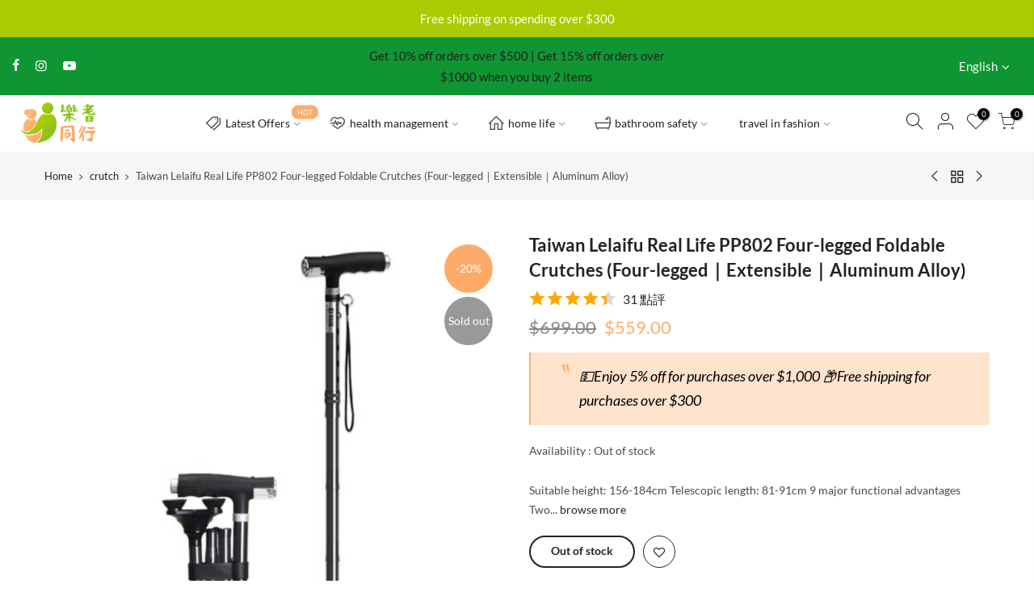

--- FILE ---
content_type: text/html; charset=utf-8
request_url: https://www.elderlyshop.com.hk/en/collections/%E6%8B%90%E6%9D%96/products/outdoor-elderly-crutch-reallife-pp802
body_size: 61519
content:
<!doctype html>
<html class="no-js" lang="en">
<head>
  <meta charset="utf-8">
  <meta name="viewport" content="width=device-width, initial-scale=1, shrink-to-fit=no, user-scalable=no">
  <meta name="theme-color" content="#feab69">
  <meta name="format-detection" content="telephone=no">
  <link rel="canonical" href="https://www.elderlyshop.com.hk/en/products/outdoor-elderly-crutch-reallife-pp802">
  <link rel="prefetch" as="document" href="https://www.elderlyshop.com.hk">
  <link rel="dns-prefetch" href="https://cdn.shopify.com" crossorigin>
  <link rel="preconnect" href="https://cdn.shopify.com" crossorigin>
  <link rel="preconnect" href="https://monorail-edge.shopifysvc.com"><link rel="dns-prefetch" href="https://fonts.googleapis.com" crossorigin>
    <link rel="preconnect" href="https://fonts.googleapis.com" crossorigin>
    <link rel="dns-prefetch" href="https://fonts.gstatic.com" crossorigin>
    <link rel="preconnect" href="https://fonts.gstatic.com" crossorigin><link rel="preload" as="style" href="//www.elderlyshop.com.hk/cdn/shop/t/9/assets/pre_theme.min.css?v=85676451897478473061645782439">
  <link rel="preload" as="style" href="//www.elderlyshop.com.hk/cdn/shop/t/9/assets/theme.css?enable_css_minification=1&v=112620380563543185051655308575"><title>Taiwan Lelaifu Real Life PP802 Four-legged Foldable Crutches (Four-leg &ndash; 樂耆同行 Lohas Elderly－香港樂齡長者用品專門店</title>
    <meta name="keywords" content="長者生活用品, 老人護理用品, 復康用品專門店, 老人用品店香港, 長者輔助用品, 長者輔助用品"><meta name="description" content="Made in Taiwan, it can fold and store four-legged crutches. The height of the crutches can be adjusted according to the user&#39;s height. The base can be rotated 360 degrees. When walking on slopes, all four feet can be landed on the ground at the same time. The wavy edge at the bottom of the handle fits comfortably to the fingers and relaxes the joints of the hands, making it less labor-intensive to hold. Light and easy to carry, lighter than mineral water. The body of the tube is equipped with a wrist rope. Wearing the wrist rope during use can well avoid the danger of the crutch falling out of the hand. Ankle-like four-legged base, equipped with rubber feet, non-slip and wear-resistant, suitable for various road surfaces."><link rel="shortcut icon" type="image/png" href="//www.elderlyshop.com.hk/cdn/shop/files/LohasElderly-logo-1000x1000-clean_32x.png?v=1643216645"><link rel="apple-touch-icon-precomposed" type="image/png" sizes="152x152" href="//www.elderlyshop.com.hk/cdn/shop/files/LohasElderly-logo-1000x1000-clean_152x.png?v=1643216645"><!-- social-meta-tags.liquid --><meta name="keywords" content="Taiwan Lelaifu Real Life PP802 Four-legged Foldable Crutches (Four-legged｜Extensible｜Aluminum Alloy),樂耆同行 Lohas Elderly－香港樂齡長者用品專門店,www.elderlyshop.com.hk"/><meta name="author" content="Beyond01"><meta property="og:site_name" content="樂耆同行 Lohas Elderly－香港樂齡長者用品專門店">
<meta property="og:url" content="https://www.elderlyshop.com.hk/en/products/outdoor-elderly-crutch-reallife-pp802">
<meta property="og:title" content="Taiwan Lelaifu Real Life PP802 Four-legged Foldable Crutches (Four-legged｜Extensible｜Aluminum Alloy)">
<meta property="og:type" content="og:product">
<meta property="og:description" content="Made in Taiwan, it can fold and store four-legged crutches. The height of the crutches can be adjusted according to the user&#39;s height. The base can be rotated 360 degrees. When walking on slopes, all four feet can be landed on the ground at the same time. The wavy edge at the bottom of the handle fits comfortably to the fingers and relaxes the joints of the hands, making it less labor-intensive to hold. Light and easy to carry, lighter than mineral water. The body of the tube is equipped with a wrist rope. Wearing the wrist rope during use can well avoid the danger of the crutch falling out of the hand. Ankle-like four-legged base, equipped with rubber feet, non-slip and wear-resistant, suitable for various road surfaces."><meta property="product:price:amount" content="559.00">
  <meta property="product:price:amount" content="HKD"><meta property="og:image" content="http://www.elderlyshop.com.hk/cdn/shop/products/elderlyshop-outdoor-elderly-crutch-reallife-pp802-01_1200x1200.jpg?v=1645078933"><meta property="og:image" content="http://www.elderlyshop.com.hk/cdn/shop/products/elderlyshop-outdoor-elderly-crutch-reallife-pp802-02_1200x1200.jpg?v=1645078934"><meta property="og:image" content="http://www.elderlyshop.com.hk/cdn/shop/products/elderlyshop-outdoor-elderly-crutch-reallife-pp802-03_1200x1200.jpg?v=1645078935"><meta property="og:image:secure_url" content="https://www.elderlyshop.com.hk/cdn/shop/products/elderlyshop-outdoor-elderly-crutch-reallife-pp802-01_1200x1200.jpg?v=1645078933"><meta property="og:image:secure_url" content="https://www.elderlyshop.com.hk/cdn/shop/products/elderlyshop-outdoor-elderly-crutch-reallife-pp802-02_1200x1200.jpg?v=1645078934"><meta property="og:image:secure_url" content="https://www.elderlyshop.com.hk/cdn/shop/products/elderlyshop-outdoor-elderly-crutch-reallife-pp802-03_1200x1200.jpg?v=1645078935"><meta name="twitter:card" content="summary_large_image">
<meta name="twitter:title" content="Taiwan Lelaifu Real Life PP802 Four-legged Foldable Crutches (Four-legged｜Extensible｜Aluminum Alloy)">
<meta name="twitter:description" content="Made in Taiwan, it can fold and store four-legged crutches. The height of the crutches can be adjusted according to the user&#39;s height. The base can be rotated 360 degrees. When walking on slopes, all four feet can be landed on the ground at the same time. The wavy edge at the bottom of the handle fits comfortably to the fingers and relaxes the joints of the hands, making it less labor-intensive to hold. Light and easy to carry, lighter than mineral water. The body of the tube is equipped with a wrist rope. Wearing the wrist rope during use can well avoid the danger of the crutch falling out of the hand. Ankle-like four-legged base, equipped with rubber feet, non-slip and wear-resistant, suitable for various road surfaces.">
<link href="//www.elderlyshop.com.hk/cdn/shop/t/9/assets/pre_theme.min.css?v=85676451897478473061645782439" rel="stylesheet" type="text/css" media="all" /><link rel="preload" as="script" href="//www.elderlyshop.com.hk/cdn/shop/t/9/assets/lazysizes.min.js?v=36113997772709414851642658202">
<link rel="preload" as="script" href="//www.elderlyshop.com.hk/cdn/shop/t/9/assets/nt_vendor.min.js?v=159701715169493396611642658210">
<script>document.documentElement.className = document.documentElement.className.replace('no-js', 'yes-js');const t_name = "product",designMode = false,t_cartCount = 0,t_shop_currency = "HKD", t_moneyFormat = "${{amount}}", t_cart_url = "\/en\/cart",t_cartadd_url = "\/en\/cart\/add",t_cartchange_url = "\/en\/cart\/change", pr_re_url = "\/en\/recommendations\/products"; function onloadt4relcss(_this) {_this.onload=null;_this.rel='stylesheet'} (function () {window.onpageshow = function() {if (performance.navigation.type === 2) {document.dispatchEvent(new CustomEvent('cart:refresh'))} }; })();
var T4stt_str = { 
  "PleaseChoosePrOptions":"Please select some product options before adding this product to your cart.", 
  "will_not_ship":"Will not ship until \u003cspan class=\"jsnt\"\u003e{{date}}\u003c\/span\u003e",
  "will_stock_after":"Will be in stock after \u003cspan class=\"jsnt\"\u003e{{date}}\u003c\/span\u003e",
  "replace_item_atc":"Replace item",
  "replace_item_pre":"Replace item",
  "added_to_cart": "Product was successfully added to your cart.",
  "view_cart": "View cart",
  "continue_shopping": "Continue Shopping",
  "save_js":"-[sale]%",
  "save2_js":"SAVE [sale]%",
  "save3_js":"SAVE [sale]","bannerCountdown":"%D days %H:%M:%S",
  "prItemCountdown":"%D Days %H:%M:%S",
  "countdown_days":"days",
  "countdown_hours":"hr",
  "countdown_mins":"min",
  "countdown_sec":"sc",
  "multiple_rates": "We found [number_of_rates] shipping rates available for [address], starting at [rate].",
  "one_rate": "We found one shipping rate available for [address].",
  "no_rates": "Sorry, we do not ship to this destination.",
  "rate_value": "[rate_title] at [rate]",
  "agree_checkout": "You must agree with the terms and conditions of sales to check out.",
  "added_text_cp":"Compare products"
};
</script>
<link rel="preload" href="//www.elderlyshop.com.hk/cdn/shop/t/9/assets/style.min.css?v=70879063372108490781642732660" as="style" onload="onloadt4relcss(this)"><link href="//www.elderlyshop.com.hk/cdn/shop/t/9/assets/theme.css?enable_css_minification=1&amp;v=112620380563543185051655308575" rel="stylesheet" type="text/css" media="all" /><link rel="preload" href="https://fonts.googleapis.com/css?family=Lato:300,300i,400,400i,500,500i,600,600i,700,700i,800,800i&display=swap" as="style" onload="onloadt4relcss(this)"><link id="sett_clt4" rel="preload" href="//www.elderlyshop.com.hk/cdn/shop/t/9/assets/colors.css?v=91352347498825347071642658184" as="style" onload="onloadt4relcss(this)"><link rel="preload" as="style" href="//www.elderlyshop.com.hk/cdn/shop/t/9/assets/custom.css?v=162406686053573755851687943577"><link href="//www.elderlyshop.com.hk/cdn/shop/t/9/assets/custom.css?v=162406686053573755851687943577" rel="stylesheet" type="text/css" media="all" /><link rel="preload" href="//www.elderlyshop.com.hk/cdn/shop/t/9/assets/line-awesome.min.css?v=36930450349382045261642658204" as="style" onload="onloadt4relcss(this)">
<script id="js_lzt4" src="//www.elderlyshop.com.hk/cdn/shop/t/9/assets/lazysizes.min.js?v=36113997772709414851642658202" defer="defer"></script>
<script src="//www.elderlyshop.com.hk/cdn/shop/t/9/assets/nt_vendor.min.js?v=159701715169493396611642658210" defer="defer" id="js_ntt4"
  data-theme='//www.elderlyshop.com.hk/cdn/shop/t/9/assets/nt_theme.min.js?v=55468273061341058211642658209'
  data-stt='//www.elderlyshop.com.hk/cdn/shop/t/9/assets/nt_settings.js?enable_js_minification=1&v=88738171043662709311643304930'
  data-cat='//www.elderlyshop.com.hk/cdn/shop/t/9/assets/cat.min.js?v=167480101576222584661642658184' 
  data-sw='//www.elderlyshop.com.hk/cdn/shop/t/9/assets/swatch.min.js?v=21779462773517732541642658228'
  data-prjs='//www.elderlyshop.com.hk/cdn/shop/t/9/assets/produc.min.js?v=66856717831304081821642658215' 
  data-mail='//www.elderlyshop.com.hk/cdn/shop/t/9/assets/platform_mail.min.js?v=120104920183136925081642658214'
  data-my='//www.elderlyshop.com.hk/cdn/shop/t/9/assets/my.js?v=111603181540343972631642658206' data-cusp='//www.elderlyshop.com.hk/cdn/shop/t/9/assets/my.js?v=111603181540343972631642658206' data-cur='//www.elderlyshop.com.hk/cdn/shop/t/9/assets/my.js?v=111603181540343972631642658206' data-mdl='//www.elderlyshop.com.hk/cdn/shop/t/9/assets/module.min.js?v=72712877271928395091642658206'
  data-map='//www.elderlyshop.com.hk/cdn/shop/t/9/assets/maplace.min.js?v=123640464312137447171642658205'
  data-time='//www.elderlyshop.com.hk/cdn/shop/t/9/assets/spacetime.min.js?v=1972'
  data-ins='//www.elderlyshop.com.hk/cdn/shop/t/9/assets/nt_instagram.min.js?v=67982783334426809631642658208'
  data-user='//www.elderlyshop.com.hk/cdn/shop/t/9/assets/interactable.min.js?v=175456381242470609681642658195'
  data-add='//s7.addthis.com/js/300/addthis_widget.js#pubid=ra-56efaa05a768bd19'
  data-klaviyo='//www.klaviyo.com/media/js/public/klaviyo_subscribe.js'
  data-font='iconKalles , fakalles , Pe-icon-7-stroke , Font Awesome 5 Free:n9'
  data-fm='Lato'
  data-spcmn='//www.elderlyshop.com.hk/cdn/shopifycloud/storefront/assets/themes_support/shopify_common-5f594365.js'
  data-cust='//www.elderlyshop.com.hk/cdn/shop/t/9/assets/customerclnt.min.js?v=3252781937110261681642658186'
  data-cusjs='none'
  data-desadm='//www.elderlyshop.com.hk/cdn/shop/t/9/assets/des_adm.min.js?v=114461367510649711721642658188'
  data-otherryv='//www.elderlyshop.com.hk/cdn/shop/t/9/assets/reviewOther.js?enable_js_minification=1&v=72029929378534401331642658223'></script><script type="application/ld+json">
{
	"@context": "https://schema.org",
	"@type": "WebSite",
	"name": "樂耆同行Lohas Elderly－香港樂齡長者用品專門店｜銀髮族熟年生活用品店",
	"url": "https://www.elderlyshop.com.hk/",
	"potentialAction": {
		"@type": "SearchAction",
		"target": "https://elderlyshop.com.hk/search?q={query}",
		"query-input": "required name=query"
	}
}
</script>
<script type="application/ld+json">
{
	"@context": "https://schema.org",
	"@type": "Organization",
	"name": "樂耆同行Lohas Elderly－香港樂齡長者用品專門店｜銀髮族熟年生活用品店",
	"url": "https://www.elderlyshop.com.hk/",
    "logo": "https://cdn.shopify.com/s/files/1/0564/8852/5974/files/LohasElderly-logo.svg?v=6720185372296110456",
	"sameAs": [
		"https://www.facebook.com/elderlyshophk",
		"https://www.instagram.com/elderlyshophk",
        "https://www.price.com.hk/page/elderlyshop",
        "https://shop.price.com.hk/elderlyshop",
		"https://www.youtube.com/channel/UCO5BBBJPHZwbZ2Go85vvlmQ",
        "https://www.carousell.com.hk/u/elderlyshop",
        "https://elderlyshop.business.site"
	]
}
</script>
  
  <script type="application/ld+json">{"@context": "http://schema.org","@type": "Organization","name": "樂耆同行Lohas Elderly－香港樂齡長者用品專門店｜銀髮族熟年生活用品店","logo": "https://cdn.shopify.com/s/files/1/0564/8852/5974/files/LohasElderly-logo.svg?v=6720185372296110456","sameAs": ["","https:\/\/www.facebook.com\/elderlyshophk","","","https:\/\/www.instagram.com\/elderlyshophk\/","","https:\/\/www.youtube.com\/channel\/UCO5BBBJPHZwbZ2Go85vvlmQ","","",""],"url": "https:\/\/elderlyshop.com.hk","address": {"@type": "PostalAddress","streetAddress": "Unit B, 4/F., King Yip Factory Building, 59 King Yip Street, Kwun Tong","addressLocality": "Kwun Tong","addressRegion": "Kowloon, Hong Kong","postalCode": "","addressCountry": "中國香港特別行政區"},"contactPoint": [{ "@type": "ContactPoint","telephone": "67361676","contactType": "customer service"}] }</script>
  
  
    <script type="application/ld+json">{"@context":"https://schema.org","@type":"FAQPage","mainEntity":[{"@type":"Question","name":"落單後甚麼時候發貨或收到？","acceptedAnswer":{"@type":"Answer","text":"訂單處理時間：下訂單後的2－4天內，截單時間為星期一至五下午四時正。運送時間：快遞送貨 (5－7個工作天，不包括星期六、日及公眾假期)選取一般配送服務之訂單，將於付款成功並確認後5－7個工作天內(不包括星期六、日及公眾假期)處理及送達，實際時間視貨存而定。https://elderlyshop.com.hk/policies/shipping-policy"}},{"@type":"Question","name":"如何付款？","acceptedAnswer":{"@type":"Answer","text":"所有訂單將會以港幣結算，您可以在結帳時選擇付款方式。本公司接受VISA卡、萬事達卡、美國運通信用卡付款方式，為保障您的網上付款安全，在您輸入信用卡帳戶號碼後，請同時輸入列印在卡面(美國運通卡)或卡背(VISA卡/萬事達卡)上的保安編碼，讓您的發卡銀行/機構可核實您的身份。此外，我們也接受Payme、八達通App、Alipay HK、WeChat Pay HK、Apple Pay、Google Pay、FPS轉數快、銀聯、銀行轉帳：https://elderlyshop.com.hk/pages/payment-method"}},{"@type":"Question","name":"產品有保養或售後服務嗎？","acceptedAnswer":{"@type":"Answer","text":"產品寄出時請勿拒收，收貨後若有任何問題請馬上拍照存證，並與客戶服務部聯絡。如因拒收或逾時未取，衍生的附加費需由顧客承擔，敬請注意：https://elderlyshop.com.hk/policies/refund-policy"}}]}</script>

    <script>window.performance && window.performance.mark && window.performance.mark('shopify.content_for_header.start');</script><meta name="google-site-verification" content="tWWejyqP3l5xU2kMVhByoz-qQq2-uFSZTSUPoh3eGWU">
<meta name="google-site-verification" content="2SndUGTE57sCe_DLd4W7ooI2TiUNPHXwoO-NlcAYbno">
<meta name="google-site-verification" content="tWWejyqP3l5xU2kMVhByoz-qQq2-uFSZTSUPoh3eGWU">
<meta id="shopify-digital-wallet" name="shopify-digital-wallet" content="/56488525974/digital_wallets/dialog">
<link rel="alternate" hreflang="x-default" href="https://www.elderlyshop.com.hk/products/outdoor-elderly-crutch-reallife-pp802">
<link rel="alternate" hreflang="zh-Hant" href="https://www.elderlyshop.com.hk/products/outdoor-elderly-crutch-reallife-pp802">
<link rel="alternate" hreflang="en" href="https://www.elderlyshop.com.hk/en/products/outdoor-elderly-crutch-reallife-pp802">
<link rel="alternate" hreflang="zh-Hant-HK" href="https://www.elderlyshop.com.hk/products/outdoor-elderly-crutch-reallife-pp802">
<link rel="alternate" type="application/json+oembed" href="https://www.elderlyshop.com.hk/en/products/outdoor-elderly-crutch-reallife-pp802.oembed">
<script async="async" src="/checkouts/internal/preloads.js?locale=en-HK"></script>
<script id="shopify-features" type="application/json">{"accessToken":"877c09f69a25519ea69be590555f395a","betas":["rich-media-storefront-analytics"],"domain":"www.elderlyshop.com.hk","predictiveSearch":false,"shopId":56488525974,"locale":"en"}</script>
<script>var Shopify = Shopify || {};
Shopify.shop = "justgadgetshop.myshopify.com";
Shopify.locale = "en";
Shopify.currency = {"active":"HKD","rate":"1.0"};
Shopify.country = "HK";
Shopify.theme = {"name":"Kalles 3.1.0","id":130315485406,"schema_name":"Kalles","schema_version":"3.1.0","theme_store_id":null,"role":"main"};
Shopify.theme.handle = "null";
Shopify.theme.style = {"id":null,"handle":null};
Shopify.cdnHost = "www.elderlyshop.com.hk/cdn";
Shopify.routes = Shopify.routes || {};
Shopify.routes.root = "/en/";</script>
<script type="module">!function(o){(o.Shopify=o.Shopify||{}).modules=!0}(window);</script>
<script>!function(o){function n(){var o=[];function n(){o.push(Array.prototype.slice.apply(arguments))}return n.q=o,n}var t=o.Shopify=o.Shopify||{};t.loadFeatures=n(),t.autoloadFeatures=n()}(window);</script>
<script id="shop-js-analytics" type="application/json">{"pageType":"product"}</script>
<script defer="defer" async type="module" src="//www.elderlyshop.com.hk/cdn/shopifycloud/shop-js/modules/v2/client.init-shop-cart-sync_BT-GjEfc.en.esm.js"></script>
<script defer="defer" async type="module" src="//www.elderlyshop.com.hk/cdn/shopifycloud/shop-js/modules/v2/chunk.common_D58fp_Oc.esm.js"></script>
<script defer="defer" async type="module" src="//www.elderlyshop.com.hk/cdn/shopifycloud/shop-js/modules/v2/chunk.modal_xMitdFEc.esm.js"></script>
<script type="module">
  await import("//www.elderlyshop.com.hk/cdn/shopifycloud/shop-js/modules/v2/client.init-shop-cart-sync_BT-GjEfc.en.esm.js");
await import("//www.elderlyshop.com.hk/cdn/shopifycloud/shop-js/modules/v2/chunk.common_D58fp_Oc.esm.js");
await import("//www.elderlyshop.com.hk/cdn/shopifycloud/shop-js/modules/v2/chunk.modal_xMitdFEc.esm.js");

  window.Shopify.SignInWithShop?.initShopCartSync?.({"fedCMEnabled":true,"windoidEnabled":true});

</script>
<script>(function() {
  var isLoaded = false;
  function asyncLoad() {
    if (isLoaded) return;
    isLoaded = true;
    var urls = ["https:\/\/cdn.autoketing.org\/sdk-cdn\/popup-fullsize\/dist\/popup-fullsize-embed.js?t1999=1675988717932994749\u0026shop=justgadgetshop.myshopify.com","https:\/\/cdn.vstar.app\/static\/js\/thankyou.js?shop=justgadgetshop.myshopify.com"];
    for (var i = 0; i < urls.length; i++) {
      var s = document.createElement('script');
      s.type = 'text/javascript';
      s.async = true;
      s.src = urls[i];
      var x = document.getElementsByTagName('script')[0];
      x.parentNode.insertBefore(s, x);
    }
  };
  if(window.attachEvent) {
    window.attachEvent('onload', asyncLoad);
  } else {
    window.addEventListener('load', asyncLoad, false);
  }
})();</script>
<script id="__st">var __st={"a":56488525974,"offset":28800,"reqid":"3f37d9b2-e600-47ed-98d3-ed604dbe9d95-1769364588","pageurl":"www.elderlyshop.com.hk\/en\/collections\/%E6%8B%90%E6%9D%96\/products\/outdoor-elderly-crutch-reallife-pp802","u":"3134607c1aee","p":"product","rtyp":"product","rid":7550697636062};</script>
<script>window.ShopifyPaypalV4VisibilityTracking = true;</script>
<script id="captcha-bootstrap">!function(){'use strict';const t='contact',e='account',n='new_comment',o=[[t,t],['blogs',n],['comments',n],[t,'customer']],c=[[e,'customer_login'],[e,'guest_login'],[e,'recover_customer_password'],[e,'create_customer']],r=t=>t.map((([t,e])=>`form[action*='/${t}']:not([data-nocaptcha='true']) input[name='form_type'][value='${e}']`)).join(','),a=t=>()=>t?[...document.querySelectorAll(t)].map((t=>t.form)):[];function s(){const t=[...o],e=r(t);return a(e)}const i='password',u='form_key',d=['recaptcha-v3-token','g-recaptcha-response','h-captcha-response',i],f=()=>{try{return window.sessionStorage}catch{return}},m='__shopify_v',_=t=>t.elements[u];function p(t,e,n=!1){try{const o=window.sessionStorage,c=JSON.parse(o.getItem(e)),{data:r}=function(t){const{data:e,action:n}=t;return t[m]||n?{data:e,action:n}:{data:t,action:n}}(c);for(const[e,n]of Object.entries(r))t.elements[e]&&(t.elements[e].value=n);n&&o.removeItem(e)}catch(o){console.error('form repopulation failed',{error:o})}}const l='form_type',E='cptcha';function T(t){t.dataset[E]=!0}const w=window,h=w.document,L='Shopify',v='ce_forms',y='captcha';let A=!1;((t,e)=>{const n=(g='f06e6c50-85a8-45c8-87d0-21a2b65856fe',I='https://cdn.shopify.com/shopifycloud/storefront-forms-hcaptcha/ce_storefront_forms_captcha_hcaptcha.v1.5.2.iife.js',D={infoText:'Protected by hCaptcha',privacyText:'Privacy',termsText:'Terms'},(t,e,n)=>{const o=w[L][v],c=o.bindForm;if(c)return c(t,g,e,D).then(n);var r;o.q.push([[t,g,e,D],n]),r=I,A||(h.body.append(Object.assign(h.createElement('script'),{id:'captcha-provider',async:!0,src:r})),A=!0)});var g,I,D;w[L]=w[L]||{},w[L][v]=w[L][v]||{},w[L][v].q=[],w[L][y]=w[L][y]||{},w[L][y].protect=function(t,e){n(t,void 0,e),T(t)},Object.freeze(w[L][y]),function(t,e,n,w,h,L){const[v,y,A,g]=function(t,e,n){const i=e?o:[],u=t?c:[],d=[...i,...u],f=r(d),m=r(i),_=r(d.filter((([t,e])=>n.includes(e))));return[a(f),a(m),a(_),s()]}(w,h,L),I=t=>{const e=t.target;return e instanceof HTMLFormElement?e:e&&e.form},D=t=>v().includes(t);t.addEventListener('submit',(t=>{const e=I(t);if(!e)return;const n=D(e)&&!e.dataset.hcaptchaBound&&!e.dataset.recaptchaBound,o=_(e),c=g().includes(e)&&(!o||!o.value);(n||c)&&t.preventDefault(),c&&!n&&(function(t){try{if(!f())return;!function(t){const e=f();if(!e)return;const n=_(t);if(!n)return;const o=n.value;o&&e.removeItem(o)}(t);const e=Array.from(Array(32),(()=>Math.random().toString(36)[2])).join('');!function(t,e){_(t)||t.append(Object.assign(document.createElement('input'),{type:'hidden',name:u})),t.elements[u].value=e}(t,e),function(t,e){const n=f();if(!n)return;const o=[...t.querySelectorAll(`input[type='${i}']`)].map((({name:t})=>t)),c=[...d,...o],r={};for(const[a,s]of new FormData(t).entries())c.includes(a)||(r[a]=s);n.setItem(e,JSON.stringify({[m]:1,action:t.action,data:r}))}(t,e)}catch(e){console.error('failed to persist form',e)}}(e),e.submit())}));const S=(t,e)=>{t&&!t.dataset[E]&&(n(t,e.some((e=>e===t))),T(t))};for(const o of['focusin','change'])t.addEventListener(o,(t=>{const e=I(t);D(e)&&S(e,y())}));const B=e.get('form_key'),M=e.get(l),P=B&&M;t.addEventListener('DOMContentLoaded',(()=>{const t=y();if(P)for(const e of t)e.elements[l].value===M&&p(e,B);[...new Set([...A(),...v().filter((t=>'true'===t.dataset.shopifyCaptcha))])].forEach((e=>S(e,t)))}))}(h,new URLSearchParams(w.location.search),n,t,e,['guest_login'])})(!0,!0)}();</script>
<script integrity="sha256-4kQ18oKyAcykRKYeNunJcIwy7WH5gtpwJnB7kiuLZ1E=" data-source-attribution="shopify.loadfeatures" defer="defer" src="//www.elderlyshop.com.hk/cdn/shopifycloud/storefront/assets/storefront/load_feature-a0a9edcb.js" crossorigin="anonymous"></script>
<script data-source-attribution="shopify.dynamic_checkout.dynamic.init">var Shopify=Shopify||{};Shopify.PaymentButton=Shopify.PaymentButton||{isStorefrontPortableWallets:!0,init:function(){window.Shopify.PaymentButton.init=function(){};var t=document.createElement("script");t.src="https://www.elderlyshop.com.hk/cdn/shopifycloud/portable-wallets/latest/portable-wallets.en.js",t.type="module",document.head.appendChild(t)}};
</script>
<script data-source-attribution="shopify.dynamic_checkout.buyer_consent">
  function portableWalletsHideBuyerConsent(e){var t=document.getElementById("shopify-buyer-consent"),n=document.getElementById("shopify-subscription-policy-button");t&&n&&(t.classList.add("hidden"),t.setAttribute("aria-hidden","true"),n.removeEventListener("click",e))}function portableWalletsShowBuyerConsent(e){var t=document.getElementById("shopify-buyer-consent"),n=document.getElementById("shopify-subscription-policy-button");t&&n&&(t.classList.remove("hidden"),t.removeAttribute("aria-hidden"),n.addEventListener("click",e))}window.Shopify?.PaymentButton&&(window.Shopify.PaymentButton.hideBuyerConsent=portableWalletsHideBuyerConsent,window.Shopify.PaymentButton.showBuyerConsent=portableWalletsShowBuyerConsent);
</script>
<script data-source-attribution="shopify.dynamic_checkout.cart.bootstrap">document.addEventListener("DOMContentLoaded",(function(){function t(){return document.querySelector("shopify-accelerated-checkout-cart, shopify-accelerated-checkout")}if(t())Shopify.PaymentButton.init();else{new MutationObserver((function(e,n){t()&&(Shopify.PaymentButton.init(),n.disconnect())})).observe(document.body,{childList:!0,subtree:!0})}}));
</script>
<script id='scb4127' type='text/javascript' async='' src='https://www.elderlyshop.com.hk/cdn/shopifycloud/privacy-banner/storefront-banner.js'></script>
<script>window.performance && window.performance.mark && window.performance.mark('shopify.content_for_header.end');</script>

  
  <!-- Global site tag (gtag.js) - Google Analytics -->
<script async src="https://www.googletagmanager.com/gtag/js?id=G-RJ0K6EM92W"></script>
<script>
  window.dataLayer = window.dataLayer || [];
  function gtag(){dataLayer.push(arguments);}
  gtag('js', new Date());

  gtag('config', 'G-RJ0K6EM92W');
</script>
  <script type="text/javascript">
    (function(c,l,a,r,i,t,y){
        c[a]=c[a]||function(){(c[a].q=c[a].q||[]).push(arguments)};
        t=l.createElement(r);t.async=1;t.src="https://www.clarity.ms/tag/"+i;
        y=l.getElementsByTagName(r)[0];y.parentNode.insertBefore(t,y);
    })(window, document, "clarity", "script", "aa47sxn1iy");
</script>
  <meta name="facebook-domain-verification" content="sw51hxqn5idwk2so9qsjynllxj3wto" />
<meta name="naver-site-verification" content="55325eb8e7324374e6f2c255463b5518d4965679" />


<!-- SEO, JSON‑LD, Schema --> 
 
        
        

        
        
        


<script type="application/ld+json">
{
	"@context": "https://schema.org",
	"@type": "BreadcrumbList",
	"itemListElement": [{
		"@type": "ListItem",
		"position": 1,
		"name": "樂耆同行 Lohas Elderly－香港樂齡長者用品專門店",
		"item": "https://www.elderlyshop.com.hk"
		},{
		"@type": "ListItem",
		"position": 2,
		"name": "Taiwan Lelaifu Real Life PP802 Four-legged Foldable Crutches (Four-legged｜Extensible｜Aluminum Alloy)",
		"item": "https://www.elderlyshop.com.hk/en/products/outdoor-elderly-crutch-reallife-pp802"
	}]
}
</script>






<script type="application/ld+json">
{
 	"@context": "https://schema.org",
 	"@type": "WebSite",
 	"url": "https://www.elderlyshop.com.hk",
 	"potentialAction": {
 	 	"@type": "SearchAction",
 	 	 "target": "https://www.elderlyshop.com.hk/search?q={search_term}",
 	 	"query-input": "required name=search_term"
 	}
}
</script>


<!-- BEGIN app block: shopify://apps/popup-sign-up-sales-banner/blocks/app-embed/bf8cecc4-adc8-4a21-b131-1cdc35783b70 --><script src="https://cdn.autoketing.org/sdk-cdn/popup-fullsize/dist/popup-fullsize-embed.js?shop=www.elderlyshop.com.hk" defer="defer"></script>


<!-- END app block --><!-- BEGIN app block: shopify://apps/seowill-redirects/blocks/brokenlink-404/cc7b1996-e567-42d0-8862-356092041863 -->
<script type="text/javascript">
    !function(t){var e={};function r(n){if(e[n])return e[n].exports;var o=e[n]={i:n,l:!1,exports:{}};return t[n].call(o.exports,o,o.exports,r),o.l=!0,o.exports}r.m=t,r.c=e,r.d=function(t,e,n){r.o(t,e)||Object.defineProperty(t,e,{enumerable:!0,get:n})},r.r=function(t){"undefined"!==typeof Symbol&&Symbol.toStringTag&&Object.defineProperty(t,Symbol.toStringTag,{value:"Module"}),Object.defineProperty(t,"__esModule",{value:!0})},r.t=function(t,e){if(1&e&&(t=r(t)),8&e)return t;if(4&e&&"object"===typeof t&&t&&t.__esModule)return t;var n=Object.create(null);if(r.r(n),Object.defineProperty(n,"default",{enumerable:!0,value:t}),2&e&&"string"!=typeof t)for(var o in t)r.d(n,o,function(e){return t[e]}.bind(null,o));return n},r.n=function(t){var e=t&&t.__esModule?function(){return t.default}:function(){return t};return r.d(e,"a",e),e},r.o=function(t,e){return Object.prototype.hasOwnProperty.call(t,e)},r.p="",r(r.s=11)}([function(t,e,r){"use strict";var n=r(2),o=Object.prototype.toString;function i(t){return"[object Array]"===o.call(t)}function a(t){return"undefined"===typeof t}function u(t){return null!==t&&"object"===typeof t}function s(t){return"[object Function]"===o.call(t)}function c(t,e){if(null!==t&&"undefined"!==typeof t)if("object"!==typeof t&&(t=[t]),i(t))for(var r=0,n=t.length;r<n;r++)e.call(null,t[r],r,t);else for(var o in t)Object.prototype.hasOwnProperty.call(t,o)&&e.call(null,t[o],o,t)}t.exports={isArray:i,isArrayBuffer:function(t){return"[object ArrayBuffer]"===o.call(t)},isBuffer:function(t){return null!==t&&!a(t)&&null!==t.constructor&&!a(t.constructor)&&"function"===typeof t.constructor.isBuffer&&t.constructor.isBuffer(t)},isFormData:function(t){return"undefined"!==typeof FormData&&t instanceof FormData},isArrayBufferView:function(t){return"undefined"!==typeof ArrayBuffer&&ArrayBuffer.isView?ArrayBuffer.isView(t):t&&t.buffer&&t.buffer instanceof ArrayBuffer},isString:function(t){return"string"===typeof t},isNumber:function(t){return"number"===typeof t},isObject:u,isUndefined:a,isDate:function(t){return"[object Date]"===o.call(t)},isFile:function(t){return"[object File]"===o.call(t)},isBlob:function(t){return"[object Blob]"===o.call(t)},isFunction:s,isStream:function(t){return u(t)&&s(t.pipe)},isURLSearchParams:function(t){return"undefined"!==typeof URLSearchParams&&t instanceof URLSearchParams},isStandardBrowserEnv:function(){return("undefined"===typeof navigator||"ReactNative"!==navigator.product&&"NativeScript"!==navigator.product&&"NS"!==navigator.product)&&("undefined"!==typeof window&&"undefined"!==typeof document)},forEach:c,merge:function t(){var e={};function r(r,n){"object"===typeof e[n]&&"object"===typeof r?e[n]=t(e[n],r):e[n]=r}for(var n=0,o=arguments.length;n<o;n++)c(arguments[n],r);return e},deepMerge:function t(){var e={};function r(r,n){"object"===typeof e[n]&&"object"===typeof r?e[n]=t(e[n],r):e[n]="object"===typeof r?t({},r):r}for(var n=0,o=arguments.length;n<o;n++)c(arguments[n],r);return e},extend:function(t,e,r){return c(e,(function(e,o){t[o]=r&&"function"===typeof e?n(e,r):e})),t},trim:function(t){return t.replace(/^\s*/,"").replace(/\s*$/,"")}}},function(t,e,r){t.exports=r(12)},function(t,e,r){"use strict";t.exports=function(t,e){return function(){for(var r=new Array(arguments.length),n=0;n<r.length;n++)r[n]=arguments[n];return t.apply(e,r)}}},function(t,e,r){"use strict";var n=r(0);function o(t){return encodeURIComponent(t).replace(/%40/gi,"@").replace(/%3A/gi,":").replace(/%24/g,"$").replace(/%2C/gi,",").replace(/%20/g,"+").replace(/%5B/gi,"[").replace(/%5D/gi,"]")}t.exports=function(t,e,r){if(!e)return t;var i;if(r)i=r(e);else if(n.isURLSearchParams(e))i=e.toString();else{var a=[];n.forEach(e,(function(t,e){null!==t&&"undefined"!==typeof t&&(n.isArray(t)?e+="[]":t=[t],n.forEach(t,(function(t){n.isDate(t)?t=t.toISOString():n.isObject(t)&&(t=JSON.stringify(t)),a.push(o(e)+"="+o(t))})))})),i=a.join("&")}if(i){var u=t.indexOf("#");-1!==u&&(t=t.slice(0,u)),t+=(-1===t.indexOf("?")?"?":"&")+i}return t}},function(t,e,r){"use strict";t.exports=function(t){return!(!t||!t.__CANCEL__)}},function(t,e,r){"use strict";(function(e){var n=r(0),o=r(19),i={"Content-Type":"application/x-www-form-urlencoded"};function a(t,e){!n.isUndefined(t)&&n.isUndefined(t["Content-Type"])&&(t["Content-Type"]=e)}var u={adapter:function(){var t;return("undefined"!==typeof XMLHttpRequest||"undefined"!==typeof e&&"[object process]"===Object.prototype.toString.call(e))&&(t=r(6)),t}(),transformRequest:[function(t,e){return o(e,"Accept"),o(e,"Content-Type"),n.isFormData(t)||n.isArrayBuffer(t)||n.isBuffer(t)||n.isStream(t)||n.isFile(t)||n.isBlob(t)?t:n.isArrayBufferView(t)?t.buffer:n.isURLSearchParams(t)?(a(e,"application/x-www-form-urlencoded;charset=utf-8"),t.toString()):n.isObject(t)?(a(e,"application/json;charset=utf-8"),JSON.stringify(t)):t}],transformResponse:[function(t){if("string"===typeof t)try{t=JSON.parse(t)}catch(e){}return t}],timeout:0,xsrfCookieName:"XSRF-TOKEN",xsrfHeaderName:"X-XSRF-TOKEN",maxContentLength:-1,validateStatus:function(t){return t>=200&&t<300},headers:{common:{Accept:"application/json, text/plain, */*"}}};n.forEach(["delete","get","head"],(function(t){u.headers[t]={}})),n.forEach(["post","put","patch"],(function(t){u.headers[t]=n.merge(i)})),t.exports=u}).call(this,r(18))},function(t,e,r){"use strict";var n=r(0),o=r(20),i=r(3),a=r(22),u=r(25),s=r(26),c=r(7);t.exports=function(t){return new Promise((function(e,f){var l=t.data,p=t.headers;n.isFormData(l)&&delete p["Content-Type"];var h=new XMLHttpRequest;if(t.auth){var d=t.auth.username||"",m=t.auth.password||"";p.Authorization="Basic "+btoa(d+":"+m)}var y=a(t.baseURL,t.url);if(h.open(t.method.toUpperCase(),i(y,t.params,t.paramsSerializer),!0),h.timeout=t.timeout,h.onreadystatechange=function(){if(h&&4===h.readyState&&(0!==h.status||h.responseURL&&0===h.responseURL.indexOf("file:"))){var r="getAllResponseHeaders"in h?u(h.getAllResponseHeaders()):null,n={data:t.responseType&&"text"!==t.responseType?h.response:h.responseText,status:h.status,statusText:h.statusText,headers:r,config:t,request:h};o(e,f,n),h=null}},h.onabort=function(){h&&(f(c("Request aborted",t,"ECONNABORTED",h)),h=null)},h.onerror=function(){f(c("Network Error",t,null,h)),h=null},h.ontimeout=function(){var e="timeout of "+t.timeout+"ms exceeded";t.timeoutErrorMessage&&(e=t.timeoutErrorMessage),f(c(e,t,"ECONNABORTED",h)),h=null},n.isStandardBrowserEnv()){var v=r(27),g=(t.withCredentials||s(y))&&t.xsrfCookieName?v.read(t.xsrfCookieName):void 0;g&&(p[t.xsrfHeaderName]=g)}if("setRequestHeader"in h&&n.forEach(p,(function(t,e){"undefined"===typeof l&&"content-type"===e.toLowerCase()?delete p[e]:h.setRequestHeader(e,t)})),n.isUndefined(t.withCredentials)||(h.withCredentials=!!t.withCredentials),t.responseType)try{h.responseType=t.responseType}catch(w){if("json"!==t.responseType)throw w}"function"===typeof t.onDownloadProgress&&h.addEventListener("progress",t.onDownloadProgress),"function"===typeof t.onUploadProgress&&h.upload&&h.upload.addEventListener("progress",t.onUploadProgress),t.cancelToken&&t.cancelToken.promise.then((function(t){h&&(h.abort(),f(t),h=null)})),void 0===l&&(l=null),h.send(l)}))}},function(t,e,r){"use strict";var n=r(21);t.exports=function(t,e,r,o,i){var a=new Error(t);return n(a,e,r,o,i)}},function(t,e,r){"use strict";var n=r(0);t.exports=function(t,e){e=e||{};var r={},o=["url","method","params","data"],i=["headers","auth","proxy"],a=["baseURL","url","transformRequest","transformResponse","paramsSerializer","timeout","withCredentials","adapter","responseType","xsrfCookieName","xsrfHeaderName","onUploadProgress","onDownloadProgress","maxContentLength","validateStatus","maxRedirects","httpAgent","httpsAgent","cancelToken","socketPath"];n.forEach(o,(function(t){"undefined"!==typeof e[t]&&(r[t]=e[t])})),n.forEach(i,(function(o){n.isObject(e[o])?r[o]=n.deepMerge(t[o],e[o]):"undefined"!==typeof e[o]?r[o]=e[o]:n.isObject(t[o])?r[o]=n.deepMerge(t[o]):"undefined"!==typeof t[o]&&(r[o]=t[o])})),n.forEach(a,(function(n){"undefined"!==typeof e[n]?r[n]=e[n]:"undefined"!==typeof t[n]&&(r[n]=t[n])}));var u=o.concat(i).concat(a),s=Object.keys(e).filter((function(t){return-1===u.indexOf(t)}));return n.forEach(s,(function(n){"undefined"!==typeof e[n]?r[n]=e[n]:"undefined"!==typeof t[n]&&(r[n]=t[n])})),r}},function(t,e,r){"use strict";function n(t){this.message=t}n.prototype.toString=function(){return"Cancel"+(this.message?": "+this.message:"")},n.prototype.__CANCEL__=!0,t.exports=n},function(t,e,r){t.exports=r(13)},function(t,e,r){t.exports=r(30)},function(t,e,r){var n=function(t){"use strict";var e=Object.prototype,r=e.hasOwnProperty,n="function"===typeof Symbol?Symbol:{},o=n.iterator||"@@iterator",i=n.asyncIterator||"@@asyncIterator",a=n.toStringTag||"@@toStringTag";function u(t,e,r){return Object.defineProperty(t,e,{value:r,enumerable:!0,configurable:!0,writable:!0}),t[e]}try{u({},"")}catch(S){u=function(t,e,r){return t[e]=r}}function s(t,e,r,n){var o=e&&e.prototype instanceof l?e:l,i=Object.create(o.prototype),a=new L(n||[]);return i._invoke=function(t,e,r){var n="suspendedStart";return function(o,i){if("executing"===n)throw new Error("Generator is already running");if("completed"===n){if("throw"===o)throw i;return j()}for(r.method=o,r.arg=i;;){var a=r.delegate;if(a){var u=x(a,r);if(u){if(u===f)continue;return u}}if("next"===r.method)r.sent=r._sent=r.arg;else if("throw"===r.method){if("suspendedStart"===n)throw n="completed",r.arg;r.dispatchException(r.arg)}else"return"===r.method&&r.abrupt("return",r.arg);n="executing";var s=c(t,e,r);if("normal"===s.type){if(n=r.done?"completed":"suspendedYield",s.arg===f)continue;return{value:s.arg,done:r.done}}"throw"===s.type&&(n="completed",r.method="throw",r.arg=s.arg)}}}(t,r,a),i}function c(t,e,r){try{return{type:"normal",arg:t.call(e,r)}}catch(S){return{type:"throw",arg:S}}}t.wrap=s;var f={};function l(){}function p(){}function h(){}var d={};d[o]=function(){return this};var m=Object.getPrototypeOf,y=m&&m(m(T([])));y&&y!==e&&r.call(y,o)&&(d=y);var v=h.prototype=l.prototype=Object.create(d);function g(t){["next","throw","return"].forEach((function(e){u(t,e,(function(t){return this._invoke(e,t)}))}))}function w(t,e){var n;this._invoke=function(o,i){function a(){return new e((function(n,a){!function n(o,i,a,u){var s=c(t[o],t,i);if("throw"!==s.type){var f=s.arg,l=f.value;return l&&"object"===typeof l&&r.call(l,"__await")?e.resolve(l.__await).then((function(t){n("next",t,a,u)}),(function(t){n("throw",t,a,u)})):e.resolve(l).then((function(t){f.value=t,a(f)}),(function(t){return n("throw",t,a,u)}))}u(s.arg)}(o,i,n,a)}))}return n=n?n.then(a,a):a()}}function x(t,e){var r=t.iterator[e.method];if(void 0===r){if(e.delegate=null,"throw"===e.method){if(t.iterator.return&&(e.method="return",e.arg=void 0,x(t,e),"throw"===e.method))return f;e.method="throw",e.arg=new TypeError("The iterator does not provide a 'throw' method")}return f}var n=c(r,t.iterator,e.arg);if("throw"===n.type)return e.method="throw",e.arg=n.arg,e.delegate=null,f;var o=n.arg;return o?o.done?(e[t.resultName]=o.value,e.next=t.nextLoc,"return"!==e.method&&(e.method="next",e.arg=void 0),e.delegate=null,f):o:(e.method="throw",e.arg=new TypeError("iterator result is not an object"),e.delegate=null,f)}function b(t){var e={tryLoc:t[0]};1 in t&&(e.catchLoc=t[1]),2 in t&&(e.finallyLoc=t[2],e.afterLoc=t[3]),this.tryEntries.push(e)}function E(t){var e=t.completion||{};e.type="normal",delete e.arg,t.completion=e}function L(t){this.tryEntries=[{tryLoc:"root"}],t.forEach(b,this),this.reset(!0)}function T(t){if(t){var e=t[o];if(e)return e.call(t);if("function"===typeof t.next)return t;if(!isNaN(t.length)){var n=-1,i=function e(){for(;++n<t.length;)if(r.call(t,n))return e.value=t[n],e.done=!1,e;return e.value=void 0,e.done=!0,e};return i.next=i}}return{next:j}}function j(){return{value:void 0,done:!0}}return p.prototype=v.constructor=h,h.constructor=p,p.displayName=u(h,a,"GeneratorFunction"),t.isGeneratorFunction=function(t){var e="function"===typeof t&&t.constructor;return!!e&&(e===p||"GeneratorFunction"===(e.displayName||e.name))},t.mark=function(t){return Object.setPrototypeOf?Object.setPrototypeOf(t,h):(t.__proto__=h,u(t,a,"GeneratorFunction")),t.prototype=Object.create(v),t},t.awrap=function(t){return{__await:t}},g(w.prototype),w.prototype[i]=function(){return this},t.AsyncIterator=w,t.async=function(e,r,n,o,i){void 0===i&&(i=Promise);var a=new w(s(e,r,n,o),i);return t.isGeneratorFunction(r)?a:a.next().then((function(t){return t.done?t.value:a.next()}))},g(v),u(v,a,"Generator"),v[o]=function(){return this},v.toString=function(){return"[object Generator]"},t.keys=function(t){var e=[];for(var r in t)e.push(r);return e.reverse(),function r(){for(;e.length;){var n=e.pop();if(n in t)return r.value=n,r.done=!1,r}return r.done=!0,r}},t.values=T,L.prototype={constructor:L,reset:function(t){if(this.prev=0,this.next=0,this.sent=this._sent=void 0,this.done=!1,this.delegate=null,this.method="next",this.arg=void 0,this.tryEntries.forEach(E),!t)for(var e in this)"t"===e.charAt(0)&&r.call(this,e)&&!isNaN(+e.slice(1))&&(this[e]=void 0)},stop:function(){this.done=!0;var t=this.tryEntries[0].completion;if("throw"===t.type)throw t.arg;return this.rval},dispatchException:function(t){if(this.done)throw t;var e=this;function n(r,n){return a.type="throw",a.arg=t,e.next=r,n&&(e.method="next",e.arg=void 0),!!n}for(var o=this.tryEntries.length-1;o>=0;--o){var i=this.tryEntries[o],a=i.completion;if("root"===i.tryLoc)return n("end");if(i.tryLoc<=this.prev){var u=r.call(i,"catchLoc"),s=r.call(i,"finallyLoc");if(u&&s){if(this.prev<i.catchLoc)return n(i.catchLoc,!0);if(this.prev<i.finallyLoc)return n(i.finallyLoc)}else if(u){if(this.prev<i.catchLoc)return n(i.catchLoc,!0)}else{if(!s)throw new Error("try statement without catch or finally");if(this.prev<i.finallyLoc)return n(i.finallyLoc)}}}},abrupt:function(t,e){for(var n=this.tryEntries.length-1;n>=0;--n){var o=this.tryEntries[n];if(o.tryLoc<=this.prev&&r.call(o,"finallyLoc")&&this.prev<o.finallyLoc){var i=o;break}}i&&("break"===t||"continue"===t)&&i.tryLoc<=e&&e<=i.finallyLoc&&(i=null);var a=i?i.completion:{};return a.type=t,a.arg=e,i?(this.method="next",this.next=i.finallyLoc,f):this.complete(a)},complete:function(t,e){if("throw"===t.type)throw t.arg;return"break"===t.type||"continue"===t.type?this.next=t.arg:"return"===t.type?(this.rval=this.arg=t.arg,this.method="return",this.next="end"):"normal"===t.type&&e&&(this.next=e),f},finish:function(t){for(var e=this.tryEntries.length-1;e>=0;--e){var r=this.tryEntries[e];if(r.finallyLoc===t)return this.complete(r.completion,r.afterLoc),E(r),f}},catch:function(t){for(var e=this.tryEntries.length-1;e>=0;--e){var r=this.tryEntries[e];if(r.tryLoc===t){var n=r.completion;if("throw"===n.type){var o=n.arg;E(r)}return o}}throw new Error("illegal catch attempt")},delegateYield:function(t,e,r){return this.delegate={iterator:T(t),resultName:e,nextLoc:r},"next"===this.method&&(this.arg=void 0),f}},t}(t.exports);try{regeneratorRuntime=n}catch(o){Function("r","regeneratorRuntime = r")(n)}},function(t,e,r){"use strict";var n=r(0),o=r(2),i=r(14),a=r(8);function u(t){var e=new i(t),r=o(i.prototype.request,e);return n.extend(r,i.prototype,e),n.extend(r,e),r}var s=u(r(5));s.Axios=i,s.create=function(t){return u(a(s.defaults,t))},s.Cancel=r(9),s.CancelToken=r(28),s.isCancel=r(4),s.all=function(t){return Promise.all(t)},s.spread=r(29),t.exports=s,t.exports.default=s},function(t,e,r){"use strict";var n=r(0),o=r(3),i=r(15),a=r(16),u=r(8);function s(t){this.defaults=t,this.interceptors={request:new i,response:new i}}s.prototype.request=function(t){"string"===typeof t?(t=arguments[1]||{}).url=arguments[0]:t=t||{},(t=u(this.defaults,t)).method?t.method=t.method.toLowerCase():this.defaults.method?t.method=this.defaults.method.toLowerCase():t.method="get";var e=[a,void 0],r=Promise.resolve(t);for(this.interceptors.request.forEach((function(t){e.unshift(t.fulfilled,t.rejected)})),this.interceptors.response.forEach((function(t){e.push(t.fulfilled,t.rejected)}));e.length;)r=r.then(e.shift(),e.shift());return r},s.prototype.getUri=function(t){return t=u(this.defaults,t),o(t.url,t.params,t.paramsSerializer).replace(/^\?/,"")},n.forEach(["delete","get","head","options"],(function(t){s.prototype[t]=function(e,r){return this.request(n.merge(r||{},{method:t,url:e}))}})),n.forEach(["post","put","patch"],(function(t){s.prototype[t]=function(e,r,o){return this.request(n.merge(o||{},{method:t,url:e,data:r}))}})),t.exports=s},function(t,e,r){"use strict";var n=r(0);function o(){this.handlers=[]}o.prototype.use=function(t,e){return this.handlers.push({fulfilled:t,rejected:e}),this.handlers.length-1},o.prototype.eject=function(t){this.handlers[t]&&(this.handlers[t]=null)},o.prototype.forEach=function(t){n.forEach(this.handlers,(function(e){null!==e&&t(e)}))},t.exports=o},function(t,e,r){"use strict";var n=r(0),o=r(17),i=r(4),a=r(5);function u(t){t.cancelToken&&t.cancelToken.throwIfRequested()}t.exports=function(t){return u(t),t.headers=t.headers||{},t.data=o(t.data,t.headers,t.transformRequest),t.headers=n.merge(t.headers.common||{},t.headers[t.method]||{},t.headers),n.forEach(["delete","get","head","post","put","patch","common"],(function(e){delete t.headers[e]})),(t.adapter||a.adapter)(t).then((function(e){return u(t),e.data=o(e.data,e.headers,t.transformResponse),e}),(function(e){return i(e)||(u(t),e&&e.response&&(e.response.data=o(e.response.data,e.response.headers,t.transformResponse))),Promise.reject(e)}))}},function(t,e,r){"use strict";var n=r(0);t.exports=function(t,e,r){return n.forEach(r,(function(r){t=r(t,e)})),t}},function(t,e){var r,n,o=t.exports={};function i(){throw new Error("setTimeout has not been defined")}function a(){throw new Error("clearTimeout has not been defined")}function u(t){if(r===setTimeout)return setTimeout(t,0);if((r===i||!r)&&setTimeout)return r=setTimeout,setTimeout(t,0);try{return r(t,0)}catch(e){try{return r.call(null,t,0)}catch(e){return r.call(this,t,0)}}}!function(){try{r="function"===typeof setTimeout?setTimeout:i}catch(t){r=i}try{n="function"===typeof clearTimeout?clearTimeout:a}catch(t){n=a}}();var s,c=[],f=!1,l=-1;function p(){f&&s&&(f=!1,s.length?c=s.concat(c):l=-1,c.length&&h())}function h(){if(!f){var t=u(p);f=!0;for(var e=c.length;e;){for(s=c,c=[];++l<e;)s&&s[l].run();l=-1,e=c.length}s=null,f=!1,function(t){if(n===clearTimeout)return clearTimeout(t);if((n===a||!n)&&clearTimeout)return n=clearTimeout,clearTimeout(t);try{n(t)}catch(e){try{return n.call(null,t)}catch(e){return n.call(this,t)}}}(t)}}function d(t,e){this.fun=t,this.array=e}function m(){}o.nextTick=function(t){var e=new Array(arguments.length-1);if(arguments.length>1)for(var r=1;r<arguments.length;r++)e[r-1]=arguments[r];c.push(new d(t,e)),1!==c.length||f||u(h)},d.prototype.run=function(){this.fun.apply(null,this.array)},o.title="browser",o.browser=!0,o.env={},o.argv=[],o.version="",o.versions={},o.on=m,o.addListener=m,o.once=m,o.off=m,o.removeListener=m,o.removeAllListeners=m,o.emit=m,o.prependListener=m,o.prependOnceListener=m,o.listeners=function(t){return[]},o.binding=function(t){throw new Error("process.binding is not supported")},o.cwd=function(){return"/"},o.chdir=function(t){throw new Error("process.chdir is not supported")},o.umask=function(){return 0}},function(t,e,r){"use strict";var n=r(0);t.exports=function(t,e){n.forEach(t,(function(r,n){n!==e&&n.toUpperCase()===e.toUpperCase()&&(t[e]=r,delete t[n])}))}},function(t,e,r){"use strict";var n=r(7);t.exports=function(t,e,r){var o=r.config.validateStatus;!o||o(r.status)?t(r):e(n("Request failed with status code "+r.status,r.config,null,r.request,r))}},function(t,e,r){"use strict";t.exports=function(t,e,r,n,o){return t.config=e,r&&(t.code=r),t.request=n,t.response=o,t.isAxiosError=!0,t.toJSON=function(){return{message:this.message,name:this.name,description:this.description,number:this.number,fileName:this.fileName,lineNumber:this.lineNumber,columnNumber:this.columnNumber,stack:this.stack,config:this.config,code:this.code}},t}},function(t,e,r){"use strict";var n=r(23),o=r(24);t.exports=function(t,e){return t&&!n(e)?o(t,e):e}},function(t,e,r){"use strict";t.exports=function(t){return/^([a-z][a-z\d\+\-\.]*:)?\/\//i.test(t)}},function(t,e,r){"use strict";t.exports=function(t,e){return e?t.replace(/\/+$/,"")+"/"+e.replace(/^\/+/,""):t}},function(t,e,r){"use strict";var n=r(0),o=["age","authorization","content-length","content-type","etag","expires","from","host","if-modified-since","if-unmodified-since","last-modified","location","max-forwards","proxy-authorization","referer","retry-after","user-agent"];t.exports=function(t){var e,r,i,a={};return t?(n.forEach(t.split("\n"),(function(t){if(i=t.indexOf(":"),e=n.trim(t.substr(0,i)).toLowerCase(),r=n.trim(t.substr(i+1)),e){if(a[e]&&o.indexOf(e)>=0)return;a[e]="set-cookie"===e?(a[e]?a[e]:[]).concat([r]):a[e]?a[e]+", "+r:r}})),a):a}},function(t,e,r){"use strict";var n=r(0);t.exports=n.isStandardBrowserEnv()?function(){var t,e=/(msie|trident)/i.test(navigator.userAgent),r=document.createElement("a");function o(t){var n=t;return e&&(r.setAttribute("href",n),n=r.href),r.setAttribute("href",n),{href:r.href,protocol:r.protocol?r.protocol.replace(/:$/,""):"",host:r.host,search:r.search?r.search.replace(/^\?/,""):"",hash:r.hash?r.hash.replace(/^#/,""):"",hostname:r.hostname,port:r.port,pathname:"/"===r.pathname.charAt(0)?r.pathname:"/"+r.pathname}}return t=o(window.location.href),function(e){var r=n.isString(e)?o(e):e;return r.protocol===t.protocol&&r.host===t.host}}():function(){return!0}},function(t,e,r){"use strict";var n=r(0);t.exports=n.isStandardBrowserEnv()?{write:function(t,e,r,o,i,a){var u=[];u.push(t+"="+encodeURIComponent(e)),n.isNumber(r)&&u.push("expires="+new Date(r).toGMTString()),n.isString(o)&&u.push("path="+o),n.isString(i)&&u.push("domain="+i),!0===a&&u.push("secure"),document.cookie=u.join("; ")},read:function(t){var e=document.cookie.match(new RegExp("(^|;\\s*)("+t+")=([^;]*)"));return e?decodeURIComponent(e[3]):null},remove:function(t){this.write(t,"",Date.now()-864e5)}}:{write:function(){},read:function(){return null},remove:function(){}}},function(t,e,r){"use strict";var n=r(9);function o(t){if("function"!==typeof t)throw new TypeError("executor must be a function.");var e;this.promise=new Promise((function(t){e=t}));var r=this;t((function(t){r.reason||(r.reason=new n(t),e(r.reason))}))}o.prototype.throwIfRequested=function(){if(this.reason)throw this.reason},o.source=function(){var t;return{token:new o((function(e){t=e})),cancel:t}},t.exports=o},function(t,e,r){"use strict";t.exports=function(t){return function(e){return t.apply(null,e)}}},function(t,e,r){"use strict";r.r(e);var n=r(1),o=r.n(n);function i(t,e,r,n,o,i,a){try{var u=t[i](a),s=u.value}catch(c){return void r(c)}u.done?e(s):Promise.resolve(s).then(n,o)}function a(t){return function(){var e=this,r=arguments;return new Promise((function(n,o){var a=t.apply(e,r);function u(t){i(a,n,o,u,s,"next",t)}function s(t){i(a,n,o,u,s,"throw",t)}u(void 0)}))}}var u=r(10),s=r.n(u);var c=function(t){return function(t){var e=arguments.length>1&&void 0!==arguments[1]?arguments[1]:{},r=arguments.length>2&&void 0!==arguments[2]?arguments[2]:"GET";return r=r.toUpperCase(),new Promise((function(n){var o;"GET"===r&&(o=s.a.get(t,{params:e})),o.then((function(t){n(t.data)}))}))}("https://api-brokenlinkmanager.seoant.com/api/v1/receive_id",t,"GET")};function f(){return(f=a(o.a.mark((function t(e,r,n){var i;return o.a.wrap((function(t){for(;;)switch(t.prev=t.next){case 0:return i={shop:e,code:r,gbaid:n},t.next=3,c(i);case 3:t.sent;case 4:case"end":return t.stop()}}),t)})))).apply(this,arguments)}var l=window.location.href;if(-1!=l.indexOf("gbaid")){var p=l.split("gbaid");if(void 0!=p[1]){var h=window.location.pathname+window.location.search;window.history.pushState({},0,h),function(t,e,r){f.apply(this,arguments)}("justgadgetshop.myshopify.com","",p[1])}}}]);
</script><!-- END app block --><!-- BEGIN app block: shopify://apps/webrex-ai-seo-optimizer/blocks/webrexSeoEmbed/b26797ad-bb4d-48f5-8ef3-7c561521049c -->























<!-- BEGIN app snippet: metaTags -->


<!-- END app snippet -->

<!-- END app block --><link href="https://monorail-edge.shopifysvc.com" rel="dns-prefetch">
<script>(function(){if ("sendBeacon" in navigator && "performance" in window) {try {var session_token_from_headers = performance.getEntriesByType('navigation')[0].serverTiming.find(x => x.name == '_s').description;} catch {var session_token_from_headers = undefined;}var session_cookie_matches = document.cookie.match(/_shopify_s=([^;]*)/);var session_token_from_cookie = session_cookie_matches && session_cookie_matches.length === 2 ? session_cookie_matches[1] : "";var session_token = session_token_from_headers || session_token_from_cookie || "";function handle_abandonment_event(e) {var entries = performance.getEntries().filter(function(entry) {return /monorail-edge.shopifysvc.com/.test(entry.name);});if (!window.abandonment_tracked && entries.length === 0) {window.abandonment_tracked = true;var currentMs = Date.now();var navigation_start = performance.timing.navigationStart;var payload = {shop_id: 56488525974,url: window.location.href,navigation_start,duration: currentMs - navigation_start,session_token,page_type: "product"};window.navigator.sendBeacon("https://monorail-edge.shopifysvc.com/v1/produce", JSON.stringify({schema_id: "online_store_buyer_site_abandonment/1.1",payload: payload,metadata: {event_created_at_ms: currentMs,event_sent_at_ms: currentMs}}));}}window.addEventListener('pagehide', handle_abandonment_event);}}());</script>
<script id="web-pixels-manager-setup">(function e(e,d,r,n,o){if(void 0===o&&(o={}),!Boolean(null===(a=null===(i=window.Shopify)||void 0===i?void 0:i.analytics)||void 0===a?void 0:a.replayQueue)){var i,a;window.Shopify=window.Shopify||{};var t=window.Shopify;t.analytics=t.analytics||{};var s=t.analytics;s.replayQueue=[],s.publish=function(e,d,r){return s.replayQueue.push([e,d,r]),!0};try{self.performance.mark("wpm:start")}catch(e){}var l=function(){var e={modern:/Edge?\/(1{2}[4-9]|1[2-9]\d|[2-9]\d{2}|\d{4,})\.\d+(\.\d+|)|Firefox\/(1{2}[4-9]|1[2-9]\d|[2-9]\d{2}|\d{4,})\.\d+(\.\d+|)|Chrom(ium|e)\/(9{2}|\d{3,})\.\d+(\.\d+|)|(Maci|X1{2}).+ Version\/(15\.\d+|(1[6-9]|[2-9]\d|\d{3,})\.\d+)([,.]\d+|)( \(\w+\)|)( Mobile\/\w+|) Safari\/|Chrome.+OPR\/(9{2}|\d{3,})\.\d+\.\d+|(CPU[ +]OS|iPhone[ +]OS|CPU[ +]iPhone|CPU IPhone OS|CPU iPad OS)[ +]+(15[._]\d+|(1[6-9]|[2-9]\d|\d{3,})[._]\d+)([._]\d+|)|Android:?[ /-](13[3-9]|1[4-9]\d|[2-9]\d{2}|\d{4,})(\.\d+|)(\.\d+|)|Android.+Firefox\/(13[5-9]|1[4-9]\d|[2-9]\d{2}|\d{4,})\.\d+(\.\d+|)|Android.+Chrom(ium|e)\/(13[3-9]|1[4-9]\d|[2-9]\d{2}|\d{4,})\.\d+(\.\d+|)|SamsungBrowser\/([2-9]\d|\d{3,})\.\d+/,legacy:/Edge?\/(1[6-9]|[2-9]\d|\d{3,})\.\d+(\.\d+|)|Firefox\/(5[4-9]|[6-9]\d|\d{3,})\.\d+(\.\d+|)|Chrom(ium|e)\/(5[1-9]|[6-9]\d|\d{3,})\.\d+(\.\d+|)([\d.]+$|.*Safari\/(?![\d.]+ Edge\/[\d.]+$))|(Maci|X1{2}).+ Version\/(10\.\d+|(1[1-9]|[2-9]\d|\d{3,})\.\d+)([,.]\d+|)( \(\w+\)|)( Mobile\/\w+|) Safari\/|Chrome.+OPR\/(3[89]|[4-9]\d|\d{3,})\.\d+\.\d+|(CPU[ +]OS|iPhone[ +]OS|CPU[ +]iPhone|CPU IPhone OS|CPU iPad OS)[ +]+(10[._]\d+|(1[1-9]|[2-9]\d|\d{3,})[._]\d+)([._]\d+|)|Android:?[ /-](13[3-9]|1[4-9]\d|[2-9]\d{2}|\d{4,})(\.\d+|)(\.\d+|)|Mobile Safari.+OPR\/([89]\d|\d{3,})\.\d+\.\d+|Android.+Firefox\/(13[5-9]|1[4-9]\d|[2-9]\d{2}|\d{4,})\.\d+(\.\d+|)|Android.+Chrom(ium|e)\/(13[3-9]|1[4-9]\d|[2-9]\d{2}|\d{4,})\.\d+(\.\d+|)|Android.+(UC? ?Browser|UCWEB|U3)[ /]?(15\.([5-9]|\d{2,})|(1[6-9]|[2-9]\d|\d{3,})\.\d+)\.\d+|SamsungBrowser\/(5\.\d+|([6-9]|\d{2,})\.\d+)|Android.+MQ{2}Browser\/(14(\.(9|\d{2,})|)|(1[5-9]|[2-9]\d|\d{3,})(\.\d+|))(\.\d+|)|K[Aa][Ii]OS\/(3\.\d+|([4-9]|\d{2,})\.\d+)(\.\d+|)/},d=e.modern,r=e.legacy,n=navigator.userAgent;return n.match(d)?"modern":n.match(r)?"legacy":"unknown"}(),u="modern"===l?"modern":"legacy",c=(null!=n?n:{modern:"",legacy:""})[u],f=function(e){return[e.baseUrl,"/wpm","/b",e.hashVersion,"modern"===e.buildTarget?"m":"l",".js"].join("")}({baseUrl:d,hashVersion:r,buildTarget:u}),m=function(e){var d=e.version,r=e.bundleTarget,n=e.surface,o=e.pageUrl,i=e.monorailEndpoint;return{emit:function(e){var a=e.status,t=e.errorMsg,s=(new Date).getTime(),l=JSON.stringify({metadata:{event_sent_at_ms:s},events:[{schema_id:"web_pixels_manager_load/3.1",payload:{version:d,bundle_target:r,page_url:o,status:a,surface:n,error_msg:t},metadata:{event_created_at_ms:s}}]});if(!i)return console&&console.warn&&console.warn("[Web Pixels Manager] No Monorail endpoint provided, skipping logging."),!1;try{return self.navigator.sendBeacon.bind(self.navigator)(i,l)}catch(e){}var u=new XMLHttpRequest;try{return u.open("POST",i,!0),u.setRequestHeader("Content-Type","text/plain"),u.send(l),!0}catch(e){return console&&console.warn&&console.warn("[Web Pixels Manager] Got an unhandled error while logging to Monorail."),!1}}}}({version:r,bundleTarget:l,surface:e.surface,pageUrl:self.location.href,monorailEndpoint:e.monorailEndpoint});try{o.browserTarget=l,function(e){var d=e.src,r=e.async,n=void 0===r||r,o=e.onload,i=e.onerror,a=e.sri,t=e.scriptDataAttributes,s=void 0===t?{}:t,l=document.createElement("script"),u=document.querySelector("head"),c=document.querySelector("body");if(l.async=n,l.src=d,a&&(l.integrity=a,l.crossOrigin="anonymous"),s)for(var f in s)if(Object.prototype.hasOwnProperty.call(s,f))try{l.dataset[f]=s[f]}catch(e){}if(o&&l.addEventListener("load",o),i&&l.addEventListener("error",i),u)u.appendChild(l);else{if(!c)throw new Error("Did not find a head or body element to append the script");c.appendChild(l)}}({src:f,async:!0,onload:function(){if(!function(){var e,d;return Boolean(null===(d=null===(e=window.Shopify)||void 0===e?void 0:e.analytics)||void 0===d?void 0:d.initialized)}()){var d=window.webPixelsManager.init(e)||void 0;if(d){var r=window.Shopify.analytics;r.replayQueue.forEach((function(e){var r=e[0],n=e[1],o=e[2];d.publishCustomEvent(r,n,o)})),r.replayQueue=[],r.publish=d.publishCustomEvent,r.visitor=d.visitor,r.initialized=!0}}},onerror:function(){return m.emit({status:"failed",errorMsg:"".concat(f," has failed to load")})},sri:function(e){var d=/^sha384-[A-Za-z0-9+/=]+$/;return"string"==typeof e&&d.test(e)}(c)?c:"",scriptDataAttributes:o}),m.emit({status:"loading"})}catch(e){m.emit({status:"failed",errorMsg:(null==e?void 0:e.message)||"Unknown error"})}}})({shopId: 56488525974,storefrontBaseUrl: "https://www.elderlyshop.com.hk",extensionsBaseUrl: "https://extensions.shopifycdn.com/cdn/shopifycloud/web-pixels-manager",monorailEndpoint: "https://monorail-edge.shopifysvc.com/unstable/produce_batch",surface: "storefront-renderer",enabledBetaFlags: ["2dca8a86"],webPixelsConfigList: [{"id":"792232158","configuration":"{\"shopId\": \"56488525974\", \"domain\": \"https:\/\/api.trustoo.io\/\"}","eventPayloadVersion":"v1","runtimeContext":"STRICT","scriptVersion":"ba09fa9fe3be54bc43d59b10cafc99bb","type":"APP","apiClientId":6212459,"privacyPurposes":["ANALYTICS","SALE_OF_DATA"],"dataSharingAdjustments":{"protectedCustomerApprovalScopes":["read_customer_address","read_customer_email","read_customer_name","read_customer_personal_data","read_customer_phone"]}},{"id":"474185950","configuration":"{\"config\":\"{\\\"google_tag_ids\\\":[\\\"G-RJ0K6EM92W\\\",\\\"AW-10845584516\\\",\\\"GT-K8KGLCX\\\",\\\"G-EZBQWYPH39\\\"],\\\"target_country\\\":\\\"HK\\\",\\\"gtag_events\\\":[{\\\"type\\\":\\\"search\\\",\\\"action_label\\\":[\\\"G-RJ0K6EM92W\\\",\\\"AW-10845584516\\\/CYAECKGAr9YbEIT5ybMo\\\",\\\"G-EZBQWYPH39\\\"]},{\\\"type\\\":\\\"begin_checkout\\\",\\\"action_label\\\":[\\\"G-RJ0K6EM92W\\\",\\\"AW-10845584516\\\/TbtPCKeAr9YbEIT5ybMo\\\",\\\"G-EZBQWYPH39\\\"]},{\\\"type\\\":\\\"view_item\\\",\\\"action_label\\\":[\\\"G-RJ0K6EM92W\\\",\\\"AW-10845584516\\\/BbAWCJ6Ar9YbEIT5ybMo\\\",\\\"MC-8E58JHGSVR\\\",\\\"G-EZBQWYPH39\\\"]},{\\\"type\\\":\\\"purchase\\\",\\\"action_label\\\":[\\\"G-RJ0K6EM92W\\\",\\\"AW-10845584516\\\/bWNkCKGloNYbEIT5ybMo\\\",\\\"MC-8E58JHGSVR\\\",\\\"G-EZBQWYPH39\\\"]},{\\\"type\\\":\\\"page_view\\\",\\\"action_label\\\":[\\\"G-RJ0K6EM92W\\\",\\\"AW-10845584516\\\/Iy0jCJuAr9YbEIT5ybMo\\\",\\\"MC-8E58JHGSVR\\\",\\\"G-EZBQWYPH39\\\"]},{\\\"type\\\":\\\"add_payment_info\\\",\\\"action_label\\\":[\\\"G-RJ0K6EM92W\\\",\\\"AW-10845584516\\\/lmPYCKqAr9YbEIT5ybMo\\\",\\\"G-EZBQWYPH39\\\"]},{\\\"type\\\":\\\"add_to_cart\\\",\\\"action_label\\\":[\\\"G-RJ0K6EM92W\\\",\\\"AW-10845584516\\\/3jSUCKSAr9YbEIT5ybMo\\\",\\\"G-EZBQWYPH39\\\"]}],\\\"enable_monitoring_mode\\\":false}\"}","eventPayloadVersion":"v1","runtimeContext":"OPEN","scriptVersion":"b2a88bafab3e21179ed38636efcd8a93","type":"APP","apiClientId":1780363,"privacyPurposes":[],"dataSharingAdjustments":{"protectedCustomerApprovalScopes":["read_customer_address","read_customer_email","read_customer_name","read_customer_personal_data","read_customer_phone"]}},{"id":"185925854","configuration":"{\"pixel_id\":\"1187092905029995\",\"pixel_type\":\"facebook_pixel\",\"metaapp_system_user_token\":\"-\"}","eventPayloadVersion":"v1","runtimeContext":"OPEN","scriptVersion":"ca16bc87fe92b6042fbaa3acc2fbdaa6","type":"APP","apiClientId":2329312,"privacyPurposes":["ANALYTICS","MARKETING","SALE_OF_DATA"],"dataSharingAdjustments":{"protectedCustomerApprovalScopes":["read_customer_address","read_customer_email","read_customer_name","read_customer_personal_data","read_customer_phone"]}},{"id":"75595998","eventPayloadVersion":"v1","runtimeContext":"LAX","scriptVersion":"1","type":"CUSTOM","privacyPurposes":["ANALYTICS"],"name":"Google Analytics tag (migrated)"},{"id":"shopify-app-pixel","configuration":"{}","eventPayloadVersion":"v1","runtimeContext":"STRICT","scriptVersion":"0450","apiClientId":"shopify-pixel","type":"APP","privacyPurposes":["ANALYTICS","MARKETING"]},{"id":"shopify-custom-pixel","eventPayloadVersion":"v1","runtimeContext":"LAX","scriptVersion":"0450","apiClientId":"shopify-pixel","type":"CUSTOM","privacyPurposes":["ANALYTICS","MARKETING"]}],isMerchantRequest: false,initData: {"shop":{"name":"樂耆同行 Lohas Elderly－香港樂齡長者用品專門店","paymentSettings":{"currencyCode":"HKD"},"myshopifyDomain":"justgadgetshop.myshopify.com","countryCode":"HK","storefrontUrl":"https:\/\/www.elderlyshop.com.hk\/en"},"customer":null,"cart":null,"checkout":null,"productVariants":[{"price":{"amount":559.0,"currencyCode":"HKD"},"product":{"title":"Taiwan Lelaifu Real Life PP802 Four-legged Foldable Crutches (Four-legged｜Extensible｜Aluminum Alloy)","vendor":"樂來福Real Life","id":"7550697636062","untranslatedTitle":"Taiwan Lelaifu Real Life PP802 Four-legged Foldable Crutches (Four-legged｜Extensible｜Aluminum Alloy)","url":"\/en\/products\/outdoor-elderly-crutch-reallife-pp802","type":"拐杖"},"id":"42449100275934","image":{"src":"\/\/www.elderlyshop.com.hk\/cdn\/shop\/products\/elderlyshop-outdoor-elderly-crutch-reallife-pp802-01.jpg?v=1645078933"},"sku":"elderlyshop-outdoor-elderly-crutch-reallife-pp802","title":"Default Title","untranslatedTitle":"Default Title"}],"purchasingCompany":null},},"https://www.elderlyshop.com.hk/cdn","fcfee988w5aeb613cpc8e4bc33m6693e112",{"modern":"","legacy":""},{"shopId":"56488525974","storefrontBaseUrl":"https:\/\/www.elderlyshop.com.hk","extensionBaseUrl":"https:\/\/extensions.shopifycdn.com\/cdn\/shopifycloud\/web-pixels-manager","surface":"storefront-renderer","enabledBetaFlags":"[\"2dca8a86\"]","isMerchantRequest":"false","hashVersion":"fcfee988w5aeb613cpc8e4bc33m6693e112","publish":"custom","events":"[[\"page_viewed\",{}],[\"product_viewed\",{\"productVariant\":{\"price\":{\"amount\":559.0,\"currencyCode\":\"HKD\"},\"product\":{\"title\":\"Taiwan Lelaifu Real Life PP802 Four-legged Foldable Crutches (Four-legged｜Extensible｜Aluminum Alloy)\",\"vendor\":\"樂來福Real Life\",\"id\":\"7550697636062\",\"untranslatedTitle\":\"Taiwan Lelaifu Real Life PP802 Four-legged Foldable Crutches (Four-legged｜Extensible｜Aluminum Alloy)\",\"url\":\"\/en\/products\/outdoor-elderly-crutch-reallife-pp802\",\"type\":\"拐杖\"},\"id\":\"42449100275934\",\"image\":{\"src\":\"\/\/www.elderlyshop.com.hk\/cdn\/shop\/products\/elderlyshop-outdoor-elderly-crutch-reallife-pp802-01.jpg?v=1645078933\"},\"sku\":\"elderlyshop-outdoor-elderly-crutch-reallife-pp802\",\"title\":\"Default Title\",\"untranslatedTitle\":\"Default Title\"}}]]"});</script><script>
  window.ShopifyAnalytics = window.ShopifyAnalytics || {};
  window.ShopifyAnalytics.meta = window.ShopifyAnalytics.meta || {};
  window.ShopifyAnalytics.meta.currency = 'HKD';
  var meta = {"product":{"id":7550697636062,"gid":"gid:\/\/shopify\/Product\/7550697636062","vendor":"樂來福Real Life","type":"拐杖","handle":"outdoor-elderly-crutch-reallife-pp802","variants":[{"id":42449100275934,"price":55900,"name":"Taiwan Lelaifu Real Life PP802 Four-legged Foldable Crutches (Four-legged｜Extensible｜Aluminum Alloy)","public_title":null,"sku":"elderlyshop-outdoor-elderly-crutch-reallife-pp802"}],"remote":false},"page":{"pageType":"product","resourceType":"product","resourceId":7550697636062,"requestId":"3f37d9b2-e600-47ed-98d3-ed604dbe9d95-1769364588"}};
  for (var attr in meta) {
    window.ShopifyAnalytics.meta[attr] = meta[attr];
  }
</script>
<script class="analytics">
  (function () {
    var customDocumentWrite = function(content) {
      var jquery = null;

      if (window.jQuery) {
        jquery = window.jQuery;
      } else if (window.Checkout && window.Checkout.$) {
        jquery = window.Checkout.$;
      }

      if (jquery) {
        jquery('body').append(content);
      }
    };

    var hasLoggedConversion = function(token) {
      if (token) {
        return document.cookie.indexOf('loggedConversion=' + token) !== -1;
      }
      return false;
    }

    var setCookieIfConversion = function(token) {
      if (token) {
        var twoMonthsFromNow = new Date(Date.now());
        twoMonthsFromNow.setMonth(twoMonthsFromNow.getMonth() + 2);

        document.cookie = 'loggedConversion=' + token + '; expires=' + twoMonthsFromNow;
      }
    }

    var trekkie = window.ShopifyAnalytics.lib = window.trekkie = window.trekkie || [];
    if (trekkie.integrations) {
      return;
    }
    trekkie.methods = [
      'identify',
      'page',
      'ready',
      'track',
      'trackForm',
      'trackLink'
    ];
    trekkie.factory = function(method) {
      return function() {
        var args = Array.prototype.slice.call(arguments);
        args.unshift(method);
        trekkie.push(args);
        return trekkie;
      };
    };
    for (var i = 0; i < trekkie.methods.length; i++) {
      var key = trekkie.methods[i];
      trekkie[key] = trekkie.factory(key);
    }
    trekkie.load = function(config) {
      trekkie.config = config || {};
      trekkie.config.initialDocumentCookie = document.cookie;
      var first = document.getElementsByTagName('script')[0];
      var script = document.createElement('script');
      script.type = 'text/javascript';
      script.onerror = function(e) {
        var scriptFallback = document.createElement('script');
        scriptFallback.type = 'text/javascript';
        scriptFallback.onerror = function(error) {
                var Monorail = {
      produce: function produce(monorailDomain, schemaId, payload) {
        var currentMs = new Date().getTime();
        var event = {
          schema_id: schemaId,
          payload: payload,
          metadata: {
            event_created_at_ms: currentMs,
            event_sent_at_ms: currentMs
          }
        };
        return Monorail.sendRequest("https://" + monorailDomain + "/v1/produce", JSON.stringify(event));
      },
      sendRequest: function sendRequest(endpointUrl, payload) {
        // Try the sendBeacon API
        if (window && window.navigator && typeof window.navigator.sendBeacon === 'function' && typeof window.Blob === 'function' && !Monorail.isIos12()) {
          var blobData = new window.Blob([payload], {
            type: 'text/plain'
          });

          if (window.navigator.sendBeacon(endpointUrl, blobData)) {
            return true;
          } // sendBeacon was not successful

        } // XHR beacon

        var xhr = new XMLHttpRequest();

        try {
          xhr.open('POST', endpointUrl);
          xhr.setRequestHeader('Content-Type', 'text/plain');
          xhr.send(payload);
        } catch (e) {
          console.log(e);
        }

        return false;
      },
      isIos12: function isIos12() {
        return window.navigator.userAgent.lastIndexOf('iPhone; CPU iPhone OS 12_') !== -1 || window.navigator.userAgent.lastIndexOf('iPad; CPU OS 12_') !== -1;
      }
    };
    Monorail.produce('monorail-edge.shopifysvc.com',
      'trekkie_storefront_load_errors/1.1',
      {shop_id: 56488525974,
      theme_id: 130315485406,
      app_name: "storefront",
      context_url: window.location.href,
      source_url: "//www.elderlyshop.com.hk/cdn/s/trekkie.storefront.8d95595f799fbf7e1d32231b9a28fd43b70c67d3.min.js"});

        };
        scriptFallback.async = true;
        scriptFallback.src = '//www.elderlyshop.com.hk/cdn/s/trekkie.storefront.8d95595f799fbf7e1d32231b9a28fd43b70c67d3.min.js';
        first.parentNode.insertBefore(scriptFallback, first);
      };
      script.async = true;
      script.src = '//www.elderlyshop.com.hk/cdn/s/trekkie.storefront.8d95595f799fbf7e1d32231b9a28fd43b70c67d3.min.js';
      first.parentNode.insertBefore(script, first);
    };
    trekkie.load(
      {"Trekkie":{"appName":"storefront","development":false,"defaultAttributes":{"shopId":56488525974,"isMerchantRequest":null,"themeId":130315485406,"themeCityHash":"4088042249264067654","contentLanguage":"en","currency":"HKD","eventMetadataId":"aa6f27e4-f546-4543-9ead-1639d1651ef2"},"isServerSideCookieWritingEnabled":true,"monorailRegion":"shop_domain","enabledBetaFlags":["65f19447"]},"Session Attribution":{},"S2S":{"facebookCapiEnabled":true,"source":"trekkie-storefront-renderer","apiClientId":580111}}
    );

    var loaded = false;
    trekkie.ready(function() {
      if (loaded) return;
      loaded = true;

      window.ShopifyAnalytics.lib = window.trekkie;

      var originalDocumentWrite = document.write;
      document.write = customDocumentWrite;
      try { window.ShopifyAnalytics.merchantGoogleAnalytics.call(this); } catch(error) {};
      document.write = originalDocumentWrite;

      window.ShopifyAnalytics.lib.page(null,{"pageType":"product","resourceType":"product","resourceId":7550697636062,"requestId":"3f37d9b2-e600-47ed-98d3-ed604dbe9d95-1769364588","shopifyEmitted":true});

      var match = window.location.pathname.match(/checkouts\/(.+)\/(thank_you|post_purchase)/)
      var token = match? match[1]: undefined;
      if (!hasLoggedConversion(token)) {
        setCookieIfConversion(token);
        window.ShopifyAnalytics.lib.track("Viewed Product",{"currency":"HKD","variantId":42449100275934,"productId":7550697636062,"productGid":"gid:\/\/shopify\/Product\/7550697636062","name":"Taiwan Lelaifu Real Life PP802 Four-legged Foldable Crutches (Four-legged｜Extensible｜Aluminum Alloy)","price":"559.00","sku":"elderlyshop-outdoor-elderly-crutch-reallife-pp802","brand":"樂來福Real Life","variant":null,"category":"拐杖","nonInteraction":true,"remote":false},undefined,undefined,{"shopifyEmitted":true});
      window.ShopifyAnalytics.lib.track("monorail:\/\/trekkie_storefront_viewed_product\/1.1",{"currency":"HKD","variantId":42449100275934,"productId":7550697636062,"productGid":"gid:\/\/shopify\/Product\/7550697636062","name":"Taiwan Lelaifu Real Life PP802 Four-legged Foldable Crutches (Four-legged｜Extensible｜Aluminum Alloy)","price":"559.00","sku":"elderlyshop-outdoor-elderly-crutch-reallife-pp802","brand":"樂來福Real Life","variant":null,"category":"拐杖","nonInteraction":true,"remote":false,"referer":"https:\/\/www.elderlyshop.com.hk\/en\/collections\/%E6%8B%90%E6%9D%96\/products\/outdoor-elderly-crutch-reallife-pp802"});
      }
    });


        var eventsListenerScript = document.createElement('script');
        eventsListenerScript.async = true;
        eventsListenerScript.src = "//www.elderlyshop.com.hk/cdn/shopifycloud/storefront/assets/shop_events_listener-3da45d37.js";
        document.getElementsByTagName('head')[0].appendChild(eventsListenerScript);

})();</script>
  <script>
  if (!window.ga || (window.ga && typeof window.ga !== 'function')) {
    window.ga = function ga() {
      (window.ga.q = window.ga.q || []).push(arguments);
      if (window.Shopify && window.Shopify.analytics && typeof window.Shopify.analytics.publish === 'function') {
        window.Shopify.analytics.publish("ga_stub_called", {}, {sendTo: "google_osp_migration"});
      }
      console.error("Shopify's Google Analytics stub called with:", Array.from(arguments), "\nSee https://help.shopify.com/manual/promoting-marketing/pixels/pixel-migration#google for more information.");
    };
    if (window.Shopify && window.Shopify.analytics && typeof window.Shopify.analytics.publish === 'function') {
      window.Shopify.analytics.publish("ga_stub_initialized", {}, {sendTo: "google_osp_migration"});
    }
  }
</script>
<script
  defer
  src="https://www.elderlyshop.com.hk/cdn/shopifycloud/perf-kit/shopify-perf-kit-3.0.4.min.js"
  data-application="storefront-renderer"
  data-shop-id="56488525974"
  data-render-region="gcp-us-east1"
  data-page-type="product"
  data-theme-instance-id="130315485406"
  data-theme-name="Kalles"
  data-theme-version="3.1.0"
  data-monorail-region="shop_domain"
  data-resource-timing-sampling-rate="10"
  data-shs="true"
  data-shs-beacon="true"
  data-shs-export-with-fetch="true"
  data-shs-logs-sample-rate="1"
  data-shs-beacon-endpoint="https://www.elderlyshop.com.hk/api/collect"
></script>
</head>
<body class="kalles_2-0 lazy_icons min_cqty_0 btnt4_style_2 zoom_tp_2 css_scrollbar template-product js_search_true cart_pos_side kalles_toolbar_true hover_img2 swatch_style_rounded swatch_list_size_small label_style_rounded wrapper_full_width header_full_true header_sticky_true hide_scrolld_true des_header_3 h_transparent_false h_tr_top_false h_banner_true top_bar_true catalog_mode_false cat_sticky_true prs_bordered_grid_1 prs_sw_limit_false search_pos_canvas t4_compare_false dark_mode_false h_chan_space_false type_quickview_2 des_btns_prmb_1 t4_cart_count_0  lazyloadt4s js_search_type rtl_false"><a class="in-page-link visually-hidden skip-link" href="#nt_content">Skip to content</a>
<div id="ld_cl_bar" class="op__0 pe_none"></div><div id="shopify-section-header_banner" class="shopify-section type_carousel tp_se_cdth"><div class="h__banner bgp pt__10 pb__10 fs__14 flex fl_center al_center pr oh show_icon_false" data-ver='1' data-date='2'><div class="container">
   <div class="row al_center"><a href="/en/policies/shipping-policy" class="pa t__0 l__0 r__0 b__0 z_100"></a><div class="col h_banner_wrap tc cw">Free shipping on spending over $300</div></div>
</div></div><style data-shopify>.h__banner { background-color: #aacc03;min-height:20px;font-size:15px;}.h_banner_wrap {color:#ffffff }.h_banner_close,.h_banner_close:hover,.h_banner_close:focus {color:#ffffff !important }.h_banner_close:after, .h_banner_close:before {background-color:#ffffff }</style></div><div id="nt_wrapper"><header id="ntheader" class="ntheader header_3 h_icon_iccl"><div class="ntheader_wrapper pr z_200"><div id="shopify-section-header_top" class="shopify-section type_carousel"><div class="h__top bgbl pt__10 pb__10 fs__12 flex fl_center al_center"><div class="container">
   <div class="row al_center"><div class="col-lg-4 col-12 tc tl_lg col-md-12 dn_true_1024"><div class="nt-social border_ black_"><a data-no-instant rel="noopener noreferrer nofollow" href="https://www.facebook.com/elderlyshophk" target="_blank" class="facebook cb ttip_nt tooltip_bottom_right"><span class="tt_txt">Follow on Facebook</span><i class="facl facl-facebook"></i></a><a data-no-instant rel="noopener noreferrer nofollow" href="https://www.instagram.com/elderlyshophk" target="_blank" class="instagram cb ttip_nt tooltip_bottom_right"><span class="tt_txt">Follow on Instagram</span><i class="facl facl-instagram"></i></a><a data-no-instant rel="noopener noreferrer nofollow" href="https://www.youtube.com/channel/UCO5BBBJPHZwbZ2Go85vvlmQ" target="_blank" class="youtube cb ttip_nt tooltip_bottom_right"><span class="tt_txt">Follow on YouTube</span><i class="facl facl-youtube-play"></i></a></div>

</div><div class="col-lg-4 col-12 tc col-md-12 dn_false_1024"><div class="header-text"><p><a href="/en/pages/lohas-elderly-2025-xmas-discount" target="_blank" title="Lohas Elderly Christmas Special: 10% off orders over $500 | 15% off orders over $1000 with 2 items + Free Shipping">Get 10% off orders over $500 | Get 15% off orders over $1000 when you buy 2 items</a></p></div></div><div class="col-lg-4 col-12 tc col-md-12 tr_lg dn_false_1024"><div class="nt_currency pr cg languages sp_languages wsn dib mr__15 cur_stt_1"><span class="current dib  lazyloadt4s flagst4- flagst4-en">English</span><i class="facl facl-angle-down ml__5"></i>
    <ul class="pa pe_none ts__03 bgbl ul_none tl op__0 z_100 r__0 pt__15 pb__15 pr__15 pl__15">
      <li><a class="lang-item cg db  lazyloadt4s flagst4- flagst4-T4D dn" href="/" data-no-instant rel="nofollow" data-currency="T4D"></a></li><li><a class="lang-item cg db  lazyloadt4s flagst4- flagst4-zh-TW" href="/" data-no-instant rel="nofollow" data-currency="zh-TW">繁體中文</a></li><li><a class="lang-item cg db  lazyloadt4s flagst4- flagst4-en selected" href="/" data-no-instant rel="nofollow" data-currency="en">English</a></li></ul></div></div></div>
</div></div><style data-shopify>.h__top {min-height:50px;font-size:15px;}h__top,.h__top.bgbl { background-color: #109533;color:#ffffff } .header-text >.cg,.h__top .nt_currency,.h__top .nt-social .cb { color:#ffffff  } .h__top .cr { color:#daad6c  } .header-text >a:not(.cg),.dark_mode_true .header-text>a:not(.cg) { color:#ffd597  }</style></div><div id="shopify-section-header_3" class="shopify-section sp_header_mid"><div class="header__mid"><div class="container">
     <div class="row al_center css_h_se">
        <div class="col-md-4 col-3 dn_lg"><a href="/en" data-id='#nt_menu_canvas' class="push_side push-menu-btn  lh__1 flex al_center"><svg xmlns="http://www.w3.org/2000/svg" width="30" height="16" viewBox="0 0 30 16"><rect width="30" height="1.5"></rect><rect y="7" width="20" height="1.5"></rect><rect y="14" width="30" height="1.5"></rect></svg></a></div>
        <div class="col-lg-2 col-md-4 col-6 tc tl_lg"><div class=" branding ts__05 lh__1"><a class="dib" href="/en" ><img class="w__100 logo_normal dn db_lg" src="//www.elderlyshop.com.hk/cdn/shop/files/LohasElderly-logo.svg?v=6720185372296110456" alt="樂耆同行 Lohas Elderly－香港樂齡長者用品專門店" style="width: 95px">
	   <img class="w__100 logo_sticky dn" src="//www.elderlyshop.com.hk/cdn/shop/files/LohasElderly-logo.svg?v=6720185372296110456" alt="樂耆同行 Lohas Elderly－香港樂齡長者用品專門店" style="width: 100px">
	   <img class="w__100 logo_mobile dn_lg" src="//www.elderlyshop.com.hk/cdn/shop/files/LohasElderly-logo.svg?v=6720185372296110456" alt="樂耆同行 Lohas Elderly－香港樂齡長者用品專門店" style="width: 100px"></a></div> </div>
        <div class="col dn db_lg"><nav class="nt_navigation tc hover_side_up nav_arrow_true"> 
   <ul id="nt_menu_id" class="nt_menu in_flex wrap al_center"><li id="item_8f5473e8-121c-49d0-8093-2220b8e7b34b" class="type_mega menu_wid_cus menu-item has-children menu_has_offsets menu_default pos_default" >
               <a class="lh__1 flex al_center pr" href="/en/pages/promotion" target="_self"><i class="las la-tags"></i>Latest Offers<span class="lbc_nav" style="background-color: #feab69">HOT</span></a>
               <div class="cus sub-menu"><div class="container" style="width:500px"><div class="row lazy_menu unlazy_menu_mega" data-jspackery='{ "itemSelector": ".sub-column-item","gutter": 0,"percentPosition": true,"originLeft": true }'>
<div id="bk_09bb6385-b166-42cb-9e76-8a652b9e1a68" class="type_mn_banner menu-item sub-column-item col-12">
		        <div class="banner_hzoom nt_promotion oh pr"><div class="nt_bg_lz pr_lazy_img lazyloadt4s item__position " data-bgset="//www.elderlyshop.com.hk/cdn/shop/files/lohaselderly-member-discount-1200x628_afe02f18-5beb-4ced-9bf1-00eb446000c2_1x1.jpg?v=1643272657" data-ratio="1.910828025477707" data-sizes="auto" data-parent-fit="cover"></div><a href="https://elderlyshop.com.hk/account/register" target="_self" class="pa t__0 l__0 r__0 b__0"></a><div class="nt_promotion_html pa t__0 l__0 tc pe_none"></div>
		        </div>
	         </div><style data-shopify>#bk_09bb6385-b166-42cb-9e76-8a652b9e1a68 .nt_promotion_html {top:50%;width:100%;left:50%;
                    transform: translate(-50%, -50%);}
                #bk_09bb6385-b166-42cb-9e76-8a652b9e1a68 .nt_promotion_html,#bk_09bb6385-b166-42cb-9e76-8a652b9e1a68 .nt_promotion_html>*,#bk_09bb6385-b166-42cb-9e76-8a652b9e1a68 .nt_promotion_html .btn_icon_true:after{ color: #ffffff }
                #bk_09bb6385-b166-42cb-9e76-8a652b9e1a68 .nt_promotion>a:after{ background-color: #000000;opacity: 0.0 }
                #bk_09bb6385-b166-42cb-9e76-8a652b9e1a68 .nt_bg_lz {padding-top:52.33333333333333%;}
                </style>
</div></div></div>
            </li><li id="item_4bbfcb64-0cd2-4ac7-bb32-4a3bc362cbe2" class="type_mega menu_wid_cus menu-item has-children menu_has_offsets menu_default pos_default" >
               <a class="lh__1 flex al_center pr" href="/en/collections/health%20management" target="_self"><i class="las la-heartbeat"></i>health management</a>
               <div class="cus sub-menu"><div class="container" style="width:500px"><div class="row lazy_menu unlazy_menu_mega" data-jspackery='{ "itemSelector": ".sub-column-item","gutter": 0,"percentPosition": true,"originLeft": true }'>
<div id="bk_1585991609385" class="type_mn_link menu-item sub-column-item col-6"><ul class="sub-column"><li class="menu-item"><a href="/en/collections/%E9%98%B2%E6%B0%B4%E5%BA%8A%E5%A2%8A">waterproof mattress</a></li><li class="menu-item"><a href="/en/collections/%E6%89%8B%E5%A5%97-%E6%BF%95%E7%B4%99%E5%B7%BE%E5%8F%8A%E6%BD%94%E8%86%9A%E7%94%A8%E5%93%81">Gloves, wipes and cleansers</a></li><li class="menu-item"><a href="/en/collections/%E7%97%9B%E7%97%87%E7%B4%93%E7%B7%A9%E7%94%A8%E5%93%81">Pain Relief Products</a></li><li class="menu-item"><a href="/en/collections/%E5%82%B7%E5%8F%A3%E8%AD%B7%E7%90%86%E5%8F%8A%E6%B6%88%E6%AF%92%E7%94%A8%E5%93%81">Wound Care and Disinfection Supplies</a></li><li class="menu-item"><a href="/en/collections/%E5%8F%A3%E8%85%94%E8%AD%B7%E7%90%86%E7%94%A8%E5%93%81">Oral Care Products</a></li><li class="menu-item"><a href="/en/collections/%E8%A8%BA%E6%96%B7%E5%8F%8A%E6%B8%AC%E9%87%8F%E5%84%80%E5%99%A8">Diagnostic and Measuring Instruments</a></li><li class="menu-item"><a href="/en/collections/%E4%BF%9D%E5%81%A5%E8%AD%B7%E5%85%B7-%E5%BE%A9%E5%BA%B7%E8%AD%B7%E5%85%B7">Health protective gear/rehabilitation protective gear</a></li><li class="menu-item"><a href="/en/collections/%E5%BE%A9%E5%BA%B7%E8%A8%93%E7%B7%B4%E7%94%A8%E5%93%81-%E5%81%A5%E9%AB%94%E9%81%8B%E5%8B%95">Rehabilitation Training Supplies/Fitness Exercises</a></li></ul>
	         </div><div id="bk_07b596aa-b2cc-4b67-b445-c0097b0f4ff8" class="type_mn_link menu-item sub-column-item col-3"><ul class="sub-column"><li class="menu-item"><a href="/en/collections/%E7%9A%AE%E8%86%9A%E8%AD%B7%E7%90%86">skin care</a></li><li class="menu-item"><a href="/en/collections/%E9%98%B2%E7%96%AB%E7%94%A8%E5%93%81">Anti-epidemic supplies</a></li><li class="menu-item"><a href="/en/collections/%E6%80%A5%E6%95%91%E7%94%A8%E5%93%81">First Aid Supplies</a></li><li class="menu-item"><a href="/en/collections/%E8%81%BD%E8%A6%BA%E8%AD%B7%E7%90%86">hearing care</a></li><li class="menu-item"><a href="/en/collections/%E9%A3%B2%E9%A3%9F%E8%BC%94%E5%8A%A9%E9%A4%90%E5%85%B7">Dietary Aids</a></li></ul>
	         </div>
</div></div></div>
            </li><li id="item_2dfbc8f3-c53d-4e81-b2d5-c06ca027d22a" class="type_mega menu_wid_cus menu-item has-children menu_has_offsets menu_default pos_default" >
               <a class="lh__1 flex al_center pr" href="/en/collections/home%20life" target="_self"><i class="las la-home"></i>home life</a>
               <div class="cus sub-menu"><div class="container" style="width:200px"><div class="row lazy_menu unlazy_menu_mega" data-jspackery='{ "itemSelector": ".sub-column-item","gutter": 0,"percentPosition": true,"originLeft": true }'>
<div id="bk_73b6ceb6-5e11-436b-8a74-ab688f1b459f" class="type_mn_link menu-item sub-column-item col-12"><ul class="sub-column"><li class="menu-item"><a href="/en/collections/%E8%AD%B7%E7%90%86%E5%BA%8A-%E9%9B%BB%E5%8B%95%E5%BA%8A%E5%8F%8A%E9%85%8D%E4%BB%B6">Nursing beds, rehabilitation beds, electric beds and accessories</a></li><li class="menu-item"><a href="/en/collections/%E5%AE%B6%E5%B1%85%E6%89%B6%E6%89%8B">Home Armrest</a></li><li class="menu-item"><a href="/en/collections/%E6%B8%9B%E5%A3%93%E5%9D%90%E5%A2%8A-%E5%BA%8A%E8%A4%A5">Decompression cushions, mattresses</a></li><li class="menu-item"><a href="/en/collections/%E9%AB%98%E8%83%8C%E6%A4%85-%E5%81%A5%E5%BA%B7%E6%A4%85">High back chair, health chair</a></li><li class="menu-item"><a href="/en/collections/%E6%89%B6%E6%8A%B1%E8%BD%89%E7%A7%BB%E7%94%A8%E5%93%81">Hug Transfer Supplies</a></li><li class="menu-item"><a href="/en/collections/%E5%AE%B6%E5%B1%85%E6%B8%85%E6%BD%94%E7%94%A8%E5%93%81">household cleaning supplies</a></li><li class="menu-item"><a href="/en/collections/%E9%98%B2%E9%81%8A%E8%B5%B0%E5%8F%8A%E7%9B%A3%E5%AF%9F%E8%AD%A6%E5%A0%B1%E5%84%80%E5%99%A8">Anti-wandering and monitoring alarm equipment</a></li><li class="menu-item"><a href="/en/collections/%E7%94%9F%E6%B4%BB%E8%BC%94%E5%8A%A9%E7%94%A8%E5%85%B7">Aids</a></li><li class="menu-item"><a href="/en/collections/%E9%95%B7%E8%80%85%E4%BF%9D%E6%9A%96%E6%9C%8D%E9%A3%BE">Thermal Clothing for the Elderly</a></li><li class="menu-item"><a href="/en/collections/%E9%98%B2%E6%BB%91%E7%94%A8%E5%85%B7">Anti-skid equipment</a></li></ul>
	         </div>
</div></div></div>
            </li><li id="item_5d985056-17a9-4040-9328-a7f77778f752" class="type_mega menu_wid_cus menu-item has-children menu_has_offsets menu_default pos_default" >
               <a class="lh__1 flex al_center pr" href="https://www.elderlyshop.com.hk/collections/ Bathroom Safety" target="_self"><i class="las la-bath"></i>bathroom safety</a>
               <div class="cus sub-menu"><div class="container" style="width:200px"><div class="row lazy_menu unlazy_menu_mega" data-jspackery='{ "itemSelector": ".sub-column-item","gutter": 0,"percentPosition": true,"originLeft": true }'>
<div id="bk_7d66c7bc-ad36-4c38-834f-6fae92061288" class="type_mn_link menu-item sub-column-item col-12"><ul class="sub-column"><li class="menu-item"><a href="/en/collections/%E6%B2%90%E6%B5%B4%E6%A4%85-%E6%B2%90%E6%B5%B4%E5%BA%8A">bath chair, bath bed</a></li><li class="menu-item"><a href="/en/collections/%E6%B5%B4%E5%AE%A4%E6%89%B6%E6%89%8B">bathroom handrail</a></li><li class="menu-item"><a href="/en/collections/%E4%BE%BF%E5%BB%81%E6%A4%85">toilet chair</a></li></ul>
	         </div>
</div></div></div>
            </li><li id="item_db1508b6-e66a-4e61-a420-7c8d612c9094" class="type_mega menu_wid_cus menu-item has-children menu_has_offsets menu_default pos_default" >
               <a class="lh__1 flex al_center pr" href="/en/collections/%20fashion%20travel" target="_self"><i class="las la-wheel chair"></i>travel in fashion</a>
               <div class="cus sub-menu"><div class="container" style="width:200px"><div class="row lazy_menu unlazy_menu_mega" data-jspackery='{ "itemSelector": ".sub-column-item","gutter": 0,"percentPosition": true,"originLeft": true }'>
<div id="bk_6caab081-f138-4165-8c80-00887b8aa06a" class="type_mn_link menu-item sub-column-item col-12"><ul class="sub-column"><li class="menu-item"><a href="/en/collections/%E8%BC%AA%E6%A4%85%E5%8F%8A%E9%85%8D%E4%BB%B6">Wheelchairs and Accessories</a></li><li class="menu-item"><a href="/en/collections/%E9%9B%BB%E5%8B%95%E8%BC%AA%E6%A4%85">electric wheelchair</a></li><li class="menu-item current"><a href="/en/collections/%E6%8B%90%E6%9D%96">crutch</a></li><li class="menu-item"><a href="/en/collections/%E5%8A%A9%E8%A1%8C%E6%89%8B%E6%8E%A8%E8%BB%8A">Walker trolley</a></li><li class="menu-item"><a href="/en/collections/%E5%8A%A9%E8%A1%8C%E6%9E%B6">walking frame</a></li><li class="menu-item"><a href="/en/collections/%E5%8A%A9%E8%A1%8C%E7%94%A8%E5%93%81%E9%85%8D%E4%BB%B6">Walking aid accessories</a></li><li class="menu-item"><a href="/en/collections/%E9%98%B2%E6%BB%91%E8%A5%AA%E5%8F%8A%E5%A3%93%E5%8A%9B%E8%A5%AA">Non-slip socks and compression socks</a></li></ul>
	         </div>
</div></div></div>
            </li></ul>
</nav>
</div>
        <div class="col-lg-auto col-md-4 col-3 tr col_group_btns"><div class="nt_action in_flex al_center cart_des_1"><a class="icon_search push_side cb chp" data-id="#nt_search_canvas" href="/en/search"><i class="iccl iccl-search"></i></a>
     
          <div class="my-account ts__05 pr dn db_md">
             <a class="cb chp db push_side" href="https://shopify.com/56488525974/account?locale=en&region_country=HK" data-id="#nt_login_canvas"><i class="iccl iccl-user"></i></a></div><a class="icon_like cb chp pr dn db_md js_link_wis" href="/en/search/?view=wish"><i class="iccl iccl-heart pr"><span class="op__0 ts_op pa tcount jswcount bgb br__50 cw tc">0</span></i></a><div class="icon_cart pr"><a class="push_side pr cb chp db" href="/en/cart" data-id="#nt_cart_canvas"><i class="iccl iccl-cart pr"><span class="op__0 ts_op pa tcount jsccount bgb br__50 cw tc">0</span></i></a></div></div></div></div>
  </div></div><style>.header__mid .css_h_se {min-height: 70px}.nt_menu >li>a{height:70px}</style></div></div>
</header>
<div id="nt_content"><div class="mb__60"><div id="shopify-section-template--15611739275486__main" class="shopify-section id_pr_summary"><div class="sp-single sp-single-4 des_pr_layout_1"><div class="bgbl pt__20 pb__20 lh__1 breadcrumb_pr_wrap">
   <div class="container">
    <div class="row al_center">
      <div class="col"><nav class="sp-breadcrumb"><a href="/en" class="dib">Home</a><i class="facl facl-angle-right"></i><a href="/en/collections/%E6%8B%90%E6%9D%96" class="dib">crutch</a><i class="facl facl-angle-right"></i>Taiwan Lelaifu Real Life PP802 Four-legged Foldable Crutches (Four-legged｜Extensible｜Aluminum Alloy)</nav></div><div class="col-auto flex al_center"><a href="/en/collections/%E6%8B%90%E6%9D%96/products/outdoor-elderly-crutch-reallife-s16" class="pl__5 pr__5 fs__18 cd chp ttip_nt tooltip_bottom_left"><i class="las la-angle-left"></i><span class="tt_txt">Taiwan Lelaifu Real Life S16 Small Four-legged Non-slip Dual-purpose Crutches (Four-legged T-shaped｜Extensible｜Aluminum alloy)</span></a><a href="/en/collections/%E6%8B%90%E6%9D%96" class="pl__5 pr__5 fs__20 cd chp ttip_nt tooltip_bottom_left"><i class="fwb iccl iccl-grid fs__15"></i><span class="tt_txt">Back to crutch</span></a><a href="/en/collections/%E6%8B%90%E6%9D%96/products/eldpathy-umbrella-pink" class="pl__5 pr__5 fs__18 cd chp ttip_nt tooltip_bottom_left"><i class="las la-angle-right"></i><span class="tt_txt">Eldpathy Adjustable and Stable Accompanying Umbrella (Rhododendron Pink)</span></a></div></div>
   </div>
  </div><div class="container container_cat cat_default sticky_des_false">
      <div class="row product mt__40" id="product-7550697636062" data-featured-product-se data-id="_ppr"><div class="col-md-12 col-12 thumb_bottom">
            <div class="row mb__50 pr_sticky_content">
               <div class="col-md-6 col-12 pr product-images img_action_zoom pr_sticky_img" data-pr-single-media-group>
                  <div class="row theiaStickySidebar"><div class="col-12 col_thumb">
         <div class="p-thumb fade_flick_1 p-thumb_ppr images sp-pr-gallery equal_nt nt_contain ratio_imgtrue position_8 nt_slider pr_carousel" data-flickityt4s-js='{"initialIndex": ".media_id_29273250332894","fade":false,"draggable":">1","cellSelector": ".p-item:not(.is_varhide)","cellAlign": "center","wrapAround": true,"autoPlay": false,"prevNextButtons":true,"adaptiveHeight": true,"imagesLoaded": false, "lazyLoad": 0,"dragThreshold" : 6,"pageDots": false,"rightToLeft": false }'><div data-grname="not4" data-grpvl="ntt4" class="img_ptw p_ptw js-sl-item p-item sp-pr-gallery__img w__100 media_id_29273250332894" data-mdid="29273250332894" data-mdtype="image" data-bgset="//www.elderlyshop.com.hk/cdn/shop/products/elderlyshop-outdoor-elderly-crutch-reallife-pp802-01_1x1.jpg?v=1645078933" data-ratio="1.0" data-rationav="" data-sizes="auto" data-src="//www.elderlyshop.com.hk/cdn/shop/products/elderlyshop-outdoor-elderly-crutch-reallife-pp802-01.jpg?v=1645078933" data-width="1000" data-height="1000" data-cap="台灣樂來福Real Life PP802 四腳折疊拐杖 (四腳型｜可伸縮｜鋁合金)-拐杖-樂耆同行 Lohas Elderly－香港樂齡長者用品專門店">
     <div class="pr oh nt_bg_lz" style="padding-top:100.0%;">
       <img src="data:image/svg+xml,%3Csvg%20viewBox%3D%220%200%201000%201000%22%20xmlns%3D%22http%3A%2F%2Fwww.w3.org%2F2000%2Fsvg%22%3E%3C%2Fsvg%3E" data-src="//www.elderlyshop.com.hk/cdn/shop/products/elderlyshop-outdoor-elderly-crutch-reallife-pp802-01_1x1.jpg?v=1645078933" data-widths="[180, 360, 540, 720, 900, 1080]" data-optimumx="2" data-sizes="auto" class="w__100 lazyloadt4s lazypreloadt4s t4s-media-img" alt="台灣樂來福Real Life PP802 四腳折疊拐杖 (四腳型｜可伸縮｜鋁合金)-拐杖-樂耆同行 Lohas Elderly－香港樂齡長者用品專門店"><noscript><img class="t4s-img-noscript" src="//www.elderlyshop.com.hk/cdn/shop/products/elderlyshop-outdoor-elderly-crutch-reallife-pp802-01.jpg?v=1645078933" loading="lazy" alt="台灣樂來福Real Life PP802 四腳折疊拐杖 (四腳型｜可伸縮｜鋁合金)-拐杖-樂耆同行 Lohas Elderly－香港樂齡長者用品專門店"></noscript>
    </div>
   </div><div data-grname="not4" data-grpvl="ntt4" class="img_ptw p_ptw js-sl-item p-item sp-pr-gallery__img w__100 media_id_29273243812062" data-mdid="29273243812062" data-mdtype="image" data-bgset="//www.elderlyshop.com.hk/cdn/shop/products/elderlyshop-outdoor-elderly-crutch-reallife-pp802-02_1x1.jpg?v=1645078934" data-ratio="1.0" data-rationav="" data-sizes="auto" data-src="//www.elderlyshop.com.hk/cdn/shop/products/elderlyshop-outdoor-elderly-crutch-reallife-pp802-02.jpg?v=1645078934" data-width="1000" data-height="1000" data-cap="台灣樂來福Real Life PP802 四腳折疊拐杖 (四腳型｜可伸縮｜鋁合金)-拐杖-樂耆同行 Lohas Elderly－香港樂齡長者用品專門店">
     <div class="pr oh nt_bg_lz" style="padding-top:100.0%;">
       <img src="data:image/svg+xml,%3Csvg%20viewBox%3D%220%200%201000%201000%22%20xmlns%3D%22http%3A%2F%2Fwww.w3.org%2F2000%2Fsvg%22%3E%3C%2Fsvg%3E" data-src="//www.elderlyshop.com.hk/cdn/shop/products/elderlyshop-outdoor-elderly-crutch-reallife-pp802-02_1x1.jpg?v=1645078934" data-widths="[180, 360, 540, 720, 900, 1080]" data-optimumx="2" data-sizes="auto" class="w__100 lazyloadt4s lazypreloadt4s t4s-media-img" alt="台灣樂來福Real Life PP802 四腳折疊拐杖 (四腳型｜可伸縮｜鋁合金)-拐杖-樂耆同行 Lohas Elderly－香港樂齡長者用品專門店"><noscript><img class="t4s-img-noscript" src="//www.elderlyshop.com.hk/cdn/shop/products/elderlyshop-outdoor-elderly-crutch-reallife-pp802-02.jpg?v=1645078934" loading="lazy" alt="台灣樂來福Real Life PP802 四腳折疊拐杖 (四腳型｜可伸縮｜鋁合金)-拐杖-樂耆同行 Lohas Elderly－香港樂齡長者用品專門店"></noscript>
    </div>
   </div><div data-grname="not4" data-grpvl="ntt4" class="img_ptw p_ptw js-sl-item p-item sp-pr-gallery__img w__100 media_id_29273243844830" data-mdid="29273243844830" data-mdtype="image" data-bgset="//www.elderlyshop.com.hk/cdn/shop/products/elderlyshop-outdoor-elderly-crutch-reallife-pp802-03_1x1.jpg?v=1645078935" data-ratio="1.0" data-rationav="" data-sizes="auto" data-src="//www.elderlyshop.com.hk/cdn/shop/products/elderlyshop-outdoor-elderly-crutch-reallife-pp802-03.jpg?v=1645078935" data-width="1000" data-height="1000" data-cap="台灣樂來福Real Life PP802 四腳折疊拐杖 (四腳型｜可伸縮｜鋁合金)-拐杖-樂耆同行 Lohas Elderly－香港樂齡長者用品專門店">
     <div class="pr oh nt_bg_lz" style="padding-top:100.0%;">
       <img src="data:image/svg+xml,%3Csvg%20viewBox%3D%220%200%201000%201000%22%20xmlns%3D%22http%3A%2F%2Fwww.w3.org%2F2000%2Fsvg%22%3E%3C%2Fsvg%3E" data-src="//www.elderlyshop.com.hk/cdn/shop/products/elderlyshop-outdoor-elderly-crutch-reallife-pp802-03_1x1.jpg?v=1645078935" data-widths="[180, 360, 540, 720, 900, 1080]" data-optimumx="2" data-sizes="auto" class="w__100 lazyloadt4s lazypreloadt4s t4s-media-img" alt="台灣樂來福Real Life PP802 四腳折疊拐杖 (四腳型｜可伸縮｜鋁合金)-拐杖-樂耆同行 Lohas Elderly－香港樂齡長者用品專門店"><noscript><img class="t4s-img-noscript" src="//www.elderlyshop.com.hk/cdn/shop/products/elderlyshop-outdoor-elderly-crutch-reallife-pp802-03.jpg?v=1645078935" loading="lazy" alt="台灣樂來福Real Life PP802 四腳折疊拐杖 (四腳型｜可伸縮｜鋁合金)-拐杖-樂耆同行 Lohas Elderly－香港樂齡長者用品專門店"></noscript>
    </div>
   </div><div data-grname="not4" data-grpvl="ntt4" class="img_ptw p_ptw js-sl-item p-item sp-pr-gallery__img w__100 media_id_29273243877598" data-mdid="29273243877598" data-mdtype="image" data-bgset="//www.elderlyshop.com.hk/cdn/shop/products/elderlyshop-outdoor-elderly-crutch-reallife-pp802-04_1x1.jpg?v=1645078936" data-ratio="1.0" data-rationav="" data-sizes="auto" data-src="//www.elderlyshop.com.hk/cdn/shop/products/elderlyshop-outdoor-elderly-crutch-reallife-pp802-04.jpg?v=1645078936" data-width="1000" data-height="1000" data-cap="台灣樂來福Real Life PP802 四腳折疊拐杖 (四腳型｜可伸縮｜鋁合金)-拐杖-樂耆同行 Lohas Elderly－香港樂齡長者用品專門店">
     <div class="pr oh nt_bg_lz" style="padding-top:100.0%;">
       <img src="data:image/svg+xml,%3Csvg%20viewBox%3D%220%200%201000%201000%22%20xmlns%3D%22http%3A%2F%2Fwww.w3.org%2F2000%2Fsvg%22%3E%3C%2Fsvg%3E" data-src="//www.elderlyshop.com.hk/cdn/shop/products/elderlyshop-outdoor-elderly-crutch-reallife-pp802-04_1x1.jpg?v=1645078936" data-widths="[180, 360, 540, 720, 900, 1080]" data-optimumx="2" data-sizes="auto" class="w__100 lazyloadt4s lazypreloadt4s t4s-media-img" alt="台灣樂來福Real Life PP802 四腳折疊拐杖 (四腳型｜可伸縮｜鋁合金)-拐杖-樂耆同行 Lohas Elderly－香港樂齡長者用品專門店"><noscript><img class="t4s-img-noscript" src="//www.elderlyshop.com.hk/cdn/shop/products/elderlyshop-outdoor-elderly-crutch-reallife-pp802-04.jpg?v=1645078936" loading="lazy" alt="台灣樂來福Real Life PP802 四腳折疊拐杖 (四腳型｜可伸縮｜鋁合金)-拐杖-樂耆同行 Lohas Elderly－香港樂齡長者用品專門店"></noscript>
    </div>
   </div><div data-grname="not4" data-grpvl="ntt4" class="img_ptw p_ptw js-sl-item p-item sp-pr-gallery__img w__100 media_id_29273243910366" data-mdid="29273243910366" data-mdtype="image" data-bgset="//www.elderlyshop.com.hk/cdn/shop/products/elderlyshop-outdoor-elderly-crutch-reallife-pp802-05_1x1.jpg?v=1645078936" data-ratio="1.0" data-rationav="" data-sizes="auto" data-src="//www.elderlyshop.com.hk/cdn/shop/products/elderlyshop-outdoor-elderly-crutch-reallife-pp802-05.jpg?v=1645078936" data-width="1000" data-height="1000" data-cap="台灣樂來福Real Life PP802 四腳折疊拐杖 (四腳型｜可伸縮｜鋁合金)-拐杖-樂耆同行 Lohas Elderly－香港樂齡長者用品專門店">
     <div class="pr oh nt_bg_lz" style="padding-top:100.0%;">
       <img src="data:image/svg+xml,%3Csvg%20viewBox%3D%220%200%201000%201000%22%20xmlns%3D%22http%3A%2F%2Fwww.w3.org%2F2000%2Fsvg%22%3E%3C%2Fsvg%3E" data-src="//www.elderlyshop.com.hk/cdn/shop/products/elderlyshop-outdoor-elderly-crutch-reallife-pp802-05_1x1.jpg?v=1645078936" data-widths="[180, 360, 540, 720, 900, 1080]" data-optimumx="2" data-sizes="auto" class="w__100 lazyloadt4s lazypreloadt4s t4s-media-img" alt="台灣樂來福Real Life PP802 四腳折疊拐杖 (四腳型｜可伸縮｜鋁合金)-拐杖-樂耆同行 Lohas Elderly－香港樂齡長者用品專門店"><noscript><img class="t4s-img-noscript" src="//www.elderlyshop.com.hk/cdn/shop/products/elderlyshop-outdoor-elderly-crutch-reallife-pp802-05.jpg?v=1645078936" loading="lazy" alt="台灣樂來福Real Life PP802 四腳折疊拐杖 (四腳型｜可伸縮｜鋁合金)-拐杖-樂耆同行 Lohas Elderly－香港樂齡長者用品專門店"></noscript>
    </div>
   </div><div data-grname="not4" data-grpvl="ntt4" class="img_ptw p_ptw js-sl-item p-item sp-pr-gallery__img w__100 media_id_29273243943134" data-mdid="29273243943134" data-mdtype="image" data-bgset="//www.elderlyshop.com.hk/cdn/shop/products/elderlyshop-outdoor-elderly-crutch-reallife-pp802-06_1x1.jpg?v=1645078937" data-ratio="1.0" data-rationav="" data-sizes="auto" data-src="//www.elderlyshop.com.hk/cdn/shop/products/elderlyshop-outdoor-elderly-crutch-reallife-pp802-06.jpg?v=1645078937" data-width="1000" data-height="1000" data-cap="台灣樂來福Real Life PP802 四腳折疊拐杖 (四腳型｜可伸縮｜鋁合金)-拐杖-樂耆同行 Lohas Elderly－香港樂齡長者用品專門店">
     <div class="pr oh nt_bg_lz" style="padding-top:100.0%;">
       <img src="data:image/svg+xml,%3Csvg%20viewBox%3D%220%200%201000%201000%22%20xmlns%3D%22http%3A%2F%2Fwww.w3.org%2F2000%2Fsvg%22%3E%3C%2Fsvg%3E" data-src="//www.elderlyshop.com.hk/cdn/shop/products/elderlyshop-outdoor-elderly-crutch-reallife-pp802-06_1x1.jpg?v=1645078937" data-widths="[180, 360, 540, 720, 900, 1080]" data-optimumx="2" data-sizes="auto" class="w__100 lazyloadt4s lazypreloadt4s t4s-media-img" alt="台灣樂來福Real Life PP802 四腳折疊拐杖 (四腳型｜可伸縮｜鋁合金)-拐杖-樂耆同行 Lohas Elderly－香港樂齡長者用品專門店"><noscript><img class="t4s-img-noscript" src="//www.elderlyshop.com.hk/cdn/shop/products/elderlyshop-outdoor-elderly-crutch-reallife-pp802-06.jpg?v=1645078937" loading="lazy" alt="台灣樂來福Real Life PP802 四腳折疊拐杖 (四腳型｜可伸縮｜鋁合金)-拐杖-樂耆同行 Lohas Elderly－香港樂齡長者用品專門店"></noscript>
    </div>
   </div></div><span class="tc nt_labels pa pe_none cw"><span class="onsale nt_label"><span>-20%</span></span><span class="nt_label out-of-stock">Sold out</span></span><div class="p_group_btns pa flex"><button class="br__40 tc flex al_center fl_center bghp_ show_btn_pr_gallery ttip_nt tooltip_top_left"><i class="las la-expand-arrows-alt"></i><span class="tt_txt">Click to enlarge</span></button></div></div>
      <div class="col-12 col_nav nav_medium">
         <div class="p-nav ratio_imgtrue row equal_nt nt_contain ratio_imgtrue position_8 nt_slider pr_carousel" data-flickityjs='{"initialIndex": ".media_id_29273250332894","cellSelector": ".n-item:not(.is_varhide)","cellAlign": "left","asNavFor": ".p-thumb","wrapAround": false,"draggable": ">1","autoPlay": 0,"prevNextButtons": 0,"percentPosition": 1,"imagesLoaded": 0,"pageDots": 0,"groupCells": 3,"rightToLeft": false,"contain":  1,"freeScroll": 0}'><div class="n-item col-3"><img class="w__100 nt_bg_lz" src="data:image/svg+xml,%3Csvg%20viewBox%3D%220%200%201000%201000%22%20xmlns%3D%22http%3A%2F%2Fwww.w3.org%2F2000%2Fsvg%22%3E%3C%2Fsvg%3E" alt="Taiwan Lelaifu Real Life PP802 Four-legged Foldable Crutches (Four-legged｜Extensible｜Aluminum Alloy)"></div></div>
      </div><div class="dt_img_zoom pa t__0 r__0 dib"></div></div>
               </div>
               <div class="col-md-6 col-12 product-infors pr_sticky_su"><div class="theiaStickySidebar"><div id="shopify-section-pr_summary" class="shopify-section summary entry-summary mt__30 sp-tabs"><h1 class="product_title entry-title" style="font-size: 22px" >Taiwan Lelaifu Real Life PP802 Four-legged Foldable Crutches (Four-legged｜Extensible｜Aluminum Alloy)</h1><div class="flex wrap fl_between al_center price-review" >
           <p class="price_range" id="price_ppr" data-txtsale="0" data-product-price><del>$699.00</del> <ins>$559.00</ins></p><a href="#data-id-review" data-sl='[data-id-reviewt4s]' class="rating_sp_kl dib"><span class="shopify-product-reviews-badge" data-id="7550697636062"></span></a></div><div class="product__policies rte cb" data-product-policies ><blockquote>💵Enjoy 5% off for purchases over $1,000 📦Free shipping for purchases over $300</blockquote>
</div><div id="counter_ppr" class="pr_counter dn cd"  data-min="9" data-max="100" data-interval="5000"><i class="cd mr__5 fading_true fs__20 las la-eye"></i><span class="count clc fwm cd"></span> <span class="cd fwm">people</span> are viewing this Leqi product
        </div><div class="product_meta" ><span class="available_wrapper">Availability : <span class="available value"><span id="txt_vl_in_ppr" class="value_in cb dn"><span class="js_in_stock dn">In Stock</span><span class="js_in_stock_pre_oder ">In Stock</span></span><span id="txt_vl_out_ppr" class="value_out">Out of stock</span></span></span></div><div class="pr_short_des rtet4" ><p class="mg__0"> Suitable height: 156-184cm Telescopic length: 81-91cm

9 major functional advantages



Two...<a class="readm_sp_kl" data-sl='[data-id-dest4s]' href="#tab_pr_deskl"> browse more</a></p></div><div class="btn-atc atc-slide btn_full_false PR_no_pick_false btn_des_1 btn_txt_3" ><div id="callBackVariant_ppr" data-js-callback class="nt_default-title nt1_ nt2_"><form method="post" action="/en/cart/add" id="cart-form_ppr" accept-charset="UTF-8" class="nt_cart_form variations_form variations_form_ppr" enctype="multipart/form-data" data-productid="7550697636062"><input type="hidden" name="form_type" value="product" /><input type="hidden" name="utf8" value="✓" />
<div id="infiniteoptions-container"></div><input name="id" data-productid="7550697636062" value="42449100275934" type="hidden">
                       <div class="nt_pr_js lazypreloadt4s op__0" data-id="_ppr" data-set4url="/?section_id=js_ppr" data-rendert4s="/en/products/outdoor-elderly-crutch-reallife-pp802"></div><div class="variations_button in_flex column w__100 buy_qv_false">
                       <div class="flex wrap"><a rel="nofollow" data-no-instant href="#" class="truncate out_stock button pe_none" id="out_stock_ppr">Out of stock</a><div class="nt_add_w ts__03 pa ">
	<a href="/en/products/outdoor-elderly-crutch-reallife-pp802" data-no-instant data-id="7550697636062" class="wishlistadd cb chp ttip_nt tooltip_top_left" rel="nofollow"><span class="tt_txt">Add to Wishlist</span><i class="facl facl-heart-o"></i></a>
</div></div></div><input type="hidden" name="product-id" value="7550697636062" /><input type="hidden" name="section-id" value="template--15611739275486__main" /></form><div class="form-notify single_variation_wrap w_100 frm_notify_pr mt__25" id="frm_notify_ppr"><form method="post" action="/en/contact#contact_form" id="contact_form" accept-charset="UTF-8" class="frm_notify w_100"><input type="hidden" name="form_type" value="contact" /><input type="hidden" name="utf8" value="✓" />


<p class="cd fwsb mt__15 mb__10 fs__16">Notify me when this product is available:</p>
                           <div class="row"><div class="col-12 mb__20">
                               <label for="ContactForm_ppr42449100275934-email">Email address <span aria-hidden="true">*</span></label>
                               <input required="required" type="email" id="ContactForm_ppr42449100275934-email" name="contact[email]" autocorrect="off" autocapitalize="off" aria-required="true"value="">
                             </div>
                             <div class="col-12 mb__20 hide hidden">
                               <label for="ContactForm_ppr42449100275934-message">Your Message</label>
                               <textarea rows="10" id="ContactForm_ppr42449100275934-message" name="contact[body]" data-wg-notranslate>Please notify me when Taiwan Lelaifu Real Life PP802 Four-legged Foldable Crutches (Four-legged｜Extensible｜Aluminum Alloy) becomes available - https://www.elderlyshop.com.hk/en/products/outdoor-elderly-crutch-reallife-pp802</textarea>
                             </div>
                           </div>
                           <input type="hidden" name="challenge" value="false">
                           <input type="submit" class="add_to_cart_button button" value="Email me when available"></form></div></div></div><div id="trust_seal_ppr" class="pr_trust_seal tl_md tc" ><p class="mess_cd cb mb__10 fwm tu" style="font-size: 10px"></p><style>.pr_trust_seal img {padding: 2.5px;height: 50px;}</style><img class="lazyloadt4s img_tr_svg" src="https://cdn.shopify.com/s/assets/payment_icons/generic-dfdcaf09b6731ca14dd7441354c0ad8bc934184eb15ae1fda6a6b9e307675485.svg" data-src="//www.elderlyshop.com.hk/cdn/shopifycloud/storefront/assets/payment_icons/visa-65d650f7.svg" alt="visa" /><img class="lazyloadt4s img_tr_svg" src="https://cdn.shopify.com/s/assets/payment_icons/generic-dfdcaf09b6731ca14dd7441354c0ad8bc934184eb15ae1fda6a6b9e307675485.svg" data-src="//www.elderlyshop.com.hk/cdn/shopifycloud/storefront/assets/payment_icons/master-54b5a7ce.svg" alt="master" /><img class="lazyloadt4s img_tr_svg" src="https://cdn.shopify.com/s/assets/payment_icons/generic-dfdcaf09b6731ca14dd7441354c0ad8bc934184eb15ae1fda6a6b9e307675485.svg" data-src="//www.elderlyshop.com.hk/cdn/shopifycloud/storefront/assets/payment_icons/american_express-1efdc6a3.svg" alt="american express" /><img class="lazyloadt4s img_tr_svg" src="https://cdn.shopify.com/s/assets/payment_icons/generic-dfdcaf09b6731ca14dd7441354c0ad8bc934184eb15ae1fda6a6b9e307675485.svg" data-src="//www.elderlyshop.com.hk/cdn/shopifycloud/storefront/assets/payment_icons/apple_pay-1721ebad.svg" alt="apple pay" /><img class="lazyloadt4s img_tr_svg" src="https://cdn.shopify.com/s/assets/payment_icons/generic-dfdcaf09b6731ca14dd7441354c0ad8bc934184eb15ae1fda6a6b9e307675485.svg" data-src="//www.elderlyshop.com.hk/cdn/shopifycloud/storefront/assets/payment_icons/google_pay-34c30515.svg" alt="google pay" /><img class="lazyloadt4s img_tr_svg" src="https://cdn.shopify.com/s/assets/payment_icons/generic-dfdcaf09b6731ca14dd7441354c0ad8bc934184eb15ae1fda6a6b9e307675485.svg" data-src="//www.elderlyshop.com.hk/cdn/shopifycloud/storefront/assets/payment_icons/alipay_hk-9e2048a1.svg" alt="alipay hk" /><img class="lazyloadt4s img_tr_svg" src="https://cdn.shopify.com/s/assets/payment_icons/generic-dfdcaf09b6731ca14dd7441354c0ad8bc934184eb15ae1fda6a6b9e307675485.svg" data-src="//www.elderlyshop.com.hk/cdn/shopifycloud/storefront/assets/payment_icons/wechatpay-8d931379.svg" alt="wechatpay" /><img class="lazyloadt4s img_tr_svg" src="https://cdn.shopify.com/s/assets/payment_icons/generic-dfdcaf09b6731ca14dd7441354c0ad8bc934184eb15ae1fda6a6b9e307675485.svg" data-src="//www.elderlyshop.com.hk/cdn/shopifycloud/storefront/assets/payment_icons/unionpay-38c64159.svg" alt="unionpay" /><img class="lazyloadt4s img_tr_svg" src="https://cdn.shopify.com/s/assets/payment_icons/generic-dfdcaf09b6731ca14dd7441354c0ad8bc934184eb15ae1fda6a6b9e307675485.svg" data-src="//www.elderlyshop.com.hk/cdn/shopifycloud/storefront/assets/payment_icons/payme-5c79e25a.svg" alt="payme" /><img class="lazyloadt4s img_tr_svg" src="https://cdn.shopify.com/s/assets/payment_icons/generic-dfdcaf09b6731ca14dd7441354c0ad8bc934184eb15ae1fda6a6b9e307675485.svg" data-src="//www.elderlyshop.com.hk/cdn/shopifycloud/storefront/assets/payment_icons/fps-1a789915.svg" alt="fps" /><img class=" lazyloadt4sed" src="https://cdn.shopify.com/s/files/1/0550/5853/0481/files/logo_octopus_fotter.svg?v=1646643360" data-src="https://cdn.shopify.com/s/files/1/0550/5853/0481/files/logo_octopus_fotter.svg?v=1646643360" alt="octopus">
             <img class=" lazyloadt4sed" src="https://cdn.shopify.com/s/files/1/0564/8852/5974/files/tag_go.png?v=1653141403" data-src="https://cdn.shopify.com/s/files/1/0564/8852/5974/files/tag_go.png?v=1653141403" alt="tagandgo">
            </div></div></div></div>
            </div>
         </div>
      </div>
  </div></div>
<script type="application/ld+json">{
  "@context": "http://schema.org/",
  "@type": "Product",
  "name": "Taiwan Lelaifu Real Life PP802 Four-legged Foldable Crutches (Four-legged｜Extensible｜Aluminum Alloy)",
  "url": "https://www.elderlyshop.com.hk/en/products/outdoor-elderly-crutch-reallife-pp802","image": [
      "https://www.elderlyshop.com.hk/cdn/shop/products/elderlyshop-outdoor-elderly-crutch-reallife-pp802-01_1000x.jpg?v=1645078933"
    ],"description": " Suitable height: 156-184cm Telescopic length: 81-91cm9 major functional advantagesTwo-way light designfront switch buttonfoldable storagefaux ankle baseFixed foot padMade in TaiwanThick aluminum alloy tube bodyFive levels of height adjustment Non-slip rubber feetTwo-way light design Bright light, two angles of lighting can be switched. light forward light down Front switch, easy to operate The switch button is designed at the front end of the handle, and it can be operated with a light press of the thumb without moving the hand. Before the upgrade, the switch button is inconvenient to operate at the back of the handle After the upgrade, the switch button is on the front of the handle for easy operation Easy to carry Four-fold: After folding, it is in 4 sections. Five sections: The cane can be stretched and adjusted in 5 sections. The cane can be folded and stored, and can be easily carried in the hand. Folding scheme 1: Size: 28x17x9cm Folding scheme 2: Size: 28x21.5x9cm Foot pad anti-falling design The foot pads are fixed with screws to prevent falling off, making it more secure to use. Five levels of height adjustment The height of crutches can be adjusted according to the user\u0026#39;s height. Applicable height: about 156-184cm Universal swivel base The base can be rotated 360 degrees, and the slope can also land on all four feet at the same time when walking. Anti-slip handle texture The surface of the handle is provided with anti-slip texture, which makes it easy and labor-saving to hold. The wavy edge at the bottom of the handle fits comfortably to the fingers and relaxes the joints of the hands, making it less labor-intensive to hold. light and weightless Light and easy to carry, lighter than mineral water. Thick aluminum alloy bright pipe Thickened and reinforced 6061 material, with a load-bearing capacity of 200 catties, it is stable and durable. Bright outer shell Metal paint sandwich stainless steel inner layer Frosted non-slip handle The surface of the handle is frosted with non-slip rubber, and the wavy edge below fits your fingers, making it easy and labor-saving to hold. Hand and Wrist Straps The body of the tube is equipped with a wrist rope. Wearing the wrist rope during use can well avoid the danger of the crutch falling out of the hand. Strong Aluminum Tube 1.2mm thick aluminum alloy tube body, light and durable, strong and compressive. double fixed lock The tube body adopts the steel ball clamping position, which is double fixed by tightening with the elastic lock hoop to prevent the tube body from loosening and sliding up and down. faux ankle base Ankle-like four-legged base, equipped with rubber feet, non-slip and wear-resistant, suitable for various road surfaces. Battery installation method Unscrew the battery cover at the end of the handle, install the battery (please use carbon battery), screw on the back cover and it can be used normally. crutch adjustment method Loosen the adjustment lock hoop to press down the marble, and move the telescopic rod to adjust the height of the crutch. Confirm whether the marble is buckled and tighten the adjustment lock hoop Lighting operation method Press the 1st switch to turn on the front lights Press the 2nd switch to turn on the lower lights Press the 3rd switch to turn off all the lights Kind tips Please read the product manual carefully or purchase and use it under the guidance of medical staff. Please refer to the manual for contraindications or precautions. Product parametersTelescopic height: about 81-91cmDimensions after folding: 28 x 17 x 9cmNet weight: about 495gApplicable height: about 156-184cmHandle length: Approximately 15.3cmHandle material: PP plasticTube material: aluminum alloyTube wall thickness: about 1.2mm Tube diameter: 22mm (upper section)｜19mm (lower section)Pad material: non-slip rubberBase width: about 9cmsole diameter: 9cmPad diameter: about 3.5cmDue to the fact that the size is all measured by hand, there may be slight errors, please refer to the actual productOr contain simplified Chinese packaging and instructionsThe design is safe, non-toxic and odorless. The special wear-resistant surface treatment is not easy to be stained with dirt, and it is easier to clean. In addition, the concave-convex design is helpful for anti-slip and fixation.",
  "sku": "elderlyshop-outdoor-elderly-crutch-reallife-pp802",
  "mpn": "","productID": "7550697636062",
  "brand": {
    "@type": "Brand",
    "name": "樂來福Real Life"
  },"offers": {
        "@type" : "Offer",
        "sku": "elderlyshop-outdoor-elderly-crutch-reallife-pp802",
        "availability" : "http://schema.org/OutOfStock",
        "price" : "559.0",
        "priceCurrency" : "HKD",
        "itemCondition": "https://schema.org/NewCondition",
        "url" : "https://www.elderlyshop.com.hk/en/products/outdoor-elderly-crutch-reallife-pp802",
        "mpn": "","priceValidUntil": "2027-01-26"
  },"aggregateRating": {
     "@type": "AggregateRating",
     "ratingValue": 4.44,
     "ratingCount": 25
    },"review": {
        "@type": "Review",
        "reviewRating": {
          "@type": "Rating",
          "ratingValue": "5"
        },
        "author": {
          "@type": "Person",
          "name": "Andrew HK"
        },
        "reviewBody": "香港非常好的長者生活用品店，服務很好，講解好細心，會再次光顧並且介紹給朋友，謝謝！"
      }
}

</script></div><div id="shopify-section-template--15611739275486__product-description" class="shopify-section shopify-tabs sp-tabs nt_section id_pr_description"><div id="wrap_des_pr"><div class="container container_des">
    <ul class="ul_none ul_tabs is-flex fl_center fs__16 des_mb_2 des_style_1">
            <li class="tab_title_block active"><a class="db cg truncate pr" data-id-dest4s href="#tab_des">detailed introduction</a></li><li class="tab_title_block"><a class="db cg truncate pr" href="#tab_8de8f093-2fe8-4acf-bebf-84d8eb60007e">The latest coupon offers</a></li>
            <li class="tab_title_block"><a class="db cg truncate pr" data-id-reviewt4s href="#tab_rivui">customer reviews</a></li><li class="tab_title_block"><a class="db cg truncate pr" href="#tab_f614179a-b2d9-4e18-94da-c59226c7baa2">delivery service</a></li></ul><div class="panel entry-content sp-tab des_mb_2 des_style_1 active" data-id-dest4s id="tab_des" >
        	<div class="js_ck_view"></div><div class="heading bgbl dn"><a class="tab-heading flex al_center fl_between pr cd chp fwm" href="#tab_des"><span class="txt_h_tab">detailed introduction</span><span class="nav_link_icon ml__5"></span></a></div>
        	<div class="sp-tab-content rtet4"><p> Suitable height: 156-184cm<br> Telescopic length: 81-91cm</p>

<p>9 major functional advantages</p>

<ul>

<li>Two-way light design</li>

<li>front switch button</li>

<li>foldable storage</li>

<li>faux ankle base</li>

<li>Fixed foot pad</li>

<li>Made in Taiwan</li>

<li>Thick aluminum alloy tube body</li>

<li>Five levels of height adjustment</li>

 <li>Non-slip rubber feet</li>


</ul>

<span style="color: #feab69;"><strong>Two-way light design</strong></span><br> Bright light, two angles of lighting can be switched.<br> light forward light down<br><br> <span style="color: #feab69;"><strong>Front switch, easy to operate</strong></span><br> The switch button is designed at the front end of the handle, and it can be operated with a light press of the thumb without moving the hand.<br><br> Before the upgrade, the switch button is inconvenient to operate at the back of the handle<br><br> After the upgrade, the switch button is on the front of the handle for easy operation<br><br> <span style="color: #feab69;"><strong>Easy to carry</strong></span><br> Four-fold: After folding, it is in 4 sections. Five sections: The cane can be stretched and adjusted in 5 sections. The cane can be folded and stored, and can be easily carried in the hand.<br><br> Folding scheme 1: Size: 28x17x9cm<br> Folding scheme 2: Size: 28x21.5x9cm<br><br> <span style="color: #feab69;"><strong>Foot pad anti-falling design</strong></span><br> The foot pads are fixed with screws to prevent falling off, making it more secure to use.<br><br> <span style="color: #feab69;"><strong>Five levels of height adjustment</strong></span> <br>The height of crutches can be adjusted according to the user's height.<br> Applicable height: about 156-184cm<br><br> <span style="color: #feab69;"><strong>Universal swivel base</strong></span><br> The base can be rotated 360 degrees, and the slope can also land on all four feet at the same time when walking.<br><br> <span style="color: #feab69;"><strong>Anti-slip handle texture</strong></span><br> The surface of the handle is provided with anti-slip texture, which makes it easy and labor-saving to hold.<br> The wavy edge at the bottom of the handle fits comfortably to the fingers and relaxes the joints of the hands, making it less labor-intensive to hold.<br><br> <span style="color: #feab69;"><strong>light and weightless</strong></span><br> Light and easy to carry, lighter than mineral water.<br><br> <span style="color: #feab69;"><strong>Thick aluminum alloy bright pipe</strong></span><br> Thickened and reinforced 6061 material, with a load-bearing capacity of 200 catties, it is stable and durable.<br> Bright outer shell Metal paint sandwich stainless steel inner layer<br><br> <span style="color: #feab69;"><strong>Frosted non-slip handle</strong></span><br> The surface of the handle is frosted with non-slip rubber, and the wavy edge below fits your fingers, making it easy and labor-saving to hold.<br><br> <span style="color: #feab69;"><strong>Hand and Wrist Straps</strong></span> <br>The body of the tube is equipped with a wrist rope. Wearing the wrist rope during use can well avoid the danger of the crutch falling out of the hand.<br><br> <span style="color: #feab69;"><strong>Strong Aluminum Tube</strong></span><br> 1.2mm thick aluminum alloy tube body, light and durable, strong and compressive.<br><br> <span style="color: #feab69;"><strong>double fixed lock</strong></span><br> The tube body adopts the steel ball clamping position, which is double fixed by tightening with the elastic lock hoop to prevent the tube body from loosening and sliding up and down.<br><br> <span style="color: #feab69;"><strong>faux ankle base</strong></span><br> Ankle-like four-legged base, equipped with rubber feet, non-slip and wear-resistant, suitable for various road surfaces.<br><br> <span style="color: #feab69;"><strong>Battery installation method</strong></span><br> Unscrew the battery cover at the end of the handle, install the battery (please use carbon battery), screw on the back cover and it can be used normally.<br><br> <span style="color: #feab69;"><strong>crutch adjustment method</strong></span><br> Loosen the adjustment lock hoop to press down the marble, and move the telescopic rod to adjust the height of the crutch. Confirm whether the marble is buckled and tighten the adjustment lock hoop<br> <br><span style="color: #feab69;"><strong>Lighting operation method</strong></span><br> Press the 1st switch to turn on the front lights Press the 2nd switch to turn on the lower lights Press the 3rd switch to turn off all the lights<br><br> <span style="color: #feab69;"><strong>Kind tips</strong></span><br> Please read the product manual carefully or purchase and use it under the guidance of medical staff. Please refer to the manual for contraindications or precautions.<br><br> <span style="color: #feab69;"><b>Product parameters</b></span>
<ul>

<li>Telescopic height: about 81-91cm</li>

<li>Dimensions after folding: 28 x 17 x 9cm</li>

<li>Net weight: about 495g</li>

<li>Applicable height: about 156-184cm</li>

<li>Handle length: Approximately 15.3cm</li>

<li>Handle material: PP plastic</li>

<li>Tube material: aluminum alloy</li>

<li>Tube wall thickness: about 1.2mm</li>

 <li>Tube diameter: 22mm (upper section)｜19mm (lower section)</li>

<li>Pad material: non-slip rubber</li>

<li>Base width: about 9cm</li>

<li>sole diameter: 9cm</li>

<li>Pad diameter: about 3.5cm</li>

<li>Due to the fact that the size is all measured by hand, there may be slight errors, please refer to the actual product</li>

<li>Or contain simplified Chinese packaging and instructions</li>

<li>The design is safe, non-toxic and odorless. The special wear-resistant surface treatment is not easy to be stained with dirt, and it is easier to clean. In addition, the concave-convex design is helpful for anti-slip and fixation.</li>


</ul>

<div id="gtx-trans" style="position: absolute; left: -6px; top: 1361.96px;">

<div class="gtx-trans-icon"></div>


</div></div>
        </div><div class="panel entry-content sp-tab des_mb_2 des_style_1 dn" id="tab_8de8f093-2fe8-4acf-bebf-84d8eb60007e" >
          <div class="js_ck_view"></div><div class="heading bgbl dn"><a class="tab-heading flex al_center fl_between pr cd chp fwm" href="#tab_8de8f093-2fe8-4acf-bebf-84d8eb60007e"><span class="txt_h_tab">The latest coupon offers</span><span class="nav_link_icon ml__5"></span></a></div>
          <div class="sp-tab-content"><!--<h3>聖誕最新優惠</h3>
<blockquote>Christmas offer: $100 off when you spend $900 or more</blockquote>
<div> <a href="https://elderlyshop.com.hk/account/register" title="Christmas offer: $100 off when you spend $900 or more" target="_blank"><img src="https://cdn.shopify.com/s/files/1/0564/8852/5974/files/lohas-elderly-xmas-2024-1200x628.jpg?v=1733776037" alt="Christmas offer: $100 off when you spend $900 or more" style="display: block; margin-left: auto; margin-right: auto;"></a>
</div>
<div class="products-footer tc mt__40"> <a class="pr button view_more js_add_loading button_primary br_rd_true btn_icon_false" href="https://elderlyshop.com.hk/account/register">Register as a member now</a>
</div> -->
<h3> Latest member discounts</h3>
<blockquote> If you register as a member now, you will enjoy a $50 discount on your first order. Cannot be used in conjunction with other discount codes.<br><br> Discount code: 50off</blockquote>
<div> <a href="https://elderlyshop.com.hk/account/register" title="Latest offer: Register as a member and enjoy a $50 discount on your first order." target="_blank"><img src="https://cdn.shopify.com/s/files/1/0564/8852/5974/files/lohaselderly-member-discount-1200x628.jpg?v=1643272544" alt="Latest news: Anyone who registers as a member of Leqi Peer - Hong Kong Senior Products Specialty Store｜Senior Living Products Store will enjoy a $50 discount on your first order." style="display: block; margin-left: auto; margin-right: auto;"></a>
</div>
<div class="products-footer tc mt__40"> <a class="pr button view_more js_add_loading button_primary br_rd_true btn_icon_false" href="https://elderlyshop.com.hk/account/register">Register as a member now</a>
</div></div>
        </div><div class="panel entry-content sp-tab des_mb_2 des_style_1 dn" data-id-reviewt4s id="tab_rivui" >
        	<div class="js_ck_view"></div><div class="heading bgbl dn"><a class="tab-heading flex al_center fl_between pr cd chp fwm" href="#tab_rivui"><span class="txt_h_tab">customer reviews</span><span class="nav_link_icon ml__5"></span></a></div>
        	<div class="sp-tab-content"><div id="shopify-product-reviews" data-id="7550697636062"><style scoped>.spr-icon {
      color: #feab69;
    }
    a.spr-icon:hover {
      color: #66442a;
    }.spr-container {
    padding: 24px;
    border-color: #feab69;}
  .spr-review, .spr-form {
    border-color: #feab69;
  }
</style>

<div class="spr-container">
  <div class="spr-header">
    <h2 class="spr-header-title">客戶評論</h2><div class="spr-summary rte">

        <span class="spr-starrating spr-summary-starrating" aria-label="4.4 of 5 stars" role="img">
          <i class="spr-icon spr-icon-star" aria-hidden="true"></i><i class="spr-icon spr-icon-star" aria-hidden="true"></i><i class="spr-icon spr-icon-star" aria-hidden="true"></i><i class="spr-icon spr-icon-star" aria-hidden="true"></i><i class="spr-icon spr-icon-star-half-alt" aria-hidden="true"></i>
        </span>
        <span class="spr-summary-caption"><span class='spr-summary-actions-togglereviews'><strong>25</strong> 個評論</span>
        </span><span class="spr-summary-actions">
        <a href='#' class='spr-summary-actions-newreview' onclick='SPR.toggleForm(7550697636062);return false'>撰寫評論</a>
      </span>
    </div>
  </div>

  <div class="spr-content">
    <div class='spr-form' id='form_7550697636062' style='display: none'></div>
    <div class='spr-reviews' id='reviews_7550697636062' ></div>
  </div>

</div>
<script type="application/ld+json">
      {
        "@context": "http://schema.org/",
        "@type": "AggregateRating",
        "reviewCount": "25",
        "ratingValue": "4.44",
        "itemReviewed": {
          "@type" : "Product",
          "name" : "台灣樂來福Real Life PP802 四腳折疊拐杖 (四腳型｜可伸縮｜鋁合金)",
          "offers": {
            "@type": "AggregateOffer",
            "lowPrice": "479.0",
            "highPrice": "479.0",
            "priceCurrency": "HKD"
          }
        }
      }
</script></div></div>
        </div><div class="panel entry-content sp-tab des_mb_2 des_style_1 dn" id="tab_f614179a-b2d9-4e18-94da-c59226c7baa2" >
          <div class="js_ck_view"></div><div class="heading bgbl dn"><a class="tab-heading flex al_center fl_between pr cd chp fwm" href="#tab_f614179a-b2d9-4e18-94da-c59226c7baa2"><span class="txt_h_tab">delivery service</span><span class="nav_link_icon ml__5"></span></a></div>
          <div class="sp-tab-content"><!--<h3><em><strong>Shipping arrangements during the New Year: Orders placed on or after February 6 (the 26th day of the new year) will be postponed to February 15 (the sixth day of the lunar year).<br data-mce-fragment="1">Due to the backlog of goods before and after the holidays, the delivery time may be delayed by 3-4 days.</strong></em></h3>-->
<h3><em><strong>There may be delays in delivery, please consult us to confirm before purchasing.</strong></em></h3>
<ul>
<li><span>If the pick-up method is selected by the customer (self-pickup needs to be arranged separately, please contact customer service before placing the order), the pick-up period is within two weeks after placing the order (except Monday to Friday, Saturday, Sunday and public holidays) , please note that if you fail to pick up the goods within the pick-up period, it will be treated as an abandoned order.<br><br></span></li>
</ul>
<h2>This website provides the following delivery services</h2>
<ul>
<li>General delivery service (Monday to Friday only, Hong Kong area)</li>
</ul>
<h3>Shipping and delivery method</h3>
<ul>
<li>Except for the activities specified on the website, the shipping fee is handled as follows:</li>
<li><strong>Free delivery is available for</strong> net online purchases over HK$300, and HK$100 delivery fee will be charged if the net purchase price is less than $300 (only for a single delivery location), including residential addresses, business addresses, SF self-pickup points and SF smart lockers.</li>
<li>Click the following link to view: <a href="https://htm.sf-express.com/hk/tc/dynamic_function/S.F.Network/SF_store_address/" target="_blank">SF Express self-pickup point</a> ｜ <a href="https://htm.sf-express.com/hk/tc/dynamic_function/S.F.Network/SF_service_partner_address/" target="_blank">SF Express cooperation point</a> ｜ <a href="https://htm.sf-express.com/hk/tc/dynamic_function/S.F.Network/SF_Locker/" target="_blank">SF Express Smart Locker</a></li>
<li>For purchases under $300, a $100 shipping and handling fee will be charged.</li>
<li>If the delivery address is Sai Kung, Clear Water Bay, Shek O, Stanley, Discovery Bay, Ma Wan, Cheung Chau, Lamma Island, Peng Chau or South Lantau (including but not limited to: Tai O, Tong Fuk, Cheung Sha, Mui Wo , Pui O, etc.), an additional shipping fee of $10 will be charged. For remote area delivery service and surcharge area, <a href="https://bit.ly/3PwVJCj)" target="_blank">please click here for details</a> .</li>
</ul>
<h3>Delivery Area</h3>
<ul>
<li>Do not use a PO Box as a shipping address.</li>
<li>Each order can only be sent to one address. If you want to deliver the goods to different addresses, please place separate orders for different addresses.</li>
<li>We will not provide delivery services to outlying islands (except the airport, Ma Wan, Discovery Bay and Tung Chung) and any restricted areas and areas where trucks are prohibited from entering.</li>
<li><strong>Note</strong> : Additional service charges will be charged in remote areas, <a href="https://htm.sf-express.com/hk/tc/download/HK_RemoteArea_TC.pdf">please click here to view the range of remote areas</a> .</li>
</ul>
<ul></ul>
<h3>Delivery time and arrangement</h3>
<ul>
<li>Order processing time: within <span>2-4</span> days after placing the order, the cut-off time is 4:00 pm from Monday to Friday.</li>
<li>Shipping time: Express delivery ( <span>5-7</span> days)</li>
<li>Orders that choose the general delivery service will be processed and delivered within <span>5-7</span> working days after the payment is successful and confirmed. The actual time depends on the stock.</li>
<li>If the customer fills in the wrong delivery/contact information, the delivery time will be affected/delayed.</li>
</ul>
<h3>Item Tracking / Change of Address</h3>
<meta charset="utf-8">
<ul>
<li><span>After the goods are sent out, Le Qi Peer will provide the tracking number of the goods to the customer.</span> If you need to change the address, please contact the express company to make another arrangement. The delivery time may be delayed, and the additional costs incurred must be paid by the customer.</li>
<li>If the customer fails to receive the package due to personal reasons, please contact the express company for arrangements. If the shipment fails to deliver repeatedly, your order may be cancelled, and Leqi Travel will not issue a refund.</li>
<li>After placing an order, if there is any change in the delivery address or the selected delivery time, please contact Le Senior immediately for arrangement.</li>
<li>The courier company's home delivery service does not include moving the goods to the residence. Therefore, if the customer causes damage to the items in the house during the moving period, Leqi Travel will not be liable and compensate for any loss or damage.</li>
</ul>
<h3>Special Arrangements Affected by Inclement Weather</h3>
<ul>
<li>When the gale signal is hoisted, the red or black rainstorm warning is in effect, or the express company judges that it is not safe to deliver the weather, the delivery service will be postponed. We will contact you to change the delivery date.</li>
<li><span>If the customer chooses to pick up the goods by self-pickup, the pick-up period is within two weeks after placing the order (except Monday to Friday, Saturday, Sunday and public holidays). Please note that if you fail to pick up the goods within the pick-up period, you will Treat it as a abandonment.<br><br></span></li>
</ul>
<meta charset="utf-8">
<p><br>In case of any dispute, Le Qi Peer reserves the right of final decision.</p></div>
        </div><style data-shopify>
      .id_pr_description{ background-color: #ffffff;}
       @media (min-width: 1025px){.id_pr_description {
              background-color: #ffffff;
          }
       }.id_pr_description {margin-top: 30px !important;margin-right:  !important;margin-bottom: 30px !important;margin-left:  !important;
    }@media only screen and (max-width: 767px) {
     .id_pr_description {margin-top: 0 !important;margin-right:  !important;margin-bottom: 0 !important;margin-left:  !important;
      }
    }@media only screen and (max-width: 767px) {
        .id_pr_description {padding: 15px 0 5px}
     }</style></div></div></div><div id="shopify-section-template--15611739275486__product-recommendations" class="shopify-section tp_se_cdt id_product-recommendations"><div class="related product-extra mt__60 lazyloadt4s_ lazypreloadt4s" data-sid="template--15611739275486__product-recommendations" data-baseurl="/en/recommendations/products" id="pr_recommendations" data-id="7550697636062" data-limit="6" data-type='3' data-expands="-1"><div class="lds_bginfinity pr"></div></div></div><div id="shopify-section-template--15611739275486__recently-viewed-products" class="shopify-section tp_se_cdt id_recently_viewed"><div class="related product-extra mt__60" id="recently_wrap"  data-sid="template--15611739275486__recently-viewed-products" data-section-type="product-recently" data-get='/en/search' data-unpr='show' data-id="id:7550697636062" data-limit="6" data-expands="-1"><div class="lds_bginfinity pr"></div></div></div></div></div>
    <footer id="nt_footer" class="bgbl footer-1"><div id="shopify-section-footer_top" class="shopify-section footer__top type_instagram"><div class="footer__top_wrap footer_sticky_false footer_collapse_true nt_bg_overlay pr oh pb__30 pt__80" >
   <div class="container pr z_100">
      <div class="row"><div class="col-lg-4 col-md-6 col-12 mb__50 order-lg-1 order-1" ><aside id="block_1581507819652" class="widget widget_text widget_logo"><h3 class="widget-title fwsb flex al_center fl_between fs__16 mg__0 mb__30 dn_md"><span class="txt_title">contact us</span><span class="nav_link_icon ml__5"></span></h3><div class="textwidget widget_footer tl_md tl">
		                  <div class="footer-contact"><p><a class="db" href="/"><img class="w__100 mb__15 lazyloadt4s lz_op_ef" src="data:image/svg+xml,%3Csvg%20viewBox%3D%220%200%20900%20500%22%20xmlns%3D%22http%3A%2F%2Fwww.w3.org%2F2000%2Fsvg%22%3E%3C%2Fsvg%3E" data-src="//www.elderlyshop.com.hk/cdn/shop/files/LohasElderly-logo-900x500-white_{width}x.png?v=1643213411" data-widths="[95, 190]" data-sizes="auto" alt="樂耆同行 Lohas Elderly－香港樂齡長者用品專門店" style="max-width: 95px"></a></p><p><i class="pegk pe-7s-mail"></i><span><a href="mailto:lohaselderlyhk@gmail.com">lohaselderlyhk@gmail.com</a></span></p><p><i class="pegk pe-7s-call"></i> <span><a class="cg" href="https://wa.me/85267361676">+852 6736 1676 (WhatsApp)</a></span></p><div class="nt-social border_ black_"><a data-no-instant rel="noopener noreferrer nofollow" href="https://www.facebook.com/elderlyshophk" target="_blank" class="facebook cb ttip_nt tooltip_top"><span class="tt_txt">Follow on Facebook</span><i class="facl facl-facebook"></i></a><a data-no-instant rel="noopener noreferrer nofollow" href="https://www.instagram.com/elderlyshophk" target="_blank" class="instagram cb ttip_nt tooltip_top"><span class="tt_txt">Follow on Instagram</span><i class="facl facl-instagram"></i></a><a data-no-instant rel="noopener noreferrer nofollow" href="https://www.youtube.com/channel/UCO5BBBJPHZwbZ2Go85vvlmQ" target="_blank" class="youtube cb ttip_nt tooltip_top"><span class="tt_txt">Follow on YouTube</span><i class="facl facl-youtube-play"></i></a></div>

</div>
		               </div>
		            </aside></div><div class="col-lg-4 col-md-6 col-12 mb__50 order-lg-2 order-1" ><aside id="block_1581507824602" class="widget widget_nav_menu"><h3 class="widget-title fwsb flex al_center fl_between fs__16 mg__0 mb__30"><span class="txt_title">Online store information</span><span class="nav_link_icon ml__5"></span></h3><div class="menu_footer widget_footer"><ul class="menu"><li class="menu-item"><a href="/en/search">search function</a></li><li class="menu-item"><a href="/en/pages/contact">contact us</a></li><li class="menu-item"><a href="/en/pages/payment-method">Payment methods</a></li><li class="menu-item"><a href="/en/pages/delivery">delivery service</a></li><li class="menu-item"><a href="/en/pages/quality-exchange-terms-conditions">After-sale terms</a></li><li class="menu-item"><a href="/en/pages/installation-services">install service</a></li><li class="menu-item"><a href="/en/pages/merchant">Merchants to join</a></li></ul></div>
		            </aside></div><div class="col-lg-4 col-md-6 col-12 mb__50 order-lg-3 order-1" ><aside id="block_1581507835369" class="widget widget_text"><h3 class="widget-title fwsb flex al_center fl_between fs__16 mg__0 mb__30"><span class="txt_title">subscribe us</span><span class="nav_link_icon ml__5"></span></h3><div class="textwidget widget_footer newl_des_1">
		                  <p>Register as a member now and enjoy a $50 discount on your first order.</p><form method="post" action="/en/contact#contact_form" id="contact_form" accept-charset="UTF-8" class="js_mail_agree mc4wp-form pr z_100"><input type="hidden" name="form_type" value="customer" /><input type="hidden" name="utf8" value="✓" /><input type="hidden" name="contact[tags]" value="newsletter">
        <div class="mc4wp-form-fields">
           <div class="signup-newsletter-form row no-gutters pr oh ">
              <div class="col col_email"><input type="email" name="contact[email]" placeholder="Your email address"  value="" class="tc tl_md input-text" required="required"></div>
              <div class="col-auto"><button type="submit" class="btn_new_icon_false w__100 submit-btn truncate"><span>Subscribe</span></button></div>
           </div></div>
         <div class="mc4wp-response"></div></form><style>.payment_footer_svg img {padding: 2.5px;height: 30px;}</style>
					            <p class="mt__20 payment_footer_svg"><img class="lazyloadt4s" src="https://cdn.shopify.com/s/assets/payment_icons/generic-dfdcaf09b6731ca14dd7441354c0ad8bc934184eb15ae1fda6a6b9e307675485.svg" data-src="//www.elderlyshop.com.hk/cdn/shopifycloud/storefront/assets/payment_icons/visa-65d650f7.svg" alt="visa" /><img class="lazyloadt4s" src="https://cdn.shopify.com/s/assets/payment_icons/generic-dfdcaf09b6731ca14dd7441354c0ad8bc934184eb15ae1fda6a6b9e307675485.svg" data-src="//www.elderlyshop.com.hk/cdn/shopifycloud/storefront/assets/payment_icons/master-54b5a7ce.svg" alt="master" /><img class="lazyloadt4s" src="https://cdn.shopify.com/s/assets/payment_icons/generic-dfdcaf09b6731ca14dd7441354c0ad8bc934184eb15ae1fda6a6b9e307675485.svg" data-src="//www.elderlyshop.com.hk/cdn/shopifycloud/storefront/assets/payment_icons/american_express-1efdc6a3.svg" alt="american express" /><img class="lazyloadt4s" src="https://cdn.shopify.com/s/assets/payment_icons/generic-dfdcaf09b6731ca14dd7441354c0ad8bc934184eb15ae1fda6a6b9e307675485.svg" data-src="//www.elderlyshop.com.hk/cdn/shopifycloud/storefront/assets/payment_icons/apple_pay-1721ebad.svg" alt="apple pay" /><img class="lazyloadt4s" src="https://cdn.shopify.com/s/assets/payment_icons/generic-dfdcaf09b6731ca14dd7441354c0ad8bc934184eb15ae1fda6a6b9e307675485.svg" data-src="//www.elderlyshop.com.hk/cdn/shopifycloud/storefront/assets/payment_icons/google_pay-34c30515.svg" alt="google pay" /><img class="lazyloadt4s" src="https://cdn.shopify.com/s/assets/payment_icons/generic-dfdcaf09b6731ca14dd7441354c0ad8bc934184eb15ae1fda6a6b9e307675485.svg" data-src="//www.elderlyshop.com.hk/cdn/shopifycloud/storefront/assets/payment_icons/alipay_hk-9e2048a1.svg" alt="alipay hk" /><img class="lazyloadt4s" src="https://cdn.shopify.com/s/assets/payment_icons/generic-dfdcaf09b6731ca14dd7441354c0ad8bc934184eb15ae1fda6a6b9e307675485.svg" data-src="//www.elderlyshop.com.hk/cdn/shopifycloud/storefront/assets/payment_icons/wechatpay-8d931379.svg" alt="wechatpay" /><img class="lazyloadt4s" src="https://cdn.shopify.com/s/assets/payment_icons/generic-dfdcaf09b6731ca14dd7441354c0ad8bc934184eb15ae1fda6a6b9e307675485.svg" data-src="//www.elderlyshop.com.hk/cdn/shopifycloud/storefront/assets/payment_icons/unionpay-38c64159.svg" alt="unionpay" /><img class="lazyloadt4s" src="https://cdn.shopify.com/s/assets/payment_icons/generic-dfdcaf09b6731ca14dd7441354c0ad8bc934184eb15ae1fda6a6b9e307675485.svg" data-src="//www.elderlyshop.com.hk/cdn/shopifycloud/storefront/assets/payment_icons/payme-5c79e25a.svg" alt="payme" /><img class="lazyloadt4s" src="https://cdn.shopify.com/s/assets/payment_icons/generic-dfdcaf09b6731ca14dd7441354c0ad8bc934184eb15ae1fda6a6b9e307675485.svg" data-src="//www.elderlyshop.com.hk/cdn/shopifycloud/storefront/assets/payment_icons/fps-1a789915.svg" alt="fps" /><img class=" lazyloadt4sed" src="https://cdn.shopify.com/s/files/1/0550/5853/0481/files/logo_octopus_fotter.svg?v=1646643360" data-src="https://cdn.shopify.com/s/files/1/0550/5853/0481/files/logo_octopus_fotter.svg?v=1646643360" alt="octopus"> 
                            <img class=" lazyloadt4sed" src="https://cdn.shopify.com/s/files/1/0564/8852/5974/files/tag_go.png?v=1653141403" data-src="https://cdn.shopify.com/s/files/1/0564/8852/5974/files/tag_go.png?v=1653141403" alt="tagandgo">
                         
                         </p></div>
		            </aside></div></div>
   </div>
</div><style data-shopify>.footer__top a:hover{color: #feab69}.footer__top .signup-newsletter-form,.footer__top .signup-newsletter-form input.input-text {background-color: transparent;}.footer__top .signup-newsletter-form input.input-text {color: #ffffff }.footer__top .signup-newsletter-form .submit-btn {color:#8dc21f;background-color: #ffffff }.footer__top .widget-title { color: #109533 }.footer__top a:not(:hover) { color: #ffffff }.footer__top .signup-newsletter-form,.footer__top .signup-newsletter-form input.input-text{ border-color: #ffffff }.footer__top .nt_bg_overlay:after{ background-color: #000000;opacity: 0.0 }.footer__top_wrap {background-color: #aacc03;background-repeat: no-repeat;background-size: cover;background-attachment: scroll;background-position: center center;color:#ffffff }</style></div><div id="shopify-section-footer_bot" class="shopify-section footer__bot"> <div class="footer__bot_wrap pt__20 pb__20">
   <div class="container pr tc">
      <div class="row"><div class="col-lg-6 col-md-12 col-12 col_1 f_bot_bt_menu"><ul id="footer-menu" class="clearfix"><li class="menu-item"><a href="/en/pages/about-us">about Us</a></li><li class="menu-item"><a href="/en/pages/payment-method">Payment methods</a></li><li class="menu-item"><a href="/en/pages/delivery">delivery service</a></li><li class="menu-item"><a href="/en/policies/terms-of-service">Terms of Service</a></li><li class="menu-item"><a href="/en/policies/refund-policy">return policy</a></li><li class="menu-item"><a href="/en/pages/merchant">Merchants to join</a></li></ul></div><div class="col-lg-6 col-md-12 col-12 col_2 f_bot_bt_copy">© 2026 <a href="https://www.elderlyshop.com.hk/">Le Seniors - Hong Kong Elderly Products Store｜Living Products Store for Seniors</a> ｜Technical Support by <a href="https://www.elderlyshop.com.hk/">LOHAS ELDERLY</a></div></div>
   </div>
</div><style data-shopify>.footer__bot_wrap a:hover,.footer__bot_wrap a.selected:not(:hover){color: #feab69}.footer__bot_wrap,.footer__bot .nt_currency ul,.footer__bot .nt_currency.cg {background-color: #109533;color:#ffffff}.footer__bot a:not(:hover) { color: #ffffff }</style></div></footer>
  </div><script type="application/ld+json">{"@context": "http://schema.org","@type": "Organization","name": "樂耆同行 Lohas Elderly－香港樂齡長者用品專門店","sameAs": ["","https:\/\/www.facebook.com\/elderlyshophk","","","https:\/\/www.instagram.com\/elderlyshophk","","https:\/\/www.youtube.com\/channel\/UCO5BBBJPHZwbZ2Go85vvlmQ","","",""],"url": "https:\/\/www.elderlyshop.com.hk","address": {"@type": "PostalAddress","streetAddress": "Unit B, 4/F., King Yip Factory Building, 59 King Yip Street, Kwun Tong","addressLocality": "Kwun Tong","addressRegion": "九龍","postalCode": "","addressCountry": "Hong Kong SAR"},"contactPoint": [{ "@type": "ContactPoint","telephone": "+852 67361676","contactType": "customer service"}] }</script><a id="nt_backtop" class="pf br__50 z__100 des_bt1" href="/"><span class="tc br__50 db cw"><i class="pr pegk pe-7s-angle-up"></i></span></a>
<div id="order_day" class="dn">Sunday,Monday,Tuesday,Wednesday,Thursday,Friday,Saturday</div><div id="order_mth" class="dn">January,February,March,April,May,June,July,August,September,October,November,December</div><div id="js_we_stcl" class="dn">Not enough items available. Only [max] left.</div><a rel="nofollow" id="wis_ntjs" class="dn" data-get='/en/search' href="/en/search/?view=wish"><span class="txt_add">Add to Wishlist</span><span class="txt_view">Browse Wishlist</span><span class="txt_remve">Remove Wishlist</span></a><div class="pswp pswp_t4_js dn pswp_tp_light" tabindex="-1" role="dialog" aria-hidden="true"><div class="pswp__bg"></div><div class="pswp__scroll-wrap"><div class="pswp__container"> <div class="pswp__item"></div><div class="pswp__item"></div><div class="pswp__item"></div></div><div class="pswp__ui pswp__ui--hidden"> <div class="pswp__top-bar"> <div class="pswp__counter"></div><button class="pswp__button pswp__button--close" title="Close (Esc)"></button> <button class="pswp__button pswp__button--share" title="Share"></button> <button class="pswp__button pswp__button--fs" title="Toggle fullscreen"></button> <button class="pswp__button pswp__button--zoom" title="Zoom in/out"></button> <div class="pswp__preloader"> <div class="pswp__preloader__icn"> <div class="pswp__preloader__cut"> <div class="pswp__preloader__donut"></div></div></div></div></div><div class="pswp__share-modal pswp__share-modal--hidden pswp__single-tap"> <div class="pswp__share-tooltip"></div></div><button class="pswp__button pswp__button--arrow--left" title="Previous (arrow left)"> </button> <button class="pswp__button pswp__button--arrow--right" title="Next (arrow right)"> </button> <div class="pswp__caption"> <div class="pswp__caption__center"></div></div></div></div><div class="pswp__thumbnails"></div></div>
<div class="mask-overlay ntpf t__0 r__0 l__0 b__0 op__0 pe_none"></div><div id="shopify-section-cart_widget" class="shopify-section"><div id="nt_cart_canvas" class="nt_fk_canvas dn">
   <form action="/en/cart" method="post" novalidate class="nt_mini_cart nt_js_cart flex column h__100 btns_cart_1">
      <input type="hidden" data-cart-attr-rm name="attributes[cat_mb_items_per_row]" value=""><input type="hidden" data-cart-attr-rm name="attributes[cat_tb_items_per_row]" value=""><input type="hidden" data-cart-attr-rm name="attributes[cat_dk_items_per_row]" value="">
      <input type="hidden" data-cart-attr-rm name="attributes[auto_hide_ofsock]" value=""><input type="hidden" data-cart-attr-rm name="attributes[paginate_ntt4]" value=""><input type="hidden" data-cart-attr-rm name="attributes[limit_ntt4]" value=""><input type="hidden" data-cart-attr-rm name="attributes[use_bar_lmntt4]" value="">
      <div class="mini_cart_header flex fl_between al_center"><div class="h3 widget-title tu fs__16 mg__0">Shopping cart</div><i class="close_pp pegk pe-7s-close ts__03 cd"></i></div><div class="mini_cart_wrap">
         <div class="mini_cart_content fixcl-scroll">
            <div class="fixcl-scroll-content">
               <div class="empty tc mt__40"><i class="las la-shopping-bag pr mb__10"></i><p>Your cart is empty.</p><p class="return-to-shop mb__15"><a class="button button_primary tu js_add_ld" href="/en/collections/all"><span class="truncate">back to store</span></a></p></div>
               <div class="cookie-message dn">Enable cookies to use the shopping cart</div><div class="mini_cart_items js_cat_items" data-rendert4s="/en/cart/?view=viewjs"><div class="lds_bginfinity pr mt__10 mb__20"></div></div><div class="mini_cart_tool js_cart_tool tc  dn"><div data-id="note" class="mini_cart_tool_note js_cart_tls ttip_nt tooltip_top">
                    <span class="txt_add_note "><i class="lar la-clipboard"></i><span class="tt_txt">Add Order Note</span></span>
                    <span class="txt_edit_note dn"><i class="las la-clipboard-list"></i><span class="tt_txt">Edit Order Note</span></span></div><div data-id="dis" class="mini_cart_tool_dis js_cart_tls ttip_nt tooltip_top"><i class="las la-tag"></i><span class="tt_txt">Add A Coupon</span></div></div><div data-cart-upsell-js data-baseurl="/en/recommendations/products" data-limit="10" data-id=""></div></div>
         </div>
         <div class="mini_cart_footer js_cart_footer dn">
            <div class="js_cat_dics"></div><div class="total row fl_between al_center">
                        <div class="col-auto"><strong>Subtotal:</strong></div>
                        <div class="col-auto tr js_cat_ttprice"><div class="cart_tot_price">$0.00</div>
                        </div>
                     </div><p class="pr db mb__5 fs__12"><input type="checkbox" id="cart_agree" class="js_agree_ck mr__5" name="ck_lumise"><label for="cart_agree">I agree with the terms and conditions.
</label><svg class="dn scl_selected"><use xlink:href="#scl_selected"/></svg></p><a href="/en/cart" class="button btn-cart tc mt__10 mb__10 js_add_ld"><span class="truncate">View cart</span></a><button type="submit" data-confirm="ck_lumise" name="checkout" class="button btn-checkout mt__10 mb__10 js_add_ld truncate">Check Out</button></div>
      </div><div class="mini_cart_note pe_none">             
         <label for="CartSpecialInstructions" class="mb__5 dib"><span class="txt_add_note ">Add Order Note</span><span class="txt_edit_note dn">Edit Order Note</span></label>
         <textarea name="note" id="CartSpecialInstructions" placeholder="How can we help you?"></textarea>
         <input type="button" class="button btn_back js_cart_tls_back mt__15 mb__10" value="Save" />
         <input type="button" class="button btn_back btn_back2 js_cart_tls_back" value="Cancel">
      </div><div class="mini_cart_dis pe_none">
        <div class="shipping_calculator">
         <h3>Add A Coupon</h3>
         <p>Coupon code will work on checkout page</p>
         <p class="field">
           <input type="text" name="discount" id="Cartdiscode" value placeholder="Coupon code">
         </p>
         <p class="field">
           <input type="button" class="button btn_back js_cart_save js_cart_tls_back" value="Save" />
         </p>
         <input type="button" class="button btn_back btn_back2 js_cart_tls_back" value="Cancel">
       </div>
      </div></form>
</div></div><div id="nt_menu_canvas" class="nt_fk_canvas nt_sleft dn lazyloadt4s" data-rendert4s="/en/search/?view=mn"></div>
<i class="close_pp pegk pe-7s-close ts__03 cd close_mn_t4 ntpf op__0 pe_none"></i><div id="sp_notices_wrapper"></div><form method="post" action="/en/localization" id="CurrencyLangSelector" accept-charset="UTF-8" class="hide hidden dn" enctype="multipart/form-data"><input type="hidden" name="form_type" value="localization" /><input type="hidden" name="utf8" value="✓" /><input type="hidden" name="_method" value="put" /><input type="hidden" name="return_to" value="/en/collections/%E6%8B%90%E6%9D%96/products/outdoor-elderly-crutch-reallife-pp802" /><input type="hidden" name="locale_code" id="LocaleSelector" value="en" data-disclosure-input/></form><div class="nt_currency pr cg languages sp_languages wsn dib curt4_fixed cur_stt_1"><div class="nt_currency__div" data-opennt="#opennt_2808" data-pos="right" data-remove="true" data-class="popup_filter languages" data-bg="hide_btn"><span class="current dib  lazyloadt4s flagst4- flagst4-en">English</span><i class="facl facl-angle-down ml__5"></i></div>
    <div id="opennt_2808" class="dn"><h3 class="mg__0 tu bgb cw visible-sm fs__16 pr">Select your language<i class="close_pp pegk pe-7s-close fs__40 ml__5"></i></h3>
    <div class="cat_shop_wrap"><div class="cat_fixcl-scroll"><div class="cat_fixcl-scroll-content css_ntbar">
      <ul class="pa pe_none ts__03 bgbl ul_none tl op__0 z_100 r__0 pt__15 pb__15 pr__15 pl__15">
        <li><a class="lang-item cg db  lazyloadt4s flagst4- flagst4-T4D dn" href="/" data-no-instant rel="nofollow" data-currency="T4D"></a></li><li><a class="lang-item cg db  lazyloadt4s flagst4- flagst4-zh-TW" href="/" data-no-instant rel="nofollow" data-currency="zh-TW">繁體中文</a></li><li><a class="lang-item cg db  lazyloadt4s flagst4- flagst4-en selected" href="/" data-no-instant rel="nofollow" data-currency="en">English</a></li></ul>
    </div></div></div></div></div><div id="nt_search_canvas" class="nt_fk_canvas dn" data-rendert4s="/en/search?q=&view=pp"></div><div id="shopify-section-toolbar_mobile" class="shopify-section"><div class="kalles_toolbar kalles_toolbar_label_true ntpf r__0 l__0 b__0 flex fl_between al_center"><div class="type_toolbar_link type_toolbar_6c3074ae-35d7-461d-8bc8-0482812f62b0 kalles_toolbar_item">
        <a href="https://wa.me/85267361676"><img class="lazyloadt4s lz_op_ef" src="[data-uri]" data-src="//www.elderlyshop.com.hk/cdn/shop/files/lohaselderly-whatsapp_x40_a0119711-3bb0-42b1-bd0b-fe1760172472_x40.png?v=1643213685" alt=""></i><span class="kalles_toolbar_label">WhatsApp</span></a>
      </div><div class="type_toolbar_link type_toolbar_018e7813-bc18-49a7-a1ce-8125aba2e589 kalles_toolbar_item">
        <a href="http://m.me/elderlyshophk"><img class="lazyloadt4s lz_op_ef" src="[data-uri]" data-src="//www.elderlyshop.com.hk/cdn/shop/files/lohaselderly-messenger_x40_512a7a23-4b11-4746-8371-b526920aa313_x40.png?v=1643213685" alt=""></i><span class="kalles_toolbar_label">Messenger</span></a>
      </div><div class="type_toolbar_link type_toolbar_95c1dddb-1739-4118-b470-b9935f1b10e1 kalles_toolbar_item">
        <a href="/en/pages/promotion"><img class="lazyloadt4s lz_op_ef" src="[data-uri]" data-src="//www.elderlyshop.com.hk/cdn/shop/files/lohaselderly-promotion_x40_00474de1-098c-4a71-8b08-ebe9486d6cb4_x40.png?v=1643213686" alt=""></i><span class="kalles_toolbar_label">Latest Offers</span></a>
      </div><div class="type_toolbar_link type_toolbar_095b5b15-584d-481b-9743-632bec9ef6e9 kalles_toolbar_item">
        <a href="https://elderlyshop.com.hk/search/?view=wish"><img class="lazyloadt4s lz_op_ef" src="[data-uri]" data-src="//www.elderlyshop.com.hk/cdn/shop/files/lohaselderly-wishlist_x40_bbece1e2-f5e2-4268-b8a2-0daf0ac77cfa_x40.png?v=1643213687" alt=""></i><span class="kalles_toolbar_label">my list</span></a>
      </div><div class="type_toolbar_link type_toolbar_59cb9452-c359-405c-98a1-cea9690ea7ef kalles_toolbar_item">
        <a href="https://elderlyshop.com.hk/account/"><img class="lazyloadt4s lz_op_ef" src="[data-uri]" data-src="//www.elderlyshop.com.hk/cdn/shop/files/lohaselderly-user_x40_edc2ac7a-f3bc-409a-8e8c-6102308d3584_x40.png?v=1643213686" alt=""></i><span class="kalles_toolbar_label">my account</span></a>
      </div></div></div><div id="snow_ef_t4" class="dn"></div><div id="gliconsymbols" class="hide dn"><svg xmlns="http://www.w3.org/2000/svg" xmlns:xlink="http://www.w3.org/1999/xlink"><symbol id="scl_remove"><svg xmlns="http://www.w3.org/2000/svg" viewBox="0 0 24 24" stroke="currentColor" fill="none" stroke-linecap="round" stroke-linejoin="round"> <polyline points="3 6 5 6 21 6"></polyline><path d="M19 6v14a2 2 0 0 1-2 2H7a2 2 0 0 1-2-2V6m3 0V4a2 2 0 0 1 2-2h4a2 2 0 0 1 2 2v2"></path><line x1="10" y1="11" x2="10" y2="17"></line><line x1="14" y1="11" x2="14" y2="17"></line> </svg> </symbol> <symbol id="scl_edit"> <svg xmlns="http://www.w3.org/2000/svg" viewBox="0 0 24 24" stroke="currentColor" fill="none" stroke-linecap="round" stroke-linejoin="round"> <path d="M11 4H4a2 2 0 0 0-2 2v14a2 2 0 0 0 2 2h14a2 2 0 0 0 2-2v-7"></path><path d="M18.5 2.5a2.121 2.121 0 0 1 3 3L12 15l-4 1 1-4 9.5-9.5z"></path> </svg> </symbol> <symbol id="scl_selected"> <svg xmlns="http://www.w3.org/2000/svg" viewBox="0 0 24 24"><path d="M9 20l-7-7 3-3 4 4L19 4l3 3z"/></svg></symbol></svg></div><!-- Messenger 洽談外掛程式 Code -->
    <div id="fb-root"></div>

    <!-- Your 洽談外掛程式 code -->
    <div id="fb-customer-chat" class="fb-customerchat">
    </div>

    <script>
      var chatbox = document.getElementById('fb-customer-chat');
      chatbox.setAttribute("page_id", "105370998718416");
      chatbox.setAttribute("attribution", "biz_inbox");
    </script>

    <!-- Your SDK code -->
    <script>
      window.fbAsyncInit = function() {
        FB.init({
          xfbml            : true,
          version          : 'v12.0'
        });
      };

      (function(d, s, id) {
        var js, fjs = d.getElementsByTagName(s)[0];
        if (d.getElementById(id)) return;
        js = d.createElement(s); js.id = id;
        js.src = 'https://connect.facebook.net/zh_HK/sdk/xfbml.customerchat.js';
        fjs.parentNode.insertBefore(js, fjs);
      }(document, 'script', 'facebook-jssdk'));
    </script>



<script>
if (typeof(Spurit) === 'undefined') {
    var Spurit = {};
}
if (!Spurit.RecurringOrderAndSubscriptions) {
    Spurit.RecurringOrderAndSubscriptions = {};
}
if (!Spurit.RecurringOrderAndSubscriptions.snippet) {
    Spurit.RecurringOrderAndSubscriptions.snippet = {};
}
if (!Spurit.RecurringOrderAndSubscriptions.snippet.products) {
    Spurit.RecurringOrderAndSubscriptions.snippet.products = {};
}

Spurit.RecurringOrderAndSubscriptions.snippet.shopId = '1316'
Spurit.RecurringOrderAndSubscriptions.snippet.shopHash = 'f56b2762184d16da4858c150ff585d1b';
Spurit.RecurringOrderAndSubscriptions.snippet.customerEmail = '';
Spurit.RecurringOrderAndSubscriptions.snippet.appInstalled = '2022-04-11 14:29:28';
Spurit.RecurringOrderAndSubscriptions.snippet.hasCartLabel = false;

Spurit.RecurringOrderAndSubscriptions.settings = {};
Spurit.RecurringOrderAndSubscriptions.settings.rules = [];
Spurit.RecurringOrderAndSubscriptions.settings.settings = {"general"=>{"tag"=>"subscription", "locale"=>"zh-TW", "selectors"=>{"is_ajax"=>false, "button_buy_now"=>{"position"=>"before", "selector"=>""}, "price_individual"=>{"position"=>"before", "selector"=>"p[id=\"price_ppr\"] > ins"}, "widget_placement"=>{"position"=>"after", "selector"=>"div[class=\"variations_button in_flex column w__100 buy_qv_true\"]"}, "quick_view_widget"=>{"position"=>"after", "selector"=>"div[class=\"flex wrap\"]"}, "button_atc_product"=>{"position"=>"before", "selector"=>"form[action=\"/cart/add\"] [type=submit]"}, "cart_price_subtotal"=>{"position"=>"before", "selector"=>"span[class=\"cart-item-price fwm cd js_tt_price_it\"]"}, "ajax_checkout_button"=>{"position"=>"before", "selector"=>""}, "button_atc_collection"=>{"position"=>"before", "selector"=>""}, "featured_product_widget"=>{"position"=>"before", "selector"=>""}, "ajax_cart_price_subtotal"=>{"position"=>"before", "selector"=>""}, "manage_subscriptions_button"=>{"position"=>"before", "selector"=>""}, "upsell_widget_placement_desktop"=>{"position"=>"before", "selector"=>""}, "upsell_widget_placement_mobile"=>{"position"=>"before", "selector"=>""}}, "cart_label"=>"Frequency", "widget_type"=>"solid-block", "front_locale"=>"en", "frequency_style"=>"RADIO", "should_replace_text"=>false, "atc_replacement_text"=>"Add subscription to cart", "is_enabled_subscribe"=>false, "product_prices_in_invoices"=>"SUBSCRIPTION", "custom_css"=>"", "custom_js"=>""}, "text_labels"=>{"custom"=>"Custom", "frequency"=>"Frequency", "subscribe"=>"Subscribe", "sale_badge"=>"", "save_badge"=>"", "widget_title"=>"購買方式", "one_time_purchase"=>"只想購買一次", "price_per_delivery"=>"{{price.per.delivery}} per delivery", "subscribe_and_save"=>"Subscribe and save {{discount}}"}, "subscription"=>{"is_pausable"=>true, "is_cancellable"=>true, "is_payment_skipable"=>false, "is_frequency_changeable"=>false, "is_additional_order_allowed"=>false, "is_delivery_date_changeable"=>false, "is_next_order_date_changeable"=>false, "is_product_qty_editable"=>false, "is_product_addition_allowed"=>false, "is_one_purchase_products_allowed"=>false, "is_product_swap_allowed"=>false, "is_editable_until_min_payments"=>true}, "notifications"=>{"invoice"=>{"from_name"=>"{{shop.name}}", "email_body"=>"<h2>Complete your purchase</h2><p>Thanks for your subscription!<br>We have included the payment link for your convenience so that you can receive your next order just in time!<br>You are always welcome to visit our store and we'll be happy to answer any questions.</p>", "email_subject"=>"[{{shop.name}}] Your next invoice for your subscription", "store_link_text"=>"or Visit our store", "portal_link_text"=>"View or edit your subscription", "checkout_link_text"=>"Complete your purchase", "phrase_to_unsubscribe"=>"Cancel subscription to recurring invoices", "additional_instruction"=>"If you have any questions, reply to this email or contact us at {{shop.email}}"}, "reminder"=>{"from_name"=>"{{shop.name}}", "email_body"=>"<h2>Complete your purchase</h2><p>Thanks for your subscription!<br>Your subscription is awaiting to be paid. You can use the button below. Thanks for shopping at our store!</p>", "email_subject"=>"[{{shop.name}}] Reminder for your invoice", "store_link_text"=>"or Visit our store", "portal_link_text"=>"View or edit your subscription", "checkout_link_text"=>"Complete your purchase", "phrase_to_unsubscribe"=>"Unsubscribe from reminders", "additional_instruction"=>"If you have any questions, reply to this email or contact us at {{shop.email}}"}, "customizations"=>{"accent_color"=>"#1990c6"}, "payment_failed"=>{"from_name"=>"{{shop.name}}", "email_body"=>"<h2>Your payment couldn't be processed</h2><p>It will be automatically retried. Please make sure that your payment card and subscription details are up to date.</p>", "is_enabled"=>false, "email_subject"=>"[{{shop.name}}] Your payment failed and will be retried", "store_link_text"=>"or Visit our store", "portal_link_text"=>"Manage your subscription", "phrase_to_unsubscribe"=>"Unsubscribe from these notifications", "additional_instruction"=>"If you have any questions, reply to this email or contact us at {{shop.email}}"}, "new_subscription"=>{"from_name"=>"{{shop.name}}", "email_body"=>"<h2>Thank you for your purchase!</h2><p>You've started a new subscription in {{shop.name}}. You can manage it on your account page.</p>", "is_enabled"=>false, "email_subject"=>"[{{shop.name}}] You have a new subscription", "store_link_text"=>"or Visit our store", "portal_link_text"=>"Manage your subscription", "phrase_to_unsubscribe"=>"Unsubscribe from these notifications", "additional_instruction"=>"If you have any questions, reply to this email or contact us at {{shop.email}}"}, "subscription_paused"=>{"from_name"=>"{{shop.name}}", "email_body"=>"<h2>Your subscription has been paused</h2>", "is_enabled"=>true, "email_subject"=>"[{{shop.name}}] Your subscription paused", "store_link_text"=>"or Visit our store", "portal_link_text"=>"Manage your subscription", "phrase_to_unsubscribe"=>"Unsubscribe from these notifications", "additional_instruction"=>"If you have any questions, reply to this email or contact us at {{shop.email}}"}, "subscription_resumed"=>{"from_name"=>"{{shop.name}}", "email_body"=>"<h2>Your subscription has been resumed</h2>", "is_enabled"=>true, "email_subject"=>"[{{shop.name}}] Your subscription resumed", "store_link_text"=>"or Visit our store", "portal_link_text"=>"Manage your subscription", "phrase_to_unsubscribe"=>"Unsubscribe from these notifications", "additional_instruction"=>"If you have any questions, reply to this email or contact us at {{shop.email}}"}, "subscription_updated"=>{"from_name"=>"{{shop.name}}", "email_body"=>"<h2>Your subscription information has been updated.</h2><p>To view your subscription details, go into your account by clicking 'Manage your subscription'.</p>", "is_enabled"=>true, "email_subject"=>"[{{shop.name}}] Your subscription information updated", "store_link_text"=>"or Visit our store", "portal_link_text"=>"Manage your subscription", "phrase_to_unsubscribe"=>"Unsubscribe from these notifications", "additional_instruction"=>"If you have any questions, reply to this email or contact us at {{shop.email}}"}, "subscription_cancelled"=>{"from_name"=>"{{shop.name}}", "email_body"=>"<h2>Your subscription has been canceled</h2>", "is_enabled"=>true, "email_subject"=>"[{{shop.name}}] Your subscription cancelled", "store_link_text"=>"or Visit our store", "portal_link_text"=>"Manage your subscription", "phrase_to_unsubscribe"=>"Unsubscribe from these notifications", "additional_instruction"=>"If you have any questions, reply to this email or contact us at {{shop.email}}"}, "upcoming_payment_reminder"=>{"from_name"=>"{{shop.name}}", "email_body"=>"<h2>You have an upcoming payment</h2><p>Your next subscription order will be automatically placed on {{subscription.next_order_date}}. To change your subscription details, go into your account by clicking 'Manage your subscription'.</p>", "is_enabled"=>false, "email_subject"=>"[{{shop.name}}] You will be charged for your subscription on {{subscription.next_order_date}}", "store_link_text"=>"or Visit our store", "portal_link_text"=>"Manage your subscription", "phrase_to_unsubscribe"=>"Unsubscribe from these notifications", "additional_instruction"=>"If you have any questions, reply to this email or contact us at {{shop.email}}", "include_products"=>true}, "payment_failed_last_attempt"=>{"from_name"=>"{{shop.name}}", "email_body"=>"<h2>Your payment couldn't be processed</h2><p>{{subscription_action}}.</p>", "is_enabled"=>true, "email_subject"=>"[{{shop.name}}] Your payment failed and {{subscription_action}}", "store_link_text"=>"or Visit our store", "portal_link_text"=>"Manage your subscription", "phrase_to_unsubscribe"=>"Unsubscribe from these notifications", "additional_instruction"=>"If you have any questions, reply to this email or contact us at {{shop.email}}", "value_for_subscription_action_paused"=>"Subscription has been paused", "value_for_subscription_action_skipped"=>"Failed order has been skipped", "value_for_subscription_action_cancelled"=>"Subscription has been cancelled"}, "merchant_notifications_enabled"=>false}, "cancellation_flow"=>{"reasons"=>["Too expensive", "The subscription was created by accident", "Poor product quality", "I already have more than I need", "Other reasons"], "show_reasons"=>true, "error_message"=>"Please select one of the reasons", "universal_message"=>"Please select a reason for the cancellation of your subscription:", "show_comment_field"=>false, "comment_placeholder"=>"You can leave a comment. Your feedback means a lot to us!"}, "failed_payment_flow"=>{"paused"=>"Subscription has been paused", "skipped"=>"Failed order has been skipped", "cancelled"=>"Subscription has been cancelled", "retry_attempts"=>5, "days_before_retrying"=>1, "max_failures_behavior"=>"SKIP_FAILED_ORDER"}, "customer_portal_labels"=>{"skip"=>{"ok"=>"OK", "auto"=>{"modal"=>"Are you sure? Your next order date will be moved.", "button"=>"SKIP NEXT ORDER", "success"=>"Your next order has been skipped"}, "cancel"=>"CANCEL", "invoice"=>{"modal"=>"Are you sure? Your next invoice date will be moved.", "button"=>"SKIP NEXT INVOICE", "success"=>"Your next invoice has been skipped"}}, "pause"=>{"ok"=>"OK", "modal"=>"Are you sure you want to pause your subscription?", "button"=>"PAUSE", "cancel"=>"CANCEL", "contact"=>"CONTACT US TO PAUSE YOUR SUBSCRIPTION", "success"=>"Your subscription has been paused"}, "cancel"=>{"no"=>"NO", "ok"=>"OK", "yes"=>"YES", "modal"=>"Are you sure you want to cancel your subscription?", "button"=>"CANCEL SUBSCRIPTION", "contact"=>"CONTACT US TO CANCEL YOUR SUBSCRIPTION", "success"=>"Your subscription has been cancelled", "tooltip_disabled_button"=>"You can't yet cancel or pause this subscription, as you didn't yet reach the minimum number of orders ({{min_number}})."}, "resume"=>{"ok"=>"OK", "modal"=>"Are you sure you want to resume your subscription?", "button"=>"RESUME", "cancel"=>"CANCEL", "contact"=>"CONTACT US TO RESUME YOUR SUBSCRIPTION", "success"=>"Your subscription has been resumed"}, "general"=>{"my_subscriptions"=>"My subscriptions", "return_to_account"=>"Return to account details", "manage_subscriptions"=>"Manage subscriptions"}, "history"=>{"auto"=>{"label"=>"Order history"}, "date"=>"Date", "paid"=>"Paid", "failed"=>"Failed", "status"=>"Status", "details"=>"Details", "invoice"=>{"label"=>"Invoice history"}, "pending"=>"Pending", "secure3d_text"=>"Expecting 3D Secure authentication — Click to confirm your payment:", "secure3d_button"=>"I confirm"}, "frequency"=>{"ok"=>"OK", "auto"=>{"label"=>"Deliver and charge every", "modal"=>"Are you sure? Your next order date will be recalculated based on the last order date and the new frequency.", "success"=>"Your order frequency has been updated", "prepaid_label"=>"Deliver every:"}, "days"=>"Day(s)", "save"=>"Save", "weeks"=>"Week(s)", "years"=>"Year(s)", "button"=>"Change frequency", "cancel"=>"CANCEL", "charge"=>"Charge every:", "months"=>"Month(s)", "deliver"=>"Deliver every:", "dismiss"=>"Cancel", "invoice"=>{"label"=>"Invoice every:", "modal"=>"Are you sure? Your next invoice date will be recalculated based on the last invoice date and the new frequency.", "success"=>"Your invoice frequency has been updated"}, "deliveries"=>"Deliveries", "deliver_and_charge"=>"Deliver and charge every:"}, "order_now"=>{"ok"=>"OK", "auto"=>{"modal"=>"Are you sure? Your next order date will be moved.", "button"=>"ORDER NOW", "success"=>"A new payment has been scheduled. Please refresh this page in a few minutes to check the status"}, "cancel"=>"CANCEL", "invoice"=>{"modal"=>"Are you sure? Your next invoice date will be moved.", "button"=>"RECEIVE INVOICE NOW", "success"=>"A new invoice has been sent"}, "proceed_with_both"=>"No, proceed with both", "proceed_with_failed"=>"Yes, proceed with failed order", "proceeding_with_failed"=>"You are proceeding with failed order. Proceed with failed order only or both failed and new one? If you proceed with both your next order date will be moved."}, "fulfillment"=>{"date"=>"Date", "save"=>"Save", "cancel"=>"Cancel", "status"=>"Status", "details"=>"Details", "success"=>"Delivery date has been updated", "schedule"=>"Fulfillment schedule", "fulfilled"=>"Fulfilled", "scheduled"=>"Scheduled", "change_date"=>"Change date", "unfulfilled"=>"Unfulfilled"}, "next_payment"=>{"ok"=>"OK", "auto"=>{"label"=>"Next order:", "modal"=>"Are you sure? All future order dates will be updated based on the selected date", "success"=>"Your next order date has been updated"}, "save"=>"Save", "button"=>"Change date", "cancel"=>"CANCEL", "dismiss"=>"Cancel", "invoice"=>{"label"=>"Next invoice:", "modal"=>"Are you sure? All future invoice dates will be updated based on the selected date", "success"=>"Your next invoice date has been updated"}}, "subscription"=>{"type"=>"Subscription type:", "price"=>"Price", "total"=>"Total", "prepaid"=>"Prepaid", "started"=>"Started:", "products"=>"Products", "quantity"=>"Quantity", "shipping"=>"Shipping", "initial_price"=>"Initial price:", "total_to_prepay"=>"Total amount to prepay", "pay_per_delivery"=>"Pay-per-delivery", "one_time_purchase"=>"One-time purchase", "price_after_payments"=>"Price after {{number_of_payments}} payment(s):", "total_for_next_order"=>"Total for next order", "cancel"=>"Cancel", "save"=>"Save", "success"=>"Product quantity has been saved", "total_completed_payments"=>"Total number of completed payments:", "total_completed_payments_tooltip"=>"The subscription will end automatically when {{max_number}} payments are completed"}, "subscriptions"=>{"all"=>"All", "next"=>"Next order/invoice", "active"=>"Active", "failed"=>"Failed", "paused"=>"Paused", "status"=>"Status", "products"=>"Products", "cancelled"=>"Cancelled", "subscription"=>"Subscription"}, "payment_method"=>{"label"=>"Payment method", "update"=>"UPDATE PAYMENT METHOD", "address"=>"BILLING ADDRESS", "success"=>"An email has been sent with a secure link to update your payment details", "invoice_note"=>"Payment method is not stored for invoice subscriptions"}, "shipping_address"=>{"zip"=>"ZIP / Postal code", "city"=>"City", "edit"=>"EDIT SHIPPING ADDRESS", "save"=>"SAVE", "empty"=>"No shipping address", "label"=>"Shipping address", "phone"=>"Phone (optional)", "cancel"=>"CANCEL", "address"=>"Address", "company"=>"Company (optional)", "country"=>"Country / Region", "success"=>"Your subscription shipping address has been updated", "province"=>"State / Province", "required"=>"Fill in required fields", "apartment"=>"Apartment, suite, etc. (optional)", "last_name"=>"Last name", "first_name"=>"First name (optional)"}, "add_remove_product"=>{"ok"=>"OK", "add"=>"ADD PRODUCT", "next"=>"NEXT", "save"=>"SAVE", "sure"=>"Are you sure? This product will be removed from your subscription.", "added"=>"Successfully added to your subscription:", "basis"=>"SUBSCRIPTION BASIS", "cancel"=>"CANCEL", "failed"=>"Couldn’t be added to your subscription:", "search"=>"Search products", "removed"=>"Product has been successfully removed from your subscription.", "add_modal"=>"Add product", "how_often"=>"Choose how often you want to purchase a product", "swap_modal"=>"Swap product", "confirm_btn"=>"CONFIRM", "no_products"=>"No products found", "swap_failed"=>"Product couldn’t be updated.", "confirm_label"=>"Confirm the product replacement for your next subscription order:", "replaced_with"=>"will be replaced with", "failed_shipping"=>"Physical products cannot be added without shipping address.", "swap_successful"=>"Product has been successfully updated.", "one_time_purchase"=>"ONE-TIME PURCHASE", "no_available_products"=>"‘No available products found."}, "order_status_widget"=>{"subscriptions"=>"Subscriptions", "continue_and_manage"=>"Continue to your account to view and manage your subscriptions.", "manage_subscriptions"=>"Manage your subscriptions"}, "box"=>{"size"=>"Box size", "frequency"=>"Delivery frequency", "one_time_purchase"=>"One-time purchase", "add_to_box"=>"Add to box", "added"=>"Added", "summary"=>"Box Summary", "total"=>"Box total", "atc"=>"Add box to cart", "update"=>"Update box", "no_added"=>"No products added", "no_available"=>"No products available", "atc_tip"=>"The box should contain {{number_of_items}} items.", "discount"=>"You will receive a {{discount}} discount on the total box price when you add {{number_of_items}} items.", "discounted"=>"You have received a {{discount}} discount on the total box price.", "atc_tip_more"=>"The box should contain {{number_of_items}} or more items.", "atc_max"=>"You’ve added the maximum allowed number of items.", "get_discount_items"=>"Get a {{discount}} discount when the box contains {{number_of_items}} or more items.", "get_discount_values"=>"Get a {{discount}} discount when the total value of the box is {{amount}} or higher.", "updated"=>"Subscription box has been successfully updated.", "na"=>"Not available", "part"=>"This product is part of the subscription box", "remove"=>"If you delete this product, other products in the subscription box will also be removed.", "change"=>"If you want to change the box content, delete the current box products and create a new subscription box.", "delete"=>"Delete box"}}};
Spurit.RecurringOrderAndSubscriptions.settings.timezone = 'Asia/Hong_Kong';
Spurit.RecurringOrderAndSubscriptions.settings.isShopEligible = true;

["{\"id\":1862,\"shop_id\":1316,\"name\":\"Rule (2022-04-12 14:21:51)\",\"api_data_deleted\":false,\"apply_to\":\"PRODUCTS\",\"is_enabled\":true,\"is_frequency_number_changeable\":false,\"purchase_only_as_subscription\":false,\"selling_plan_group_id\":705626334,\"products\":[{\"pid\":7619544776926}],\"collections\":[],\"product_variants\":[{\"id\":18806,\"rule_id\":1862,\"product_id\":7619544776926,\"variant_id\":null}],\"inner_variants\":[],\"invoice\":{\"rule_id\":1862,\"is_enabled\":false,\"should_stop_sending_invoices\":false,\"stop_sending_after_unit\":\"MONTH\",\"stop_sending_after_number\":1,\"should_send_reminder\":false,\"send_reminder_time\":\"IN_THE_MIDDLE_OF_INTERVAL\",\"remind_after_number_of_days\":1},\"selling_plans_not_inner\":[{\"id\":5787,\"selling_plan_id\":2995290334,\"rule_id\":1862,\"position\":0,\"name\":\"\\u6bcf\\u6708\",\"frequency_unit\":\"MONTH\",\"frequency_number\":1,\"type\":\"PAY_PER_DELIVERY\",\"deliveries_per_charge\":1,\"inner\":false,\"access_at\":\"2022-04-12T06:25:13.000000Z\",\"visible\":true,\"deleted_at\":null,\"notes_for_customer\":\"\",\"should_apply_discount\":true,\"charge_day\":null,\"cutoff_days\":0},{\"id\":5788,\"selling_plan_id\":2995323102,\"rule_id\":1862,\"position\":1,\"name\":\"\\u6bcf\\u4e09\\u500b\\u6708\",\"frequency_unit\":\"MONTH\",\"frequency_number\":3,\"type\":\"PAY_PER_DELIVERY\",\"deliveries_per_charge\":1,\"inner\":false,\"access_at\":\"2022-04-12T06:25:13.000000Z\",\"visible\":true,\"deleted_at\":null,\"notes_for_customer\":\"\",\"should_apply_discount\":true,\"charge_day\":null,\"cutoff_days\":0}],\"subscription_frequencies\":[{\"name\":\"\\u6bcf\\u6708\",\"selling_plan_id\":2995290334,\"position\":0,\"inner\":false,\"frequency\":{\"frequency_number\":1,\"frequency_unit\":\"MONTH\"},\"should_apply_discount\":true,\"visible\":true,\"discounts\":[{\"rule_selling_plan_id\":5787,\"type\":\"percentage\",\"value\":\"10.00\",\"after_cycle\":0}],\"notes_for_customer\":\"\",\"deliveries_per_charge\":1,\"type\":\"PAY_PER_DELIVERY\",\"charge_day\":null,\"cutoff_days\":0},{\"name\":\"\\u6bcf\\u4e09\\u500b\\u6708\",\"selling_plan_id\":2995323102,\"position\":1,\"inner\":false,\"frequency\":{\"frequency_number\":3,\"frequency_unit\":\"MONTH\"},\"should_apply_discount\":true,\"visible\":true,\"discounts\":[{\"rule_selling_plan_id\":5788,\"type\":\"percentage\",\"value\":\"10.00\",\"after_cycle\":0}],\"notes_for_customer\":\"\",\"deliveries_per_charge\":1,\"type\":\"PAY_PER_DELIVERY\",\"charge_day\":null,\"cutoff_days\":0}]}"].forEach(rule => Spurit.RecurringOrderAndSubscriptions.settings.rules.push(JSON.parse(rule)));

if (typeof(Spurit.globalSnippet) === 'undefined' || Object.keys(Spurit.globalSnippet).length === 0){
    Spurit.globalSnippet = {
        shop_currency: 'HKD',
        money_format: '${{amount}}',
        cart: {"note":null,"attributes":{},"original_total_price":0,"total_price":0,"total_discount":0,"total_weight":0.0,"item_count":0,"items":[],"requires_shipping":false,"currency":"HKD","items_subtotal_price":0,"cart_level_discount_applications":[],"checkout_charge_amount":0},
        customer_id: '',
        customer_email: '',
    };
}




    Spurit.RecurringOrderAndSubscriptions.snippet.products['7550697636062'] = {"id":7550697636062,"title":"Taiwan Lelaifu Real Life PP802 Four-legged Foldable Crutches (Four-legged｜Extensible｜Aluminum Alloy)","handle":"outdoor-elderly-crutch-reallife-pp802","description":"\u003cp\u003e Suitable height: 156-184cm\u003cbr\u003e Telescopic length: 81-91cm\u003c\/p\u003e\n\n\u003cp\u003e9 major functional advantages\u003c\/p\u003e\n\n\u003cul\u003e\n\n\u003cli\u003eTwo-way light design\u003c\/li\u003e\n\n\u003cli\u003efront switch button\u003c\/li\u003e\n\n\u003cli\u003efoldable storage\u003c\/li\u003e\n\n\u003cli\u003efaux ankle base\u003c\/li\u003e\n\n\u003cli\u003eFixed foot pad\u003c\/li\u003e\n\n\u003cli\u003eMade in Taiwan\u003c\/li\u003e\n\n\u003cli\u003eThick aluminum alloy tube body\u003c\/li\u003e\n\n\u003cli\u003eFive levels of height adjustment\u003c\/li\u003e\n\n \u003cli\u003eNon-slip rubber feet\u003c\/li\u003e\n\n\n\u003c\/ul\u003e\n\n\u003cspan style=\"color: #feab69;\"\u003e\u003cstrong\u003eTwo-way light design\u003c\/strong\u003e\u003c\/span\u003e\u003cbr\u003e Bright light, two angles of lighting can be switched.\u003cbr\u003e light forward light down\u003cbr\u003e\u003cbr\u003e \u003cspan style=\"color: #feab69;\"\u003e\u003cstrong\u003eFront switch, easy to operate\u003c\/strong\u003e\u003c\/span\u003e\u003cbr\u003e The switch button is designed at the front end of the handle, and it can be operated with a light press of the thumb without moving the hand.\u003cbr\u003e\u003cbr\u003e Before the upgrade, the switch button is inconvenient to operate at the back of the handle\u003cbr\u003e\u003cbr\u003e After the upgrade, the switch button is on the front of the handle for easy operation\u003cbr\u003e\u003cbr\u003e \u003cspan style=\"color: #feab69;\"\u003e\u003cstrong\u003eEasy to carry\u003c\/strong\u003e\u003c\/span\u003e\u003cbr\u003e Four-fold: After folding, it is in 4 sections. Five sections: The cane can be stretched and adjusted in 5 sections. The cane can be folded and stored, and can be easily carried in the hand.\u003cbr\u003e\u003cbr\u003e Folding scheme 1: Size: 28x17x9cm\u003cbr\u003e Folding scheme 2: Size: 28x21.5x9cm\u003cbr\u003e\u003cbr\u003e \u003cspan style=\"color: #feab69;\"\u003e\u003cstrong\u003eFoot pad anti-falling design\u003c\/strong\u003e\u003c\/span\u003e\u003cbr\u003e The foot pads are fixed with screws to prevent falling off, making it more secure to use.\u003cbr\u003e\u003cbr\u003e \u003cspan style=\"color: #feab69;\"\u003e\u003cstrong\u003eFive levels of height adjustment\u003c\/strong\u003e\u003c\/span\u003e \u003cbr\u003eThe height of crutches can be adjusted according to the user's height.\u003cbr\u003e Applicable height: about 156-184cm\u003cbr\u003e\u003cbr\u003e \u003cspan style=\"color: #feab69;\"\u003e\u003cstrong\u003eUniversal swivel base\u003c\/strong\u003e\u003c\/span\u003e\u003cbr\u003e The base can be rotated 360 degrees, and the slope can also land on all four feet at the same time when walking.\u003cbr\u003e\u003cbr\u003e \u003cspan style=\"color: #feab69;\"\u003e\u003cstrong\u003eAnti-slip handle texture\u003c\/strong\u003e\u003c\/span\u003e\u003cbr\u003e The surface of the handle is provided with anti-slip texture, which makes it easy and labor-saving to hold.\u003cbr\u003e The wavy edge at the bottom of the handle fits comfortably to the fingers and relaxes the joints of the hands, making it less labor-intensive to hold.\u003cbr\u003e\u003cbr\u003e \u003cspan style=\"color: #feab69;\"\u003e\u003cstrong\u003elight and weightless\u003c\/strong\u003e\u003c\/span\u003e\u003cbr\u003e Light and easy to carry, lighter than mineral water.\u003cbr\u003e\u003cbr\u003e \u003cspan style=\"color: #feab69;\"\u003e\u003cstrong\u003eThick aluminum alloy bright pipe\u003c\/strong\u003e\u003c\/span\u003e\u003cbr\u003e Thickened and reinforced 6061 material, with a load-bearing capacity of 200 catties, it is stable and durable.\u003cbr\u003e Bright outer shell Metal paint sandwich stainless steel inner layer\u003cbr\u003e\u003cbr\u003e \u003cspan style=\"color: #feab69;\"\u003e\u003cstrong\u003eFrosted non-slip handle\u003c\/strong\u003e\u003c\/span\u003e\u003cbr\u003e The surface of the handle is frosted with non-slip rubber, and the wavy edge below fits your fingers, making it easy and labor-saving to hold.\u003cbr\u003e\u003cbr\u003e \u003cspan style=\"color: #feab69;\"\u003e\u003cstrong\u003eHand and Wrist Straps\u003c\/strong\u003e\u003c\/span\u003e \u003cbr\u003eThe body of the tube is equipped with a wrist rope. Wearing the wrist rope during use can well avoid the danger of the crutch falling out of the hand.\u003cbr\u003e\u003cbr\u003e \u003cspan style=\"color: #feab69;\"\u003e\u003cstrong\u003eStrong Aluminum Tube\u003c\/strong\u003e\u003c\/span\u003e\u003cbr\u003e 1.2mm thick aluminum alloy tube body, light and durable, strong and compressive.\u003cbr\u003e\u003cbr\u003e \u003cspan style=\"color: #feab69;\"\u003e\u003cstrong\u003edouble fixed lock\u003c\/strong\u003e\u003c\/span\u003e\u003cbr\u003e The tube body adopts the steel ball clamping position, which is double fixed by tightening with the elastic lock hoop to prevent the tube body from loosening and sliding up and down.\u003cbr\u003e\u003cbr\u003e \u003cspan style=\"color: #feab69;\"\u003e\u003cstrong\u003efaux ankle base\u003c\/strong\u003e\u003c\/span\u003e\u003cbr\u003e Ankle-like four-legged base, equipped with rubber feet, non-slip and wear-resistant, suitable for various road surfaces.\u003cbr\u003e\u003cbr\u003e \u003cspan style=\"color: #feab69;\"\u003e\u003cstrong\u003eBattery installation method\u003c\/strong\u003e\u003c\/span\u003e\u003cbr\u003e Unscrew the battery cover at the end of the handle, install the battery (please use carbon battery), screw on the back cover and it can be used normally.\u003cbr\u003e\u003cbr\u003e \u003cspan style=\"color: #feab69;\"\u003e\u003cstrong\u003ecrutch adjustment method\u003c\/strong\u003e\u003c\/span\u003e\u003cbr\u003e Loosen the adjustment lock hoop to press down the marble, and move the telescopic rod to adjust the height of the crutch. Confirm whether the marble is buckled and tighten the adjustment lock hoop\u003cbr\u003e \u003cbr\u003e\u003cspan style=\"color: #feab69;\"\u003e\u003cstrong\u003eLighting operation method\u003c\/strong\u003e\u003c\/span\u003e\u003cbr\u003e Press the 1st switch to turn on the front lights Press the 2nd switch to turn on the lower lights Press the 3rd switch to turn off all the lights\u003cbr\u003e\u003cbr\u003e \u003cspan style=\"color: #feab69;\"\u003e\u003cstrong\u003eKind tips\u003c\/strong\u003e\u003c\/span\u003e\u003cbr\u003e Please read the product manual carefully or purchase and use it under the guidance of medical staff. Please refer to the manual for contraindications or precautions.\u003cbr\u003e\u003cbr\u003e \u003cspan style=\"color: #feab69;\"\u003e\u003cb\u003eProduct parameters\u003c\/b\u003e\u003c\/span\u003e\n\u003cul\u003e\n\n\u003cli\u003eTelescopic height: about 81-91cm\u003c\/li\u003e\n\n\u003cli\u003eDimensions after folding: 28 x 17 x 9cm\u003c\/li\u003e\n\n\u003cli\u003eNet weight: about 495g\u003c\/li\u003e\n\n\u003cli\u003eApplicable height: about 156-184cm\u003c\/li\u003e\n\n\u003cli\u003eHandle length: Approximately 15.3cm\u003c\/li\u003e\n\n\u003cli\u003eHandle material: PP plastic\u003c\/li\u003e\n\n\u003cli\u003eTube material: aluminum alloy\u003c\/li\u003e\n\n\u003cli\u003eTube wall thickness: about 1.2mm\u003c\/li\u003e\n\n \u003cli\u003eTube diameter: 22mm (upper section)｜19mm (lower section)\u003c\/li\u003e\n\n\u003cli\u003ePad material: non-slip rubber\u003c\/li\u003e\n\n\u003cli\u003eBase width: about 9cm\u003c\/li\u003e\n\n\u003cli\u003esole diameter: 9cm\u003c\/li\u003e\n\n\u003cli\u003ePad diameter: about 3.5cm\u003c\/li\u003e\n\n\u003cli\u003eDue to the fact that the size is all measured by hand, there may be slight errors, please refer to the actual product\u003c\/li\u003e\n\n\u003cli\u003eOr contain simplified Chinese packaging and instructions\u003c\/li\u003e\n\n\u003cli\u003eThe design is safe, non-toxic and odorless. The special wear-resistant surface treatment is not easy to be stained with dirt, and it is easier to clean. In addition, the concave-convex design is helpful for anti-slip and fixation.\u003c\/li\u003e\n\n\n\u003c\/ul\u003e\n\n\u003cdiv id=\"gtx-trans\" style=\"position: absolute; left: -6px; top: 1361.96px;\"\u003e\n\n\u003cdiv class=\"gtx-trans-icon\"\u003e\u003c\/div\u003e\n\n\n\u003c\/div\u003e","published_at":"2022-02-22T23:24:07+08:00","created_at":"2022-02-11T10:54:12+08:00","vendor":"樂來福Real Life","type":"拐杖","tags":["拐杖伸縮 可伸縮","拐杖帶輪 不帶輪","拐杖座椅 不帶座椅","拐杖折疊 可折疊"],"price":55900,"price_min":55900,"price_max":55900,"available":false,"price_varies":false,"compare_at_price":69900,"compare_at_price_min":69900,"compare_at_price_max":69900,"compare_at_price_varies":false,"variants":[{"id":42449100275934,"title":"Default Title","option1":"Default Title","option2":null,"option3":null,"sku":"elderlyshop-outdoor-elderly-crutch-reallife-pp802","requires_shipping":true,"taxable":false,"featured_image":null,"available":false,"name":"Taiwan Lelaifu Real Life PP802 Four-legged Foldable Crutches (Four-legged｜Extensible｜Aluminum Alloy)","public_title":null,"options":["Default Title"],"price":55900,"weight":11800,"compare_at_price":69900,"inventory_management":"shopify","barcode":"","requires_selling_plan":false,"selling_plan_allocations":[]}],"images":["\/\/www.elderlyshop.com.hk\/cdn\/shop\/products\/elderlyshop-outdoor-elderly-crutch-reallife-pp802-01.jpg?v=1645078933","\/\/www.elderlyshop.com.hk\/cdn\/shop\/products\/elderlyshop-outdoor-elderly-crutch-reallife-pp802-02.jpg?v=1645078934","\/\/www.elderlyshop.com.hk\/cdn\/shop\/products\/elderlyshop-outdoor-elderly-crutch-reallife-pp802-03.jpg?v=1645078935","\/\/www.elderlyshop.com.hk\/cdn\/shop\/products\/elderlyshop-outdoor-elderly-crutch-reallife-pp802-04.jpg?v=1645078936","\/\/www.elderlyshop.com.hk\/cdn\/shop\/products\/elderlyshop-outdoor-elderly-crutch-reallife-pp802-05.jpg?v=1645078936","\/\/www.elderlyshop.com.hk\/cdn\/shop\/products\/elderlyshop-outdoor-elderly-crutch-reallife-pp802-06.jpg?v=1645078937"],"featured_image":"\/\/www.elderlyshop.com.hk\/cdn\/shop\/products\/elderlyshop-outdoor-elderly-crutch-reallife-pp802-01.jpg?v=1645078933","options":["Title"],"media":[{"alt":"台灣樂來福Real Life PP802 四腳折疊拐杖 (四腳型｜可伸縮｜鋁合金)-拐杖-樂耆同行 Lohas Elderly－香港樂齡長者用品專門店","id":29273250332894,"position":1,"preview_image":{"aspect_ratio":1.0,"height":1000,"width":1000,"src":"\/\/www.elderlyshop.com.hk\/cdn\/shop\/products\/elderlyshop-outdoor-elderly-crutch-reallife-pp802-01.jpg?v=1645078933"},"aspect_ratio":1.0,"height":1000,"media_type":"image","src":"\/\/www.elderlyshop.com.hk\/cdn\/shop\/products\/elderlyshop-outdoor-elderly-crutch-reallife-pp802-01.jpg?v=1645078933","width":1000},{"alt":"台灣樂來福Real Life PP802 四腳折疊拐杖 (四腳型｜可伸縮｜鋁合金)-拐杖-樂耆同行 Lohas Elderly－香港樂齡長者用品專門店","id":29273243812062,"position":2,"preview_image":{"aspect_ratio":1.0,"height":1000,"width":1000,"src":"\/\/www.elderlyshop.com.hk\/cdn\/shop\/products\/elderlyshop-outdoor-elderly-crutch-reallife-pp802-02.jpg?v=1645078934"},"aspect_ratio":1.0,"height":1000,"media_type":"image","src":"\/\/www.elderlyshop.com.hk\/cdn\/shop\/products\/elderlyshop-outdoor-elderly-crutch-reallife-pp802-02.jpg?v=1645078934","width":1000},{"alt":"台灣樂來福Real Life PP802 四腳折疊拐杖 (四腳型｜可伸縮｜鋁合金)-拐杖-樂耆同行 Lohas Elderly－香港樂齡長者用品專門店","id":29273243844830,"position":3,"preview_image":{"aspect_ratio":1.0,"height":1000,"width":1000,"src":"\/\/www.elderlyshop.com.hk\/cdn\/shop\/products\/elderlyshop-outdoor-elderly-crutch-reallife-pp802-03.jpg?v=1645078935"},"aspect_ratio":1.0,"height":1000,"media_type":"image","src":"\/\/www.elderlyshop.com.hk\/cdn\/shop\/products\/elderlyshop-outdoor-elderly-crutch-reallife-pp802-03.jpg?v=1645078935","width":1000},{"alt":"台灣樂來福Real Life PP802 四腳折疊拐杖 (四腳型｜可伸縮｜鋁合金)-拐杖-樂耆同行 Lohas Elderly－香港樂齡長者用品專門店","id":29273243877598,"position":4,"preview_image":{"aspect_ratio":1.0,"height":1000,"width":1000,"src":"\/\/www.elderlyshop.com.hk\/cdn\/shop\/products\/elderlyshop-outdoor-elderly-crutch-reallife-pp802-04.jpg?v=1645078936"},"aspect_ratio":1.0,"height":1000,"media_type":"image","src":"\/\/www.elderlyshop.com.hk\/cdn\/shop\/products\/elderlyshop-outdoor-elderly-crutch-reallife-pp802-04.jpg?v=1645078936","width":1000},{"alt":"台灣樂來福Real Life PP802 四腳折疊拐杖 (四腳型｜可伸縮｜鋁合金)-拐杖-樂耆同行 Lohas Elderly－香港樂齡長者用品專門店","id":29273243910366,"position":5,"preview_image":{"aspect_ratio":1.0,"height":1000,"width":1000,"src":"\/\/www.elderlyshop.com.hk\/cdn\/shop\/products\/elderlyshop-outdoor-elderly-crutch-reallife-pp802-05.jpg?v=1645078936"},"aspect_ratio":1.0,"height":1000,"media_type":"image","src":"\/\/www.elderlyshop.com.hk\/cdn\/shop\/products\/elderlyshop-outdoor-elderly-crutch-reallife-pp802-05.jpg?v=1645078936","width":1000},{"alt":"台灣樂來福Real Life PP802 四腳折疊拐杖 (四腳型｜可伸縮｜鋁合金)-拐杖-樂耆同行 Lohas Elderly－香港樂齡長者用品專門店","id":29273243943134,"position":6,"preview_image":{"aspect_ratio":1.0,"height":1000,"width":1000,"src":"\/\/www.elderlyshop.com.hk\/cdn\/shop\/products\/elderlyshop-outdoor-elderly-crutch-reallife-pp802-06.jpg?v=1645078937"},"aspect_ratio":1.0,"height":1000,"media_type":"image","src":"\/\/www.elderlyshop.com.hk\/cdn\/shop\/products\/elderlyshop-outdoor-elderly-crutch-reallife-pp802-06.jpg?v=1645078937","width":1000}],"requires_selling_plan":false,"selling_plan_groups":[],"content":"\u003cp\u003e Suitable height: 156-184cm\u003cbr\u003e Telescopic length: 81-91cm\u003c\/p\u003e\n\n\u003cp\u003e9 major functional advantages\u003c\/p\u003e\n\n\u003cul\u003e\n\n\u003cli\u003eTwo-way light design\u003c\/li\u003e\n\n\u003cli\u003efront switch button\u003c\/li\u003e\n\n\u003cli\u003efoldable storage\u003c\/li\u003e\n\n\u003cli\u003efaux ankle base\u003c\/li\u003e\n\n\u003cli\u003eFixed foot pad\u003c\/li\u003e\n\n\u003cli\u003eMade in Taiwan\u003c\/li\u003e\n\n\u003cli\u003eThick aluminum alloy tube body\u003c\/li\u003e\n\n\u003cli\u003eFive levels of height adjustment\u003c\/li\u003e\n\n \u003cli\u003eNon-slip rubber feet\u003c\/li\u003e\n\n\n\u003c\/ul\u003e\n\n\u003cspan style=\"color: #feab69;\"\u003e\u003cstrong\u003eTwo-way light design\u003c\/strong\u003e\u003c\/span\u003e\u003cbr\u003e Bright light, two angles of lighting can be switched.\u003cbr\u003e light forward light down\u003cbr\u003e\u003cbr\u003e \u003cspan style=\"color: #feab69;\"\u003e\u003cstrong\u003eFront switch, easy to operate\u003c\/strong\u003e\u003c\/span\u003e\u003cbr\u003e The switch button is designed at the front end of the handle, and it can be operated with a light press of the thumb without moving the hand.\u003cbr\u003e\u003cbr\u003e Before the upgrade, the switch button is inconvenient to operate at the back of the handle\u003cbr\u003e\u003cbr\u003e After the upgrade, the switch button is on the front of the handle for easy operation\u003cbr\u003e\u003cbr\u003e \u003cspan style=\"color: #feab69;\"\u003e\u003cstrong\u003eEasy to carry\u003c\/strong\u003e\u003c\/span\u003e\u003cbr\u003e Four-fold: After folding, it is in 4 sections. Five sections: The cane can be stretched and adjusted in 5 sections. The cane can be folded and stored, and can be easily carried in the hand.\u003cbr\u003e\u003cbr\u003e Folding scheme 1: Size: 28x17x9cm\u003cbr\u003e Folding scheme 2: Size: 28x21.5x9cm\u003cbr\u003e\u003cbr\u003e \u003cspan style=\"color: #feab69;\"\u003e\u003cstrong\u003eFoot pad anti-falling design\u003c\/strong\u003e\u003c\/span\u003e\u003cbr\u003e The foot pads are fixed with screws to prevent falling off, making it more secure to use.\u003cbr\u003e\u003cbr\u003e \u003cspan style=\"color: #feab69;\"\u003e\u003cstrong\u003eFive levels of height adjustment\u003c\/strong\u003e\u003c\/span\u003e \u003cbr\u003eThe height of crutches can be adjusted according to the user's height.\u003cbr\u003e Applicable height: about 156-184cm\u003cbr\u003e\u003cbr\u003e \u003cspan style=\"color: #feab69;\"\u003e\u003cstrong\u003eUniversal swivel base\u003c\/strong\u003e\u003c\/span\u003e\u003cbr\u003e The base can be rotated 360 degrees, and the slope can also land on all four feet at the same time when walking.\u003cbr\u003e\u003cbr\u003e \u003cspan style=\"color: #feab69;\"\u003e\u003cstrong\u003eAnti-slip handle texture\u003c\/strong\u003e\u003c\/span\u003e\u003cbr\u003e The surface of the handle is provided with anti-slip texture, which makes it easy and labor-saving to hold.\u003cbr\u003e The wavy edge at the bottom of the handle fits comfortably to the fingers and relaxes the joints of the hands, making it less labor-intensive to hold.\u003cbr\u003e\u003cbr\u003e \u003cspan style=\"color: #feab69;\"\u003e\u003cstrong\u003elight and weightless\u003c\/strong\u003e\u003c\/span\u003e\u003cbr\u003e Light and easy to carry, lighter than mineral water.\u003cbr\u003e\u003cbr\u003e \u003cspan style=\"color: #feab69;\"\u003e\u003cstrong\u003eThick aluminum alloy bright pipe\u003c\/strong\u003e\u003c\/span\u003e\u003cbr\u003e Thickened and reinforced 6061 material, with a load-bearing capacity of 200 catties, it is stable and durable.\u003cbr\u003e Bright outer shell Metal paint sandwich stainless steel inner layer\u003cbr\u003e\u003cbr\u003e \u003cspan style=\"color: #feab69;\"\u003e\u003cstrong\u003eFrosted non-slip handle\u003c\/strong\u003e\u003c\/span\u003e\u003cbr\u003e The surface of the handle is frosted with non-slip rubber, and the wavy edge below fits your fingers, making it easy and labor-saving to hold.\u003cbr\u003e\u003cbr\u003e \u003cspan style=\"color: #feab69;\"\u003e\u003cstrong\u003eHand and Wrist Straps\u003c\/strong\u003e\u003c\/span\u003e \u003cbr\u003eThe body of the tube is equipped with a wrist rope. Wearing the wrist rope during use can well avoid the danger of the crutch falling out of the hand.\u003cbr\u003e\u003cbr\u003e \u003cspan style=\"color: #feab69;\"\u003e\u003cstrong\u003eStrong Aluminum Tube\u003c\/strong\u003e\u003c\/span\u003e\u003cbr\u003e 1.2mm thick aluminum alloy tube body, light and durable, strong and compressive.\u003cbr\u003e\u003cbr\u003e \u003cspan style=\"color: #feab69;\"\u003e\u003cstrong\u003edouble fixed lock\u003c\/strong\u003e\u003c\/span\u003e\u003cbr\u003e The tube body adopts the steel ball clamping position, which is double fixed by tightening with the elastic lock hoop to prevent the tube body from loosening and sliding up and down.\u003cbr\u003e\u003cbr\u003e \u003cspan style=\"color: #feab69;\"\u003e\u003cstrong\u003efaux ankle base\u003c\/strong\u003e\u003c\/span\u003e\u003cbr\u003e Ankle-like four-legged base, equipped with rubber feet, non-slip and wear-resistant, suitable for various road surfaces.\u003cbr\u003e\u003cbr\u003e \u003cspan style=\"color: #feab69;\"\u003e\u003cstrong\u003eBattery installation method\u003c\/strong\u003e\u003c\/span\u003e\u003cbr\u003e Unscrew the battery cover at the end of the handle, install the battery (please use carbon battery), screw on the back cover and it can be used normally.\u003cbr\u003e\u003cbr\u003e \u003cspan style=\"color: #feab69;\"\u003e\u003cstrong\u003ecrutch adjustment method\u003c\/strong\u003e\u003c\/span\u003e\u003cbr\u003e Loosen the adjustment lock hoop to press down the marble, and move the telescopic rod to adjust the height of the crutch. Confirm whether the marble is buckled and tighten the adjustment lock hoop\u003cbr\u003e \u003cbr\u003e\u003cspan style=\"color: #feab69;\"\u003e\u003cstrong\u003eLighting operation method\u003c\/strong\u003e\u003c\/span\u003e\u003cbr\u003e Press the 1st switch to turn on the front lights Press the 2nd switch to turn on the lower lights Press the 3rd switch to turn off all the lights\u003cbr\u003e\u003cbr\u003e \u003cspan style=\"color: #feab69;\"\u003e\u003cstrong\u003eKind tips\u003c\/strong\u003e\u003c\/span\u003e\u003cbr\u003e Please read the product manual carefully or purchase and use it under the guidance of medical staff. Please refer to the manual for contraindications or precautions.\u003cbr\u003e\u003cbr\u003e \u003cspan style=\"color: #feab69;\"\u003e\u003cb\u003eProduct parameters\u003c\/b\u003e\u003c\/span\u003e\n\u003cul\u003e\n\n\u003cli\u003eTelescopic height: about 81-91cm\u003c\/li\u003e\n\n\u003cli\u003eDimensions after folding: 28 x 17 x 9cm\u003c\/li\u003e\n\n\u003cli\u003eNet weight: about 495g\u003c\/li\u003e\n\n\u003cli\u003eApplicable height: about 156-184cm\u003c\/li\u003e\n\n\u003cli\u003eHandle length: Approximately 15.3cm\u003c\/li\u003e\n\n\u003cli\u003eHandle material: PP plastic\u003c\/li\u003e\n\n\u003cli\u003eTube material: aluminum alloy\u003c\/li\u003e\n\n\u003cli\u003eTube wall thickness: about 1.2mm\u003c\/li\u003e\n\n \u003cli\u003eTube diameter: 22mm (upper section)｜19mm (lower section)\u003c\/li\u003e\n\n\u003cli\u003ePad material: non-slip rubber\u003c\/li\u003e\n\n\u003cli\u003eBase width: about 9cm\u003c\/li\u003e\n\n\u003cli\u003esole diameter: 9cm\u003c\/li\u003e\n\n\u003cli\u003ePad diameter: about 3.5cm\u003c\/li\u003e\n\n\u003cli\u003eDue to the fact that the size is all measured by hand, there may be slight errors, please refer to the actual product\u003c\/li\u003e\n\n\u003cli\u003eOr contain simplified Chinese packaging and instructions\u003c\/li\u003e\n\n\u003cli\u003eThe design is safe, non-toxic and odorless. The special wear-resistant surface treatment is not easy to be stained with dirt, and it is easier to clean. In addition, the concave-convex design is helpful for anti-slip and fixation.\u003c\/li\u003e\n\n\n\u003c\/ul\u003e\n\n\u003cdiv id=\"gtx-trans\" style=\"position: absolute; left: -6px; top: 1361.96px;\"\u003e\n\n\u003cdiv class=\"gtx-trans-icon\"\u003e\u003c\/div\u003e\n\n\n\u003c\/div\u003e"};
    Spurit.RecurringOrderAndSubscriptions.snippet.products['7550697636062'].collections = [400536830174,401754292446,400810213598,400533356766];





    Spurit.RecurringOrderAndSubscriptions.snippet.products['7550697636062'] = {"id":7550697636062,"title":"Taiwan Lelaifu Real Life PP802 Four-legged Foldable Crutches (Four-legged｜Extensible｜Aluminum Alloy)","handle":"outdoor-elderly-crutch-reallife-pp802","description":"\u003cp\u003e Suitable height: 156-184cm\u003cbr\u003e Telescopic length: 81-91cm\u003c\/p\u003e\n\n\u003cp\u003e9 major functional advantages\u003c\/p\u003e\n\n\u003cul\u003e\n\n\u003cli\u003eTwo-way light design\u003c\/li\u003e\n\n\u003cli\u003efront switch button\u003c\/li\u003e\n\n\u003cli\u003efoldable storage\u003c\/li\u003e\n\n\u003cli\u003efaux ankle base\u003c\/li\u003e\n\n\u003cli\u003eFixed foot pad\u003c\/li\u003e\n\n\u003cli\u003eMade in Taiwan\u003c\/li\u003e\n\n\u003cli\u003eThick aluminum alloy tube body\u003c\/li\u003e\n\n\u003cli\u003eFive levels of height adjustment\u003c\/li\u003e\n\n \u003cli\u003eNon-slip rubber feet\u003c\/li\u003e\n\n\n\u003c\/ul\u003e\n\n\u003cspan style=\"color: #feab69;\"\u003e\u003cstrong\u003eTwo-way light design\u003c\/strong\u003e\u003c\/span\u003e\u003cbr\u003e Bright light, two angles of lighting can be switched.\u003cbr\u003e light forward light down\u003cbr\u003e\u003cbr\u003e \u003cspan style=\"color: #feab69;\"\u003e\u003cstrong\u003eFront switch, easy to operate\u003c\/strong\u003e\u003c\/span\u003e\u003cbr\u003e The switch button is designed at the front end of the handle, and it can be operated with a light press of the thumb without moving the hand.\u003cbr\u003e\u003cbr\u003e Before the upgrade, the switch button is inconvenient to operate at the back of the handle\u003cbr\u003e\u003cbr\u003e After the upgrade, the switch button is on the front of the handle for easy operation\u003cbr\u003e\u003cbr\u003e \u003cspan style=\"color: #feab69;\"\u003e\u003cstrong\u003eEasy to carry\u003c\/strong\u003e\u003c\/span\u003e\u003cbr\u003e Four-fold: After folding, it is in 4 sections. Five sections: The cane can be stretched and adjusted in 5 sections. The cane can be folded and stored, and can be easily carried in the hand.\u003cbr\u003e\u003cbr\u003e Folding scheme 1: Size: 28x17x9cm\u003cbr\u003e Folding scheme 2: Size: 28x21.5x9cm\u003cbr\u003e\u003cbr\u003e \u003cspan style=\"color: #feab69;\"\u003e\u003cstrong\u003eFoot pad anti-falling design\u003c\/strong\u003e\u003c\/span\u003e\u003cbr\u003e The foot pads are fixed with screws to prevent falling off, making it more secure to use.\u003cbr\u003e\u003cbr\u003e \u003cspan style=\"color: #feab69;\"\u003e\u003cstrong\u003eFive levels of height adjustment\u003c\/strong\u003e\u003c\/span\u003e \u003cbr\u003eThe height of crutches can be adjusted according to the user's height.\u003cbr\u003e Applicable height: about 156-184cm\u003cbr\u003e\u003cbr\u003e \u003cspan style=\"color: #feab69;\"\u003e\u003cstrong\u003eUniversal swivel base\u003c\/strong\u003e\u003c\/span\u003e\u003cbr\u003e The base can be rotated 360 degrees, and the slope can also land on all four feet at the same time when walking.\u003cbr\u003e\u003cbr\u003e \u003cspan style=\"color: #feab69;\"\u003e\u003cstrong\u003eAnti-slip handle texture\u003c\/strong\u003e\u003c\/span\u003e\u003cbr\u003e The surface of the handle is provided with anti-slip texture, which makes it easy and labor-saving to hold.\u003cbr\u003e The wavy edge at the bottom of the handle fits comfortably to the fingers and relaxes the joints of the hands, making it less labor-intensive to hold.\u003cbr\u003e\u003cbr\u003e \u003cspan style=\"color: #feab69;\"\u003e\u003cstrong\u003elight and weightless\u003c\/strong\u003e\u003c\/span\u003e\u003cbr\u003e Light and easy to carry, lighter than mineral water.\u003cbr\u003e\u003cbr\u003e \u003cspan style=\"color: #feab69;\"\u003e\u003cstrong\u003eThick aluminum alloy bright pipe\u003c\/strong\u003e\u003c\/span\u003e\u003cbr\u003e Thickened and reinforced 6061 material, with a load-bearing capacity of 200 catties, it is stable and durable.\u003cbr\u003e Bright outer shell Metal paint sandwich stainless steel inner layer\u003cbr\u003e\u003cbr\u003e \u003cspan style=\"color: #feab69;\"\u003e\u003cstrong\u003eFrosted non-slip handle\u003c\/strong\u003e\u003c\/span\u003e\u003cbr\u003e The surface of the handle is frosted with non-slip rubber, and the wavy edge below fits your fingers, making it easy and labor-saving to hold.\u003cbr\u003e\u003cbr\u003e \u003cspan style=\"color: #feab69;\"\u003e\u003cstrong\u003eHand and Wrist Straps\u003c\/strong\u003e\u003c\/span\u003e \u003cbr\u003eThe body of the tube is equipped with a wrist rope. Wearing the wrist rope during use can well avoid the danger of the crutch falling out of the hand.\u003cbr\u003e\u003cbr\u003e \u003cspan style=\"color: #feab69;\"\u003e\u003cstrong\u003eStrong Aluminum Tube\u003c\/strong\u003e\u003c\/span\u003e\u003cbr\u003e 1.2mm thick aluminum alloy tube body, light and durable, strong and compressive.\u003cbr\u003e\u003cbr\u003e \u003cspan style=\"color: #feab69;\"\u003e\u003cstrong\u003edouble fixed lock\u003c\/strong\u003e\u003c\/span\u003e\u003cbr\u003e The tube body adopts the steel ball clamping position, which is double fixed by tightening with the elastic lock hoop to prevent the tube body from loosening and sliding up and down.\u003cbr\u003e\u003cbr\u003e \u003cspan style=\"color: #feab69;\"\u003e\u003cstrong\u003efaux ankle base\u003c\/strong\u003e\u003c\/span\u003e\u003cbr\u003e Ankle-like four-legged base, equipped with rubber feet, non-slip and wear-resistant, suitable for various road surfaces.\u003cbr\u003e\u003cbr\u003e \u003cspan style=\"color: #feab69;\"\u003e\u003cstrong\u003eBattery installation method\u003c\/strong\u003e\u003c\/span\u003e\u003cbr\u003e Unscrew the battery cover at the end of the handle, install the battery (please use carbon battery), screw on the back cover and it can be used normally.\u003cbr\u003e\u003cbr\u003e \u003cspan style=\"color: #feab69;\"\u003e\u003cstrong\u003ecrutch adjustment method\u003c\/strong\u003e\u003c\/span\u003e\u003cbr\u003e Loosen the adjustment lock hoop to press down the marble, and move the telescopic rod to adjust the height of the crutch. Confirm whether the marble is buckled and tighten the adjustment lock hoop\u003cbr\u003e \u003cbr\u003e\u003cspan style=\"color: #feab69;\"\u003e\u003cstrong\u003eLighting operation method\u003c\/strong\u003e\u003c\/span\u003e\u003cbr\u003e Press the 1st switch to turn on the front lights Press the 2nd switch to turn on the lower lights Press the 3rd switch to turn off all the lights\u003cbr\u003e\u003cbr\u003e \u003cspan style=\"color: #feab69;\"\u003e\u003cstrong\u003eKind tips\u003c\/strong\u003e\u003c\/span\u003e\u003cbr\u003e Please read the product manual carefully or purchase and use it under the guidance of medical staff. Please refer to the manual for contraindications or precautions.\u003cbr\u003e\u003cbr\u003e \u003cspan style=\"color: #feab69;\"\u003e\u003cb\u003eProduct parameters\u003c\/b\u003e\u003c\/span\u003e\n\u003cul\u003e\n\n\u003cli\u003eTelescopic height: about 81-91cm\u003c\/li\u003e\n\n\u003cli\u003eDimensions after folding: 28 x 17 x 9cm\u003c\/li\u003e\n\n\u003cli\u003eNet weight: about 495g\u003c\/li\u003e\n\n\u003cli\u003eApplicable height: about 156-184cm\u003c\/li\u003e\n\n\u003cli\u003eHandle length: Approximately 15.3cm\u003c\/li\u003e\n\n\u003cli\u003eHandle material: PP plastic\u003c\/li\u003e\n\n\u003cli\u003eTube material: aluminum alloy\u003c\/li\u003e\n\n\u003cli\u003eTube wall thickness: about 1.2mm\u003c\/li\u003e\n\n \u003cli\u003eTube diameter: 22mm (upper section)｜19mm (lower section)\u003c\/li\u003e\n\n\u003cli\u003ePad material: non-slip rubber\u003c\/li\u003e\n\n\u003cli\u003eBase width: about 9cm\u003c\/li\u003e\n\n\u003cli\u003esole diameter: 9cm\u003c\/li\u003e\n\n\u003cli\u003ePad diameter: about 3.5cm\u003c\/li\u003e\n\n\u003cli\u003eDue to the fact that the size is all measured by hand, there may be slight errors, please refer to the actual product\u003c\/li\u003e\n\n\u003cli\u003eOr contain simplified Chinese packaging and instructions\u003c\/li\u003e\n\n\u003cli\u003eThe design is safe, non-toxic and odorless. The special wear-resistant surface treatment is not easy to be stained with dirt, and it is easier to clean. In addition, the concave-convex design is helpful for anti-slip and fixation.\u003c\/li\u003e\n\n\n\u003c\/ul\u003e\n\n\u003cdiv id=\"gtx-trans\" style=\"position: absolute; left: -6px; top: 1361.96px;\"\u003e\n\n\u003cdiv class=\"gtx-trans-icon\"\u003e\u003c\/div\u003e\n\n\n\u003c\/div\u003e","published_at":"2022-02-22T23:24:07+08:00","created_at":"2022-02-11T10:54:12+08:00","vendor":"樂來福Real Life","type":"拐杖","tags":["拐杖伸縮 可伸縮","拐杖帶輪 不帶輪","拐杖座椅 不帶座椅","拐杖折疊 可折疊"],"price":55900,"price_min":55900,"price_max":55900,"available":false,"price_varies":false,"compare_at_price":69900,"compare_at_price_min":69900,"compare_at_price_max":69900,"compare_at_price_varies":false,"variants":[{"id":42449100275934,"title":"Default Title","option1":"Default Title","option2":null,"option3":null,"sku":"elderlyshop-outdoor-elderly-crutch-reallife-pp802","requires_shipping":true,"taxable":false,"featured_image":null,"available":false,"name":"Taiwan Lelaifu Real Life PP802 Four-legged Foldable Crutches (Four-legged｜Extensible｜Aluminum Alloy)","public_title":null,"options":["Default Title"],"price":55900,"weight":11800,"compare_at_price":69900,"inventory_management":"shopify","barcode":"","requires_selling_plan":false,"selling_plan_allocations":[]}],"images":["\/\/www.elderlyshop.com.hk\/cdn\/shop\/products\/elderlyshop-outdoor-elderly-crutch-reallife-pp802-01.jpg?v=1645078933","\/\/www.elderlyshop.com.hk\/cdn\/shop\/products\/elderlyshop-outdoor-elderly-crutch-reallife-pp802-02.jpg?v=1645078934","\/\/www.elderlyshop.com.hk\/cdn\/shop\/products\/elderlyshop-outdoor-elderly-crutch-reallife-pp802-03.jpg?v=1645078935","\/\/www.elderlyshop.com.hk\/cdn\/shop\/products\/elderlyshop-outdoor-elderly-crutch-reallife-pp802-04.jpg?v=1645078936","\/\/www.elderlyshop.com.hk\/cdn\/shop\/products\/elderlyshop-outdoor-elderly-crutch-reallife-pp802-05.jpg?v=1645078936","\/\/www.elderlyshop.com.hk\/cdn\/shop\/products\/elderlyshop-outdoor-elderly-crutch-reallife-pp802-06.jpg?v=1645078937"],"featured_image":"\/\/www.elderlyshop.com.hk\/cdn\/shop\/products\/elderlyshop-outdoor-elderly-crutch-reallife-pp802-01.jpg?v=1645078933","options":["Title"],"media":[{"alt":"台灣樂來福Real Life PP802 四腳折疊拐杖 (四腳型｜可伸縮｜鋁合金)-拐杖-樂耆同行 Lohas Elderly－香港樂齡長者用品專門店","id":29273250332894,"position":1,"preview_image":{"aspect_ratio":1.0,"height":1000,"width":1000,"src":"\/\/www.elderlyshop.com.hk\/cdn\/shop\/products\/elderlyshop-outdoor-elderly-crutch-reallife-pp802-01.jpg?v=1645078933"},"aspect_ratio":1.0,"height":1000,"media_type":"image","src":"\/\/www.elderlyshop.com.hk\/cdn\/shop\/products\/elderlyshop-outdoor-elderly-crutch-reallife-pp802-01.jpg?v=1645078933","width":1000},{"alt":"台灣樂來福Real Life PP802 四腳折疊拐杖 (四腳型｜可伸縮｜鋁合金)-拐杖-樂耆同行 Lohas Elderly－香港樂齡長者用品專門店","id":29273243812062,"position":2,"preview_image":{"aspect_ratio":1.0,"height":1000,"width":1000,"src":"\/\/www.elderlyshop.com.hk\/cdn\/shop\/products\/elderlyshop-outdoor-elderly-crutch-reallife-pp802-02.jpg?v=1645078934"},"aspect_ratio":1.0,"height":1000,"media_type":"image","src":"\/\/www.elderlyshop.com.hk\/cdn\/shop\/products\/elderlyshop-outdoor-elderly-crutch-reallife-pp802-02.jpg?v=1645078934","width":1000},{"alt":"台灣樂來福Real Life PP802 四腳折疊拐杖 (四腳型｜可伸縮｜鋁合金)-拐杖-樂耆同行 Lohas Elderly－香港樂齡長者用品專門店","id":29273243844830,"position":3,"preview_image":{"aspect_ratio":1.0,"height":1000,"width":1000,"src":"\/\/www.elderlyshop.com.hk\/cdn\/shop\/products\/elderlyshop-outdoor-elderly-crutch-reallife-pp802-03.jpg?v=1645078935"},"aspect_ratio":1.0,"height":1000,"media_type":"image","src":"\/\/www.elderlyshop.com.hk\/cdn\/shop\/products\/elderlyshop-outdoor-elderly-crutch-reallife-pp802-03.jpg?v=1645078935","width":1000},{"alt":"台灣樂來福Real Life PP802 四腳折疊拐杖 (四腳型｜可伸縮｜鋁合金)-拐杖-樂耆同行 Lohas Elderly－香港樂齡長者用品專門店","id":29273243877598,"position":4,"preview_image":{"aspect_ratio":1.0,"height":1000,"width":1000,"src":"\/\/www.elderlyshop.com.hk\/cdn\/shop\/products\/elderlyshop-outdoor-elderly-crutch-reallife-pp802-04.jpg?v=1645078936"},"aspect_ratio":1.0,"height":1000,"media_type":"image","src":"\/\/www.elderlyshop.com.hk\/cdn\/shop\/products\/elderlyshop-outdoor-elderly-crutch-reallife-pp802-04.jpg?v=1645078936","width":1000},{"alt":"台灣樂來福Real Life PP802 四腳折疊拐杖 (四腳型｜可伸縮｜鋁合金)-拐杖-樂耆同行 Lohas Elderly－香港樂齡長者用品專門店","id":29273243910366,"position":5,"preview_image":{"aspect_ratio":1.0,"height":1000,"width":1000,"src":"\/\/www.elderlyshop.com.hk\/cdn\/shop\/products\/elderlyshop-outdoor-elderly-crutch-reallife-pp802-05.jpg?v=1645078936"},"aspect_ratio":1.0,"height":1000,"media_type":"image","src":"\/\/www.elderlyshop.com.hk\/cdn\/shop\/products\/elderlyshop-outdoor-elderly-crutch-reallife-pp802-05.jpg?v=1645078936","width":1000},{"alt":"台灣樂來福Real Life PP802 四腳折疊拐杖 (四腳型｜可伸縮｜鋁合金)-拐杖-樂耆同行 Lohas Elderly－香港樂齡長者用品專門店","id":29273243943134,"position":6,"preview_image":{"aspect_ratio":1.0,"height":1000,"width":1000,"src":"\/\/www.elderlyshop.com.hk\/cdn\/shop\/products\/elderlyshop-outdoor-elderly-crutch-reallife-pp802-06.jpg?v=1645078937"},"aspect_ratio":1.0,"height":1000,"media_type":"image","src":"\/\/www.elderlyshop.com.hk\/cdn\/shop\/products\/elderlyshop-outdoor-elderly-crutch-reallife-pp802-06.jpg?v=1645078937","width":1000}],"requires_selling_plan":false,"selling_plan_groups":[],"content":"\u003cp\u003e Suitable height: 156-184cm\u003cbr\u003e Telescopic length: 81-91cm\u003c\/p\u003e\n\n\u003cp\u003e9 major functional advantages\u003c\/p\u003e\n\n\u003cul\u003e\n\n\u003cli\u003eTwo-way light design\u003c\/li\u003e\n\n\u003cli\u003efront switch button\u003c\/li\u003e\n\n\u003cli\u003efoldable storage\u003c\/li\u003e\n\n\u003cli\u003efaux ankle base\u003c\/li\u003e\n\n\u003cli\u003eFixed foot pad\u003c\/li\u003e\n\n\u003cli\u003eMade in Taiwan\u003c\/li\u003e\n\n\u003cli\u003eThick aluminum alloy tube body\u003c\/li\u003e\n\n\u003cli\u003eFive levels of height adjustment\u003c\/li\u003e\n\n \u003cli\u003eNon-slip rubber feet\u003c\/li\u003e\n\n\n\u003c\/ul\u003e\n\n\u003cspan style=\"color: #feab69;\"\u003e\u003cstrong\u003eTwo-way light design\u003c\/strong\u003e\u003c\/span\u003e\u003cbr\u003e Bright light, two angles of lighting can be switched.\u003cbr\u003e light forward light down\u003cbr\u003e\u003cbr\u003e \u003cspan style=\"color: #feab69;\"\u003e\u003cstrong\u003eFront switch, easy to operate\u003c\/strong\u003e\u003c\/span\u003e\u003cbr\u003e The switch button is designed at the front end of the handle, and it can be operated with a light press of the thumb without moving the hand.\u003cbr\u003e\u003cbr\u003e Before the upgrade, the switch button is inconvenient to operate at the back of the handle\u003cbr\u003e\u003cbr\u003e After the upgrade, the switch button is on the front of the handle for easy operation\u003cbr\u003e\u003cbr\u003e \u003cspan style=\"color: #feab69;\"\u003e\u003cstrong\u003eEasy to carry\u003c\/strong\u003e\u003c\/span\u003e\u003cbr\u003e Four-fold: After folding, it is in 4 sections. Five sections: The cane can be stretched and adjusted in 5 sections. The cane can be folded and stored, and can be easily carried in the hand.\u003cbr\u003e\u003cbr\u003e Folding scheme 1: Size: 28x17x9cm\u003cbr\u003e Folding scheme 2: Size: 28x21.5x9cm\u003cbr\u003e\u003cbr\u003e \u003cspan style=\"color: #feab69;\"\u003e\u003cstrong\u003eFoot pad anti-falling design\u003c\/strong\u003e\u003c\/span\u003e\u003cbr\u003e The foot pads are fixed with screws to prevent falling off, making it more secure to use.\u003cbr\u003e\u003cbr\u003e \u003cspan style=\"color: #feab69;\"\u003e\u003cstrong\u003eFive levels of height adjustment\u003c\/strong\u003e\u003c\/span\u003e \u003cbr\u003eThe height of crutches can be adjusted according to the user's height.\u003cbr\u003e Applicable height: about 156-184cm\u003cbr\u003e\u003cbr\u003e \u003cspan style=\"color: #feab69;\"\u003e\u003cstrong\u003eUniversal swivel base\u003c\/strong\u003e\u003c\/span\u003e\u003cbr\u003e The base can be rotated 360 degrees, and the slope can also land on all four feet at the same time when walking.\u003cbr\u003e\u003cbr\u003e \u003cspan style=\"color: #feab69;\"\u003e\u003cstrong\u003eAnti-slip handle texture\u003c\/strong\u003e\u003c\/span\u003e\u003cbr\u003e The surface of the handle is provided with anti-slip texture, which makes it easy and labor-saving to hold.\u003cbr\u003e The wavy edge at the bottom of the handle fits comfortably to the fingers and relaxes the joints of the hands, making it less labor-intensive to hold.\u003cbr\u003e\u003cbr\u003e \u003cspan style=\"color: #feab69;\"\u003e\u003cstrong\u003elight and weightless\u003c\/strong\u003e\u003c\/span\u003e\u003cbr\u003e Light and easy to carry, lighter than mineral water.\u003cbr\u003e\u003cbr\u003e \u003cspan style=\"color: #feab69;\"\u003e\u003cstrong\u003eThick aluminum alloy bright pipe\u003c\/strong\u003e\u003c\/span\u003e\u003cbr\u003e Thickened and reinforced 6061 material, with a load-bearing capacity of 200 catties, it is stable and durable.\u003cbr\u003e Bright outer shell Metal paint sandwich stainless steel inner layer\u003cbr\u003e\u003cbr\u003e \u003cspan style=\"color: #feab69;\"\u003e\u003cstrong\u003eFrosted non-slip handle\u003c\/strong\u003e\u003c\/span\u003e\u003cbr\u003e The surface of the handle is frosted with non-slip rubber, and the wavy edge below fits your fingers, making it easy and labor-saving to hold.\u003cbr\u003e\u003cbr\u003e \u003cspan style=\"color: #feab69;\"\u003e\u003cstrong\u003eHand and Wrist Straps\u003c\/strong\u003e\u003c\/span\u003e \u003cbr\u003eThe body of the tube is equipped with a wrist rope. Wearing the wrist rope during use can well avoid the danger of the crutch falling out of the hand.\u003cbr\u003e\u003cbr\u003e \u003cspan style=\"color: #feab69;\"\u003e\u003cstrong\u003eStrong Aluminum Tube\u003c\/strong\u003e\u003c\/span\u003e\u003cbr\u003e 1.2mm thick aluminum alloy tube body, light and durable, strong and compressive.\u003cbr\u003e\u003cbr\u003e \u003cspan style=\"color: #feab69;\"\u003e\u003cstrong\u003edouble fixed lock\u003c\/strong\u003e\u003c\/span\u003e\u003cbr\u003e The tube body adopts the steel ball clamping position, which is double fixed by tightening with the elastic lock hoop to prevent the tube body from loosening and sliding up and down.\u003cbr\u003e\u003cbr\u003e \u003cspan style=\"color: #feab69;\"\u003e\u003cstrong\u003efaux ankle base\u003c\/strong\u003e\u003c\/span\u003e\u003cbr\u003e Ankle-like four-legged base, equipped with rubber feet, non-slip and wear-resistant, suitable for various road surfaces.\u003cbr\u003e\u003cbr\u003e \u003cspan style=\"color: #feab69;\"\u003e\u003cstrong\u003eBattery installation method\u003c\/strong\u003e\u003c\/span\u003e\u003cbr\u003e Unscrew the battery cover at the end of the handle, install the battery (please use carbon battery), screw on the back cover and it can be used normally.\u003cbr\u003e\u003cbr\u003e \u003cspan style=\"color: #feab69;\"\u003e\u003cstrong\u003ecrutch adjustment method\u003c\/strong\u003e\u003c\/span\u003e\u003cbr\u003e Loosen the adjustment lock hoop to press down the marble, and move the telescopic rod to adjust the height of the crutch. Confirm whether the marble is buckled and tighten the adjustment lock hoop\u003cbr\u003e \u003cbr\u003e\u003cspan style=\"color: #feab69;\"\u003e\u003cstrong\u003eLighting operation method\u003c\/strong\u003e\u003c\/span\u003e\u003cbr\u003e Press the 1st switch to turn on the front lights Press the 2nd switch to turn on the lower lights Press the 3rd switch to turn off all the lights\u003cbr\u003e\u003cbr\u003e \u003cspan style=\"color: #feab69;\"\u003e\u003cstrong\u003eKind tips\u003c\/strong\u003e\u003c\/span\u003e\u003cbr\u003e Please read the product manual carefully or purchase and use it under the guidance of medical staff. Please refer to the manual for contraindications or precautions.\u003cbr\u003e\u003cbr\u003e \u003cspan style=\"color: #feab69;\"\u003e\u003cb\u003eProduct parameters\u003c\/b\u003e\u003c\/span\u003e\n\u003cul\u003e\n\n\u003cli\u003eTelescopic height: about 81-91cm\u003c\/li\u003e\n\n\u003cli\u003eDimensions after folding: 28 x 17 x 9cm\u003c\/li\u003e\n\n\u003cli\u003eNet weight: about 495g\u003c\/li\u003e\n\n\u003cli\u003eApplicable height: about 156-184cm\u003c\/li\u003e\n\n\u003cli\u003eHandle length: Approximately 15.3cm\u003c\/li\u003e\n\n\u003cli\u003eHandle material: PP plastic\u003c\/li\u003e\n\n\u003cli\u003eTube material: aluminum alloy\u003c\/li\u003e\n\n\u003cli\u003eTube wall thickness: about 1.2mm\u003c\/li\u003e\n\n \u003cli\u003eTube diameter: 22mm (upper section)｜19mm (lower section)\u003c\/li\u003e\n\n\u003cli\u003ePad material: non-slip rubber\u003c\/li\u003e\n\n\u003cli\u003eBase width: about 9cm\u003c\/li\u003e\n\n\u003cli\u003esole diameter: 9cm\u003c\/li\u003e\n\n\u003cli\u003ePad diameter: about 3.5cm\u003c\/li\u003e\n\n\u003cli\u003eDue to the fact that the size is all measured by hand, there may be slight errors, please refer to the actual product\u003c\/li\u003e\n\n\u003cli\u003eOr contain simplified Chinese packaging and instructions\u003c\/li\u003e\n\n\u003cli\u003eThe design is safe, non-toxic and odorless. The special wear-resistant surface treatment is not easy to be stained with dirt, and it is easier to clean. In addition, the concave-convex design is helpful for anti-slip and fixation.\u003c\/li\u003e\n\n\n\u003c\/ul\u003e\n\n\u003cdiv id=\"gtx-trans\" style=\"position: absolute; left: -6px; top: 1361.96px;\"\u003e\n\n\u003cdiv class=\"gtx-trans-icon\"\u003e\u003c\/div\u003e\n\n\n\u003c\/div\u003e"};
    Spurit.RecurringOrderAndSubscriptions.snippet.products['7550697636062'].collections = [400536830174,401754292446,400810213598,400533356766];

</script>

<style>
.spurit-ros__widget [data-editable="general"] {
color: #000000;
font-size: 16px;
font-style: normal;
font-family: inherit;
font-weight: normal;
border-width: 1px;
border-radius: 0px;
text-decoration: none;
}
.spurit-ros__widget [data-editable="discount"], [data-editable="discount"] {
color: #FFFFFF;
font-size: 12px;
font-style: normal;
font-family: inherit;
font-weight: bold;
border-color: #080808;
border-width: 0px;
border-radius: 12px;
text-decoration: none;
background-color: #F91155;
}
.spurit-ros__widget [data-editable="main-text"] {
color: #000000;
font-size: 16px;
font-style: normal;
font-family: inherit;
font-weight: normal;
text-decoration: none;
background-color: #333333;
background-image: linear-gradient(45deg, transparent 50%, #000000 50%), linear-gradient(135deg, #000000 50%, transparent 50%);
}
.spurit-ros__widget .spurit-ros__option input[type="radio"]:checked + .spurit-ros__option-inner {
border-color: #DFE3E8;
border-width: 1px;
border-radius: 0px;
background-color: rgba(8, 8, 8, 0.03);
}
.spurit-ros__widget [data-editable="additional-text"] {
color: #637381;
font-size: 14px;
font-style: normal;
font-family: inherit;
font-weight: normal;
text-decoration: none;
}
.spurit-ros__widget .spurit-ros__option input[type="radio"] + .spurit-ros__option-inner {
border-color: #DFE3E8;
border-width: 1px;
border-radius: 0px;
background-color: rgba(255, 255, 255, 0);
}
.spurit-ros__widget .spurit-ros__option input[type="radio"]:not(:checked)+.spurit-ros__option-inner:hover {
    border-color: rgba(223, 227, 232, 0.5);
    background-color: rgba(8, 8, 8, 0.015);
}
</style>

<script src="https://cdn.recurringo.com/shopify-apps/recurring-order-and-subscriptions/common.js" async></script>
<link href="https://cdn.recurringo.com/shopify-apps/recurring-order-and-subscriptions/common.css" rel="stylesheet" type="text/css" media="all">

<div id="shopify-block-ARGN2MVg4SFhSSzlIN__3257262837026239827" class="shopify-block shopify-app-block"><!-- BEGIN app snippet: app-snippet -->


<script>
if (typeof(Spurit) === 'undefined') {
    var Spurit = {};
}
if (!Spurit.) {
    Spurit. = {};
}
if (!Spurit..snippet) {
    Spurit..snippet = {};
}
if (!Spurit..snippet.products) {
    Spurit..snippet.products = {};
}

Spurit..snippet.shopId = ''
Spurit..snippet.shopHash = '';
Spurit..snippet.customerEmail = '';
Spurit..snippet.appInstalled = '';
Spurit..snippet.hasCartLabel = ;



Spurit..settings = {};
Spurit..settings.rules = [];
Spurit..settings.boxes = [];
Spurit..settings.upsells = {};
Spurit..settings.settings = null;
Spurit..settings.timezone = '';
Spurit..settings.isShopEligible = ;

.forEach(rule => Spurit..settings.rules.push(JSON.parse(rule)));




if (typeof(Spurit.globalSnippet) === 'undefined' || Object.keys(Spurit.globalSnippet).length === 0){
    Spurit.globalSnippet = {
        shop_currency: 'HKD',
        money_format: '${{amount}}',
        cart: {"note":null,"attributes":{},"original_total_price":0,"total_price":0,"total_discount":0,"total_weight":0.0,"item_count":0,"items":[],"requires_shipping":false,"currency":"HKD","items_subtotal_price":0,"cart_level_discount_applications":[],"checkout_charge_amount":0},
        customer_id: '',
        customer_email: '',
        is_accounts_optional: true,
    };
}




    Spurit..snippet.products['7550697636062'] = {"id":7550697636062,"title":"Taiwan Lelaifu Real Life PP802 Four-legged Foldable Crutches (Four-legged｜Extensible｜Aluminum Alloy)","handle":"outdoor-elderly-crutch-reallife-pp802","description":"\u003cp\u003e Suitable height: 156-184cm\u003cbr\u003e Telescopic length: 81-91cm\u003c\/p\u003e\n\n\u003cp\u003e9 major functional advantages\u003c\/p\u003e\n\n\u003cul\u003e\n\n\u003cli\u003eTwo-way light design\u003c\/li\u003e\n\n\u003cli\u003efront switch button\u003c\/li\u003e\n\n\u003cli\u003efoldable storage\u003c\/li\u003e\n\n\u003cli\u003efaux ankle base\u003c\/li\u003e\n\n\u003cli\u003eFixed foot pad\u003c\/li\u003e\n\n\u003cli\u003eMade in Taiwan\u003c\/li\u003e\n\n\u003cli\u003eThick aluminum alloy tube body\u003c\/li\u003e\n\n\u003cli\u003eFive levels of height adjustment\u003c\/li\u003e\n\n \u003cli\u003eNon-slip rubber feet\u003c\/li\u003e\n\n\n\u003c\/ul\u003e\n\n\u003cspan style=\"color: #feab69;\"\u003e\u003cstrong\u003eTwo-way light design\u003c\/strong\u003e\u003c\/span\u003e\u003cbr\u003e Bright light, two angles of lighting can be switched.\u003cbr\u003e light forward light down\u003cbr\u003e\u003cbr\u003e \u003cspan style=\"color: #feab69;\"\u003e\u003cstrong\u003eFront switch, easy to operate\u003c\/strong\u003e\u003c\/span\u003e\u003cbr\u003e The switch button is designed at the front end of the handle, and it can be operated with a light press of the thumb without moving the hand.\u003cbr\u003e\u003cbr\u003e Before the upgrade, the switch button is inconvenient to operate at the back of the handle\u003cbr\u003e\u003cbr\u003e After the upgrade, the switch button is on the front of the handle for easy operation\u003cbr\u003e\u003cbr\u003e \u003cspan style=\"color: #feab69;\"\u003e\u003cstrong\u003eEasy to carry\u003c\/strong\u003e\u003c\/span\u003e\u003cbr\u003e Four-fold: After folding, it is in 4 sections. Five sections: The cane can be stretched and adjusted in 5 sections. The cane can be folded and stored, and can be easily carried in the hand.\u003cbr\u003e\u003cbr\u003e Folding scheme 1: Size: 28x17x9cm\u003cbr\u003e Folding scheme 2: Size: 28x21.5x9cm\u003cbr\u003e\u003cbr\u003e \u003cspan style=\"color: #feab69;\"\u003e\u003cstrong\u003eFoot pad anti-falling design\u003c\/strong\u003e\u003c\/span\u003e\u003cbr\u003e The foot pads are fixed with screws to prevent falling off, making it more secure to use.\u003cbr\u003e\u003cbr\u003e \u003cspan style=\"color: #feab69;\"\u003e\u003cstrong\u003eFive levels of height adjustment\u003c\/strong\u003e\u003c\/span\u003e \u003cbr\u003eThe height of crutches can be adjusted according to the user's height.\u003cbr\u003e Applicable height: about 156-184cm\u003cbr\u003e\u003cbr\u003e \u003cspan style=\"color: #feab69;\"\u003e\u003cstrong\u003eUniversal swivel base\u003c\/strong\u003e\u003c\/span\u003e\u003cbr\u003e The base can be rotated 360 degrees, and the slope can also land on all four feet at the same time when walking.\u003cbr\u003e\u003cbr\u003e \u003cspan style=\"color: #feab69;\"\u003e\u003cstrong\u003eAnti-slip handle texture\u003c\/strong\u003e\u003c\/span\u003e\u003cbr\u003e The surface of the handle is provided with anti-slip texture, which makes it easy and labor-saving to hold.\u003cbr\u003e The wavy edge at the bottom of the handle fits comfortably to the fingers and relaxes the joints of the hands, making it less labor-intensive to hold.\u003cbr\u003e\u003cbr\u003e \u003cspan style=\"color: #feab69;\"\u003e\u003cstrong\u003elight and weightless\u003c\/strong\u003e\u003c\/span\u003e\u003cbr\u003e Light and easy to carry, lighter than mineral water.\u003cbr\u003e\u003cbr\u003e \u003cspan style=\"color: #feab69;\"\u003e\u003cstrong\u003eThick aluminum alloy bright pipe\u003c\/strong\u003e\u003c\/span\u003e\u003cbr\u003e Thickened and reinforced 6061 material, with a load-bearing capacity of 200 catties, it is stable and durable.\u003cbr\u003e Bright outer shell Metal paint sandwich stainless steel inner layer\u003cbr\u003e\u003cbr\u003e \u003cspan style=\"color: #feab69;\"\u003e\u003cstrong\u003eFrosted non-slip handle\u003c\/strong\u003e\u003c\/span\u003e\u003cbr\u003e The surface of the handle is frosted with non-slip rubber, and the wavy edge below fits your fingers, making it easy and labor-saving to hold.\u003cbr\u003e\u003cbr\u003e \u003cspan style=\"color: #feab69;\"\u003e\u003cstrong\u003eHand and Wrist Straps\u003c\/strong\u003e\u003c\/span\u003e \u003cbr\u003eThe body of the tube is equipped with a wrist rope. Wearing the wrist rope during use can well avoid the danger of the crutch falling out of the hand.\u003cbr\u003e\u003cbr\u003e \u003cspan style=\"color: #feab69;\"\u003e\u003cstrong\u003eStrong Aluminum Tube\u003c\/strong\u003e\u003c\/span\u003e\u003cbr\u003e 1.2mm thick aluminum alloy tube body, light and durable, strong and compressive.\u003cbr\u003e\u003cbr\u003e \u003cspan style=\"color: #feab69;\"\u003e\u003cstrong\u003edouble fixed lock\u003c\/strong\u003e\u003c\/span\u003e\u003cbr\u003e The tube body adopts the steel ball clamping position, which is double fixed by tightening with the elastic lock hoop to prevent the tube body from loosening and sliding up and down.\u003cbr\u003e\u003cbr\u003e \u003cspan style=\"color: #feab69;\"\u003e\u003cstrong\u003efaux ankle base\u003c\/strong\u003e\u003c\/span\u003e\u003cbr\u003e Ankle-like four-legged base, equipped with rubber feet, non-slip and wear-resistant, suitable for various road surfaces.\u003cbr\u003e\u003cbr\u003e \u003cspan style=\"color: #feab69;\"\u003e\u003cstrong\u003eBattery installation method\u003c\/strong\u003e\u003c\/span\u003e\u003cbr\u003e Unscrew the battery cover at the end of the handle, install the battery (please use carbon battery), screw on the back cover and it can be used normally.\u003cbr\u003e\u003cbr\u003e \u003cspan style=\"color: #feab69;\"\u003e\u003cstrong\u003ecrutch adjustment method\u003c\/strong\u003e\u003c\/span\u003e\u003cbr\u003e Loosen the adjustment lock hoop to press down the marble, and move the telescopic rod to adjust the height of the crutch. Confirm whether the marble is buckled and tighten the adjustment lock hoop\u003cbr\u003e \u003cbr\u003e\u003cspan style=\"color: #feab69;\"\u003e\u003cstrong\u003eLighting operation method\u003c\/strong\u003e\u003c\/span\u003e\u003cbr\u003e Press the 1st switch to turn on the front lights Press the 2nd switch to turn on the lower lights Press the 3rd switch to turn off all the lights\u003cbr\u003e\u003cbr\u003e \u003cspan style=\"color: #feab69;\"\u003e\u003cstrong\u003eKind tips\u003c\/strong\u003e\u003c\/span\u003e\u003cbr\u003e Please read the product manual carefully or purchase and use it under the guidance of medical staff. Please refer to the manual for contraindications or precautions.\u003cbr\u003e\u003cbr\u003e \u003cspan style=\"color: #feab69;\"\u003e\u003cb\u003eProduct parameters\u003c\/b\u003e\u003c\/span\u003e\n\u003cul\u003e\n\n\u003cli\u003eTelescopic height: about 81-91cm\u003c\/li\u003e\n\n\u003cli\u003eDimensions after folding: 28 x 17 x 9cm\u003c\/li\u003e\n\n\u003cli\u003eNet weight: about 495g\u003c\/li\u003e\n\n\u003cli\u003eApplicable height: about 156-184cm\u003c\/li\u003e\n\n\u003cli\u003eHandle length: Approximately 15.3cm\u003c\/li\u003e\n\n\u003cli\u003eHandle material: PP plastic\u003c\/li\u003e\n\n\u003cli\u003eTube material: aluminum alloy\u003c\/li\u003e\n\n\u003cli\u003eTube wall thickness: about 1.2mm\u003c\/li\u003e\n\n \u003cli\u003eTube diameter: 22mm (upper section)｜19mm (lower section)\u003c\/li\u003e\n\n\u003cli\u003ePad material: non-slip rubber\u003c\/li\u003e\n\n\u003cli\u003eBase width: about 9cm\u003c\/li\u003e\n\n\u003cli\u003esole diameter: 9cm\u003c\/li\u003e\n\n\u003cli\u003ePad diameter: about 3.5cm\u003c\/li\u003e\n\n\u003cli\u003eDue to the fact that the size is all measured by hand, there may be slight errors, please refer to the actual product\u003c\/li\u003e\n\n\u003cli\u003eOr contain simplified Chinese packaging and instructions\u003c\/li\u003e\n\n\u003cli\u003eThe design is safe, non-toxic and odorless. The special wear-resistant surface treatment is not easy to be stained with dirt, and it is easier to clean. In addition, the concave-convex design is helpful for anti-slip and fixation.\u003c\/li\u003e\n\n\n\u003c\/ul\u003e\n\n\u003cdiv id=\"gtx-trans\" style=\"position: absolute; left: -6px; top: 1361.96px;\"\u003e\n\n\u003cdiv class=\"gtx-trans-icon\"\u003e\u003c\/div\u003e\n\n\n\u003c\/div\u003e","published_at":"2022-02-22T23:24:07+08:00","created_at":"2022-02-11T10:54:12+08:00","vendor":"樂來福Real Life","type":"拐杖","tags":["拐杖伸縮 可伸縮","拐杖帶輪 不帶輪","拐杖座椅 不帶座椅","拐杖折疊 可折疊"],"price":55900,"price_min":55900,"price_max":55900,"available":false,"price_varies":false,"compare_at_price":69900,"compare_at_price_min":69900,"compare_at_price_max":69900,"compare_at_price_varies":false,"variants":[{"id":42449100275934,"title":"Default Title","option1":"Default Title","option2":null,"option3":null,"sku":"elderlyshop-outdoor-elderly-crutch-reallife-pp802","requires_shipping":true,"taxable":false,"featured_image":null,"available":false,"name":"Taiwan Lelaifu Real Life PP802 Four-legged Foldable Crutches (Four-legged｜Extensible｜Aluminum Alloy)","public_title":null,"options":["Default Title"],"price":55900,"weight":11800,"compare_at_price":69900,"inventory_management":"shopify","barcode":"","requires_selling_plan":false,"selling_plan_allocations":[]}],"images":["\/\/www.elderlyshop.com.hk\/cdn\/shop\/products\/elderlyshop-outdoor-elderly-crutch-reallife-pp802-01.jpg?v=1645078933","\/\/www.elderlyshop.com.hk\/cdn\/shop\/products\/elderlyshop-outdoor-elderly-crutch-reallife-pp802-02.jpg?v=1645078934","\/\/www.elderlyshop.com.hk\/cdn\/shop\/products\/elderlyshop-outdoor-elderly-crutch-reallife-pp802-03.jpg?v=1645078935","\/\/www.elderlyshop.com.hk\/cdn\/shop\/products\/elderlyshop-outdoor-elderly-crutch-reallife-pp802-04.jpg?v=1645078936","\/\/www.elderlyshop.com.hk\/cdn\/shop\/products\/elderlyshop-outdoor-elderly-crutch-reallife-pp802-05.jpg?v=1645078936","\/\/www.elderlyshop.com.hk\/cdn\/shop\/products\/elderlyshop-outdoor-elderly-crutch-reallife-pp802-06.jpg?v=1645078937"],"featured_image":"\/\/www.elderlyshop.com.hk\/cdn\/shop\/products\/elderlyshop-outdoor-elderly-crutch-reallife-pp802-01.jpg?v=1645078933","options":["Title"],"media":[{"alt":"台灣樂來福Real Life PP802 四腳折疊拐杖 (四腳型｜可伸縮｜鋁合金)-拐杖-樂耆同行 Lohas Elderly－香港樂齡長者用品專門店","id":29273250332894,"position":1,"preview_image":{"aspect_ratio":1.0,"height":1000,"width":1000,"src":"\/\/www.elderlyshop.com.hk\/cdn\/shop\/products\/elderlyshop-outdoor-elderly-crutch-reallife-pp802-01.jpg?v=1645078933"},"aspect_ratio":1.0,"height":1000,"media_type":"image","src":"\/\/www.elderlyshop.com.hk\/cdn\/shop\/products\/elderlyshop-outdoor-elderly-crutch-reallife-pp802-01.jpg?v=1645078933","width":1000},{"alt":"台灣樂來福Real Life PP802 四腳折疊拐杖 (四腳型｜可伸縮｜鋁合金)-拐杖-樂耆同行 Lohas Elderly－香港樂齡長者用品專門店","id":29273243812062,"position":2,"preview_image":{"aspect_ratio":1.0,"height":1000,"width":1000,"src":"\/\/www.elderlyshop.com.hk\/cdn\/shop\/products\/elderlyshop-outdoor-elderly-crutch-reallife-pp802-02.jpg?v=1645078934"},"aspect_ratio":1.0,"height":1000,"media_type":"image","src":"\/\/www.elderlyshop.com.hk\/cdn\/shop\/products\/elderlyshop-outdoor-elderly-crutch-reallife-pp802-02.jpg?v=1645078934","width":1000},{"alt":"台灣樂來福Real Life PP802 四腳折疊拐杖 (四腳型｜可伸縮｜鋁合金)-拐杖-樂耆同行 Lohas Elderly－香港樂齡長者用品專門店","id":29273243844830,"position":3,"preview_image":{"aspect_ratio":1.0,"height":1000,"width":1000,"src":"\/\/www.elderlyshop.com.hk\/cdn\/shop\/products\/elderlyshop-outdoor-elderly-crutch-reallife-pp802-03.jpg?v=1645078935"},"aspect_ratio":1.0,"height":1000,"media_type":"image","src":"\/\/www.elderlyshop.com.hk\/cdn\/shop\/products\/elderlyshop-outdoor-elderly-crutch-reallife-pp802-03.jpg?v=1645078935","width":1000},{"alt":"台灣樂來福Real Life PP802 四腳折疊拐杖 (四腳型｜可伸縮｜鋁合金)-拐杖-樂耆同行 Lohas Elderly－香港樂齡長者用品專門店","id":29273243877598,"position":4,"preview_image":{"aspect_ratio":1.0,"height":1000,"width":1000,"src":"\/\/www.elderlyshop.com.hk\/cdn\/shop\/products\/elderlyshop-outdoor-elderly-crutch-reallife-pp802-04.jpg?v=1645078936"},"aspect_ratio":1.0,"height":1000,"media_type":"image","src":"\/\/www.elderlyshop.com.hk\/cdn\/shop\/products\/elderlyshop-outdoor-elderly-crutch-reallife-pp802-04.jpg?v=1645078936","width":1000},{"alt":"台灣樂來福Real Life PP802 四腳折疊拐杖 (四腳型｜可伸縮｜鋁合金)-拐杖-樂耆同行 Lohas Elderly－香港樂齡長者用品專門店","id":29273243910366,"position":5,"preview_image":{"aspect_ratio":1.0,"height":1000,"width":1000,"src":"\/\/www.elderlyshop.com.hk\/cdn\/shop\/products\/elderlyshop-outdoor-elderly-crutch-reallife-pp802-05.jpg?v=1645078936"},"aspect_ratio":1.0,"height":1000,"media_type":"image","src":"\/\/www.elderlyshop.com.hk\/cdn\/shop\/products\/elderlyshop-outdoor-elderly-crutch-reallife-pp802-05.jpg?v=1645078936","width":1000},{"alt":"台灣樂來福Real Life PP802 四腳折疊拐杖 (四腳型｜可伸縮｜鋁合金)-拐杖-樂耆同行 Lohas Elderly－香港樂齡長者用品專門店","id":29273243943134,"position":6,"preview_image":{"aspect_ratio":1.0,"height":1000,"width":1000,"src":"\/\/www.elderlyshop.com.hk\/cdn\/shop\/products\/elderlyshop-outdoor-elderly-crutch-reallife-pp802-06.jpg?v=1645078937"},"aspect_ratio":1.0,"height":1000,"media_type":"image","src":"\/\/www.elderlyshop.com.hk\/cdn\/shop\/products\/elderlyshop-outdoor-elderly-crutch-reallife-pp802-06.jpg?v=1645078937","width":1000}],"requires_selling_plan":false,"selling_plan_groups":[],"content":"\u003cp\u003e Suitable height: 156-184cm\u003cbr\u003e Telescopic length: 81-91cm\u003c\/p\u003e\n\n\u003cp\u003e9 major functional advantages\u003c\/p\u003e\n\n\u003cul\u003e\n\n\u003cli\u003eTwo-way light design\u003c\/li\u003e\n\n\u003cli\u003efront switch button\u003c\/li\u003e\n\n\u003cli\u003efoldable storage\u003c\/li\u003e\n\n\u003cli\u003efaux ankle base\u003c\/li\u003e\n\n\u003cli\u003eFixed foot pad\u003c\/li\u003e\n\n\u003cli\u003eMade in Taiwan\u003c\/li\u003e\n\n\u003cli\u003eThick aluminum alloy tube body\u003c\/li\u003e\n\n\u003cli\u003eFive levels of height adjustment\u003c\/li\u003e\n\n \u003cli\u003eNon-slip rubber feet\u003c\/li\u003e\n\n\n\u003c\/ul\u003e\n\n\u003cspan style=\"color: #feab69;\"\u003e\u003cstrong\u003eTwo-way light design\u003c\/strong\u003e\u003c\/span\u003e\u003cbr\u003e Bright light, two angles of lighting can be switched.\u003cbr\u003e light forward light down\u003cbr\u003e\u003cbr\u003e \u003cspan style=\"color: #feab69;\"\u003e\u003cstrong\u003eFront switch, easy to operate\u003c\/strong\u003e\u003c\/span\u003e\u003cbr\u003e The switch button is designed at the front end of the handle, and it can be operated with a light press of the thumb without moving the hand.\u003cbr\u003e\u003cbr\u003e Before the upgrade, the switch button is inconvenient to operate at the back of the handle\u003cbr\u003e\u003cbr\u003e After the upgrade, the switch button is on the front of the handle for easy operation\u003cbr\u003e\u003cbr\u003e \u003cspan style=\"color: #feab69;\"\u003e\u003cstrong\u003eEasy to carry\u003c\/strong\u003e\u003c\/span\u003e\u003cbr\u003e Four-fold: After folding, it is in 4 sections. Five sections: The cane can be stretched and adjusted in 5 sections. The cane can be folded and stored, and can be easily carried in the hand.\u003cbr\u003e\u003cbr\u003e Folding scheme 1: Size: 28x17x9cm\u003cbr\u003e Folding scheme 2: Size: 28x21.5x9cm\u003cbr\u003e\u003cbr\u003e \u003cspan style=\"color: #feab69;\"\u003e\u003cstrong\u003eFoot pad anti-falling design\u003c\/strong\u003e\u003c\/span\u003e\u003cbr\u003e The foot pads are fixed with screws to prevent falling off, making it more secure to use.\u003cbr\u003e\u003cbr\u003e \u003cspan style=\"color: #feab69;\"\u003e\u003cstrong\u003eFive levels of height adjustment\u003c\/strong\u003e\u003c\/span\u003e \u003cbr\u003eThe height of crutches can be adjusted according to the user's height.\u003cbr\u003e Applicable height: about 156-184cm\u003cbr\u003e\u003cbr\u003e \u003cspan style=\"color: #feab69;\"\u003e\u003cstrong\u003eUniversal swivel base\u003c\/strong\u003e\u003c\/span\u003e\u003cbr\u003e The base can be rotated 360 degrees, and the slope can also land on all four feet at the same time when walking.\u003cbr\u003e\u003cbr\u003e \u003cspan style=\"color: #feab69;\"\u003e\u003cstrong\u003eAnti-slip handle texture\u003c\/strong\u003e\u003c\/span\u003e\u003cbr\u003e The surface of the handle is provided with anti-slip texture, which makes it easy and labor-saving to hold.\u003cbr\u003e The wavy edge at the bottom of the handle fits comfortably to the fingers and relaxes the joints of the hands, making it less labor-intensive to hold.\u003cbr\u003e\u003cbr\u003e \u003cspan style=\"color: #feab69;\"\u003e\u003cstrong\u003elight and weightless\u003c\/strong\u003e\u003c\/span\u003e\u003cbr\u003e Light and easy to carry, lighter than mineral water.\u003cbr\u003e\u003cbr\u003e \u003cspan style=\"color: #feab69;\"\u003e\u003cstrong\u003eThick aluminum alloy bright pipe\u003c\/strong\u003e\u003c\/span\u003e\u003cbr\u003e Thickened and reinforced 6061 material, with a load-bearing capacity of 200 catties, it is stable and durable.\u003cbr\u003e Bright outer shell Metal paint sandwich stainless steel inner layer\u003cbr\u003e\u003cbr\u003e \u003cspan style=\"color: #feab69;\"\u003e\u003cstrong\u003eFrosted non-slip handle\u003c\/strong\u003e\u003c\/span\u003e\u003cbr\u003e The surface of the handle is frosted with non-slip rubber, and the wavy edge below fits your fingers, making it easy and labor-saving to hold.\u003cbr\u003e\u003cbr\u003e \u003cspan style=\"color: #feab69;\"\u003e\u003cstrong\u003eHand and Wrist Straps\u003c\/strong\u003e\u003c\/span\u003e \u003cbr\u003eThe body of the tube is equipped with a wrist rope. Wearing the wrist rope during use can well avoid the danger of the crutch falling out of the hand.\u003cbr\u003e\u003cbr\u003e \u003cspan style=\"color: #feab69;\"\u003e\u003cstrong\u003eStrong Aluminum Tube\u003c\/strong\u003e\u003c\/span\u003e\u003cbr\u003e 1.2mm thick aluminum alloy tube body, light and durable, strong and compressive.\u003cbr\u003e\u003cbr\u003e \u003cspan style=\"color: #feab69;\"\u003e\u003cstrong\u003edouble fixed lock\u003c\/strong\u003e\u003c\/span\u003e\u003cbr\u003e The tube body adopts the steel ball clamping position, which is double fixed by tightening with the elastic lock hoop to prevent the tube body from loosening and sliding up and down.\u003cbr\u003e\u003cbr\u003e \u003cspan style=\"color: #feab69;\"\u003e\u003cstrong\u003efaux ankle base\u003c\/strong\u003e\u003c\/span\u003e\u003cbr\u003e Ankle-like four-legged base, equipped with rubber feet, non-slip and wear-resistant, suitable for various road surfaces.\u003cbr\u003e\u003cbr\u003e \u003cspan style=\"color: #feab69;\"\u003e\u003cstrong\u003eBattery installation method\u003c\/strong\u003e\u003c\/span\u003e\u003cbr\u003e Unscrew the battery cover at the end of the handle, install the battery (please use carbon battery), screw on the back cover and it can be used normally.\u003cbr\u003e\u003cbr\u003e \u003cspan style=\"color: #feab69;\"\u003e\u003cstrong\u003ecrutch adjustment method\u003c\/strong\u003e\u003c\/span\u003e\u003cbr\u003e Loosen the adjustment lock hoop to press down the marble, and move the telescopic rod to adjust the height of the crutch. Confirm whether the marble is buckled and tighten the adjustment lock hoop\u003cbr\u003e \u003cbr\u003e\u003cspan style=\"color: #feab69;\"\u003e\u003cstrong\u003eLighting operation method\u003c\/strong\u003e\u003c\/span\u003e\u003cbr\u003e Press the 1st switch to turn on the front lights Press the 2nd switch to turn on the lower lights Press the 3rd switch to turn off all the lights\u003cbr\u003e\u003cbr\u003e \u003cspan style=\"color: #feab69;\"\u003e\u003cstrong\u003eKind tips\u003c\/strong\u003e\u003c\/span\u003e\u003cbr\u003e Please read the product manual carefully or purchase and use it under the guidance of medical staff. Please refer to the manual for contraindications or precautions.\u003cbr\u003e\u003cbr\u003e \u003cspan style=\"color: #feab69;\"\u003e\u003cb\u003eProduct parameters\u003c\/b\u003e\u003c\/span\u003e\n\u003cul\u003e\n\n\u003cli\u003eTelescopic height: about 81-91cm\u003c\/li\u003e\n\n\u003cli\u003eDimensions after folding: 28 x 17 x 9cm\u003c\/li\u003e\n\n\u003cli\u003eNet weight: about 495g\u003c\/li\u003e\n\n\u003cli\u003eApplicable height: about 156-184cm\u003c\/li\u003e\n\n\u003cli\u003eHandle length: Approximately 15.3cm\u003c\/li\u003e\n\n\u003cli\u003eHandle material: PP plastic\u003c\/li\u003e\n\n\u003cli\u003eTube material: aluminum alloy\u003c\/li\u003e\n\n\u003cli\u003eTube wall thickness: about 1.2mm\u003c\/li\u003e\n\n \u003cli\u003eTube diameter: 22mm (upper section)｜19mm (lower section)\u003c\/li\u003e\n\n\u003cli\u003ePad material: non-slip rubber\u003c\/li\u003e\n\n\u003cli\u003eBase width: about 9cm\u003c\/li\u003e\n\n\u003cli\u003esole diameter: 9cm\u003c\/li\u003e\n\n\u003cli\u003ePad diameter: about 3.5cm\u003c\/li\u003e\n\n\u003cli\u003eDue to the fact that the size is all measured by hand, there may be slight errors, please refer to the actual product\u003c\/li\u003e\n\n\u003cli\u003eOr contain simplified Chinese packaging and instructions\u003c\/li\u003e\n\n\u003cli\u003eThe design is safe, non-toxic and odorless. The special wear-resistant surface treatment is not easy to be stained with dirt, and it is easier to clean. In addition, the concave-convex design is helpful for anti-slip and fixation.\u003c\/li\u003e\n\n\n\u003c\/ul\u003e\n\n\u003cdiv id=\"gtx-trans\" style=\"position: absolute; left: -6px; top: 1361.96px;\"\u003e\n\n\u003cdiv class=\"gtx-trans-icon\"\u003e\u003c\/div\u003e\n\n\n\u003c\/div\u003e"};
    Spurit..snippet.products['7550697636062'].collections = [400536830174,401754292446,400810213598,400533356766];





    Spurit..snippet.products['7550697636062'] = {"id":7550697636062,"title":"Taiwan Lelaifu Real Life PP802 Four-legged Foldable Crutches (Four-legged｜Extensible｜Aluminum Alloy)","handle":"outdoor-elderly-crutch-reallife-pp802","description":"\u003cp\u003e Suitable height: 156-184cm\u003cbr\u003e Telescopic length: 81-91cm\u003c\/p\u003e\n\n\u003cp\u003e9 major functional advantages\u003c\/p\u003e\n\n\u003cul\u003e\n\n\u003cli\u003eTwo-way light design\u003c\/li\u003e\n\n\u003cli\u003efront switch button\u003c\/li\u003e\n\n\u003cli\u003efoldable storage\u003c\/li\u003e\n\n\u003cli\u003efaux ankle base\u003c\/li\u003e\n\n\u003cli\u003eFixed foot pad\u003c\/li\u003e\n\n\u003cli\u003eMade in Taiwan\u003c\/li\u003e\n\n\u003cli\u003eThick aluminum alloy tube body\u003c\/li\u003e\n\n\u003cli\u003eFive levels of height adjustment\u003c\/li\u003e\n\n \u003cli\u003eNon-slip rubber feet\u003c\/li\u003e\n\n\n\u003c\/ul\u003e\n\n\u003cspan style=\"color: #feab69;\"\u003e\u003cstrong\u003eTwo-way light design\u003c\/strong\u003e\u003c\/span\u003e\u003cbr\u003e Bright light, two angles of lighting can be switched.\u003cbr\u003e light forward light down\u003cbr\u003e\u003cbr\u003e \u003cspan style=\"color: #feab69;\"\u003e\u003cstrong\u003eFront switch, easy to operate\u003c\/strong\u003e\u003c\/span\u003e\u003cbr\u003e The switch button is designed at the front end of the handle, and it can be operated with a light press of the thumb without moving the hand.\u003cbr\u003e\u003cbr\u003e Before the upgrade, the switch button is inconvenient to operate at the back of the handle\u003cbr\u003e\u003cbr\u003e After the upgrade, the switch button is on the front of the handle for easy operation\u003cbr\u003e\u003cbr\u003e \u003cspan style=\"color: #feab69;\"\u003e\u003cstrong\u003eEasy to carry\u003c\/strong\u003e\u003c\/span\u003e\u003cbr\u003e Four-fold: After folding, it is in 4 sections. Five sections: The cane can be stretched and adjusted in 5 sections. The cane can be folded and stored, and can be easily carried in the hand.\u003cbr\u003e\u003cbr\u003e Folding scheme 1: Size: 28x17x9cm\u003cbr\u003e Folding scheme 2: Size: 28x21.5x9cm\u003cbr\u003e\u003cbr\u003e \u003cspan style=\"color: #feab69;\"\u003e\u003cstrong\u003eFoot pad anti-falling design\u003c\/strong\u003e\u003c\/span\u003e\u003cbr\u003e The foot pads are fixed with screws to prevent falling off, making it more secure to use.\u003cbr\u003e\u003cbr\u003e \u003cspan style=\"color: #feab69;\"\u003e\u003cstrong\u003eFive levels of height adjustment\u003c\/strong\u003e\u003c\/span\u003e \u003cbr\u003eThe height of crutches can be adjusted according to the user's height.\u003cbr\u003e Applicable height: about 156-184cm\u003cbr\u003e\u003cbr\u003e \u003cspan style=\"color: #feab69;\"\u003e\u003cstrong\u003eUniversal swivel base\u003c\/strong\u003e\u003c\/span\u003e\u003cbr\u003e The base can be rotated 360 degrees, and the slope can also land on all four feet at the same time when walking.\u003cbr\u003e\u003cbr\u003e \u003cspan style=\"color: #feab69;\"\u003e\u003cstrong\u003eAnti-slip handle texture\u003c\/strong\u003e\u003c\/span\u003e\u003cbr\u003e The surface of the handle is provided with anti-slip texture, which makes it easy and labor-saving to hold.\u003cbr\u003e The wavy edge at the bottom of the handle fits comfortably to the fingers and relaxes the joints of the hands, making it less labor-intensive to hold.\u003cbr\u003e\u003cbr\u003e \u003cspan style=\"color: #feab69;\"\u003e\u003cstrong\u003elight and weightless\u003c\/strong\u003e\u003c\/span\u003e\u003cbr\u003e Light and easy to carry, lighter than mineral water.\u003cbr\u003e\u003cbr\u003e \u003cspan style=\"color: #feab69;\"\u003e\u003cstrong\u003eThick aluminum alloy bright pipe\u003c\/strong\u003e\u003c\/span\u003e\u003cbr\u003e Thickened and reinforced 6061 material, with a load-bearing capacity of 200 catties, it is stable and durable.\u003cbr\u003e Bright outer shell Metal paint sandwich stainless steel inner layer\u003cbr\u003e\u003cbr\u003e \u003cspan style=\"color: #feab69;\"\u003e\u003cstrong\u003eFrosted non-slip handle\u003c\/strong\u003e\u003c\/span\u003e\u003cbr\u003e The surface of the handle is frosted with non-slip rubber, and the wavy edge below fits your fingers, making it easy and labor-saving to hold.\u003cbr\u003e\u003cbr\u003e \u003cspan style=\"color: #feab69;\"\u003e\u003cstrong\u003eHand and Wrist Straps\u003c\/strong\u003e\u003c\/span\u003e \u003cbr\u003eThe body of the tube is equipped with a wrist rope. Wearing the wrist rope during use can well avoid the danger of the crutch falling out of the hand.\u003cbr\u003e\u003cbr\u003e \u003cspan style=\"color: #feab69;\"\u003e\u003cstrong\u003eStrong Aluminum Tube\u003c\/strong\u003e\u003c\/span\u003e\u003cbr\u003e 1.2mm thick aluminum alloy tube body, light and durable, strong and compressive.\u003cbr\u003e\u003cbr\u003e \u003cspan style=\"color: #feab69;\"\u003e\u003cstrong\u003edouble fixed lock\u003c\/strong\u003e\u003c\/span\u003e\u003cbr\u003e The tube body adopts the steel ball clamping position, which is double fixed by tightening with the elastic lock hoop to prevent the tube body from loosening and sliding up and down.\u003cbr\u003e\u003cbr\u003e \u003cspan style=\"color: #feab69;\"\u003e\u003cstrong\u003efaux ankle base\u003c\/strong\u003e\u003c\/span\u003e\u003cbr\u003e Ankle-like four-legged base, equipped with rubber feet, non-slip and wear-resistant, suitable for various road surfaces.\u003cbr\u003e\u003cbr\u003e \u003cspan style=\"color: #feab69;\"\u003e\u003cstrong\u003eBattery installation method\u003c\/strong\u003e\u003c\/span\u003e\u003cbr\u003e Unscrew the battery cover at the end of the handle, install the battery (please use carbon battery), screw on the back cover and it can be used normally.\u003cbr\u003e\u003cbr\u003e \u003cspan style=\"color: #feab69;\"\u003e\u003cstrong\u003ecrutch adjustment method\u003c\/strong\u003e\u003c\/span\u003e\u003cbr\u003e Loosen the adjustment lock hoop to press down the marble, and move the telescopic rod to adjust the height of the crutch. Confirm whether the marble is buckled and tighten the adjustment lock hoop\u003cbr\u003e \u003cbr\u003e\u003cspan style=\"color: #feab69;\"\u003e\u003cstrong\u003eLighting operation method\u003c\/strong\u003e\u003c\/span\u003e\u003cbr\u003e Press the 1st switch to turn on the front lights Press the 2nd switch to turn on the lower lights Press the 3rd switch to turn off all the lights\u003cbr\u003e\u003cbr\u003e \u003cspan style=\"color: #feab69;\"\u003e\u003cstrong\u003eKind tips\u003c\/strong\u003e\u003c\/span\u003e\u003cbr\u003e Please read the product manual carefully or purchase and use it under the guidance of medical staff. Please refer to the manual for contraindications or precautions.\u003cbr\u003e\u003cbr\u003e \u003cspan style=\"color: #feab69;\"\u003e\u003cb\u003eProduct parameters\u003c\/b\u003e\u003c\/span\u003e\n\u003cul\u003e\n\n\u003cli\u003eTelescopic height: about 81-91cm\u003c\/li\u003e\n\n\u003cli\u003eDimensions after folding: 28 x 17 x 9cm\u003c\/li\u003e\n\n\u003cli\u003eNet weight: about 495g\u003c\/li\u003e\n\n\u003cli\u003eApplicable height: about 156-184cm\u003c\/li\u003e\n\n\u003cli\u003eHandle length: Approximately 15.3cm\u003c\/li\u003e\n\n\u003cli\u003eHandle material: PP plastic\u003c\/li\u003e\n\n\u003cli\u003eTube material: aluminum alloy\u003c\/li\u003e\n\n\u003cli\u003eTube wall thickness: about 1.2mm\u003c\/li\u003e\n\n \u003cli\u003eTube diameter: 22mm (upper section)｜19mm (lower section)\u003c\/li\u003e\n\n\u003cli\u003ePad material: non-slip rubber\u003c\/li\u003e\n\n\u003cli\u003eBase width: about 9cm\u003c\/li\u003e\n\n\u003cli\u003esole diameter: 9cm\u003c\/li\u003e\n\n\u003cli\u003ePad diameter: about 3.5cm\u003c\/li\u003e\n\n\u003cli\u003eDue to the fact that the size is all measured by hand, there may be slight errors, please refer to the actual product\u003c\/li\u003e\n\n\u003cli\u003eOr contain simplified Chinese packaging and instructions\u003c\/li\u003e\n\n\u003cli\u003eThe design is safe, non-toxic and odorless. The special wear-resistant surface treatment is not easy to be stained with dirt, and it is easier to clean. In addition, the concave-convex design is helpful for anti-slip and fixation.\u003c\/li\u003e\n\n\n\u003c\/ul\u003e\n\n\u003cdiv id=\"gtx-trans\" style=\"position: absolute; left: -6px; top: 1361.96px;\"\u003e\n\n\u003cdiv class=\"gtx-trans-icon\"\u003e\u003c\/div\u003e\n\n\n\u003c\/div\u003e","published_at":"2022-02-22T23:24:07+08:00","created_at":"2022-02-11T10:54:12+08:00","vendor":"樂來福Real Life","type":"拐杖","tags":["拐杖伸縮 可伸縮","拐杖帶輪 不帶輪","拐杖座椅 不帶座椅","拐杖折疊 可折疊"],"price":55900,"price_min":55900,"price_max":55900,"available":false,"price_varies":false,"compare_at_price":69900,"compare_at_price_min":69900,"compare_at_price_max":69900,"compare_at_price_varies":false,"variants":[{"id":42449100275934,"title":"Default Title","option1":"Default Title","option2":null,"option3":null,"sku":"elderlyshop-outdoor-elderly-crutch-reallife-pp802","requires_shipping":true,"taxable":false,"featured_image":null,"available":false,"name":"Taiwan Lelaifu Real Life PP802 Four-legged Foldable Crutches (Four-legged｜Extensible｜Aluminum Alloy)","public_title":null,"options":["Default Title"],"price":55900,"weight":11800,"compare_at_price":69900,"inventory_management":"shopify","barcode":"","requires_selling_plan":false,"selling_plan_allocations":[]}],"images":["\/\/www.elderlyshop.com.hk\/cdn\/shop\/products\/elderlyshop-outdoor-elderly-crutch-reallife-pp802-01.jpg?v=1645078933","\/\/www.elderlyshop.com.hk\/cdn\/shop\/products\/elderlyshop-outdoor-elderly-crutch-reallife-pp802-02.jpg?v=1645078934","\/\/www.elderlyshop.com.hk\/cdn\/shop\/products\/elderlyshop-outdoor-elderly-crutch-reallife-pp802-03.jpg?v=1645078935","\/\/www.elderlyshop.com.hk\/cdn\/shop\/products\/elderlyshop-outdoor-elderly-crutch-reallife-pp802-04.jpg?v=1645078936","\/\/www.elderlyshop.com.hk\/cdn\/shop\/products\/elderlyshop-outdoor-elderly-crutch-reallife-pp802-05.jpg?v=1645078936","\/\/www.elderlyshop.com.hk\/cdn\/shop\/products\/elderlyshop-outdoor-elderly-crutch-reallife-pp802-06.jpg?v=1645078937"],"featured_image":"\/\/www.elderlyshop.com.hk\/cdn\/shop\/products\/elderlyshop-outdoor-elderly-crutch-reallife-pp802-01.jpg?v=1645078933","options":["Title"],"media":[{"alt":"台灣樂來福Real Life PP802 四腳折疊拐杖 (四腳型｜可伸縮｜鋁合金)-拐杖-樂耆同行 Lohas Elderly－香港樂齡長者用品專門店","id":29273250332894,"position":1,"preview_image":{"aspect_ratio":1.0,"height":1000,"width":1000,"src":"\/\/www.elderlyshop.com.hk\/cdn\/shop\/products\/elderlyshop-outdoor-elderly-crutch-reallife-pp802-01.jpg?v=1645078933"},"aspect_ratio":1.0,"height":1000,"media_type":"image","src":"\/\/www.elderlyshop.com.hk\/cdn\/shop\/products\/elderlyshop-outdoor-elderly-crutch-reallife-pp802-01.jpg?v=1645078933","width":1000},{"alt":"台灣樂來福Real Life PP802 四腳折疊拐杖 (四腳型｜可伸縮｜鋁合金)-拐杖-樂耆同行 Lohas Elderly－香港樂齡長者用品專門店","id":29273243812062,"position":2,"preview_image":{"aspect_ratio":1.0,"height":1000,"width":1000,"src":"\/\/www.elderlyshop.com.hk\/cdn\/shop\/products\/elderlyshop-outdoor-elderly-crutch-reallife-pp802-02.jpg?v=1645078934"},"aspect_ratio":1.0,"height":1000,"media_type":"image","src":"\/\/www.elderlyshop.com.hk\/cdn\/shop\/products\/elderlyshop-outdoor-elderly-crutch-reallife-pp802-02.jpg?v=1645078934","width":1000},{"alt":"台灣樂來福Real Life PP802 四腳折疊拐杖 (四腳型｜可伸縮｜鋁合金)-拐杖-樂耆同行 Lohas Elderly－香港樂齡長者用品專門店","id":29273243844830,"position":3,"preview_image":{"aspect_ratio":1.0,"height":1000,"width":1000,"src":"\/\/www.elderlyshop.com.hk\/cdn\/shop\/products\/elderlyshop-outdoor-elderly-crutch-reallife-pp802-03.jpg?v=1645078935"},"aspect_ratio":1.0,"height":1000,"media_type":"image","src":"\/\/www.elderlyshop.com.hk\/cdn\/shop\/products\/elderlyshop-outdoor-elderly-crutch-reallife-pp802-03.jpg?v=1645078935","width":1000},{"alt":"台灣樂來福Real Life PP802 四腳折疊拐杖 (四腳型｜可伸縮｜鋁合金)-拐杖-樂耆同行 Lohas Elderly－香港樂齡長者用品專門店","id":29273243877598,"position":4,"preview_image":{"aspect_ratio":1.0,"height":1000,"width":1000,"src":"\/\/www.elderlyshop.com.hk\/cdn\/shop\/products\/elderlyshop-outdoor-elderly-crutch-reallife-pp802-04.jpg?v=1645078936"},"aspect_ratio":1.0,"height":1000,"media_type":"image","src":"\/\/www.elderlyshop.com.hk\/cdn\/shop\/products\/elderlyshop-outdoor-elderly-crutch-reallife-pp802-04.jpg?v=1645078936","width":1000},{"alt":"台灣樂來福Real Life PP802 四腳折疊拐杖 (四腳型｜可伸縮｜鋁合金)-拐杖-樂耆同行 Lohas Elderly－香港樂齡長者用品專門店","id":29273243910366,"position":5,"preview_image":{"aspect_ratio":1.0,"height":1000,"width":1000,"src":"\/\/www.elderlyshop.com.hk\/cdn\/shop\/products\/elderlyshop-outdoor-elderly-crutch-reallife-pp802-05.jpg?v=1645078936"},"aspect_ratio":1.0,"height":1000,"media_type":"image","src":"\/\/www.elderlyshop.com.hk\/cdn\/shop\/products\/elderlyshop-outdoor-elderly-crutch-reallife-pp802-05.jpg?v=1645078936","width":1000},{"alt":"台灣樂來福Real Life PP802 四腳折疊拐杖 (四腳型｜可伸縮｜鋁合金)-拐杖-樂耆同行 Lohas Elderly－香港樂齡長者用品專門店","id":29273243943134,"position":6,"preview_image":{"aspect_ratio":1.0,"height":1000,"width":1000,"src":"\/\/www.elderlyshop.com.hk\/cdn\/shop\/products\/elderlyshop-outdoor-elderly-crutch-reallife-pp802-06.jpg?v=1645078937"},"aspect_ratio":1.0,"height":1000,"media_type":"image","src":"\/\/www.elderlyshop.com.hk\/cdn\/shop\/products\/elderlyshop-outdoor-elderly-crutch-reallife-pp802-06.jpg?v=1645078937","width":1000}],"requires_selling_plan":false,"selling_plan_groups":[],"content":"\u003cp\u003e Suitable height: 156-184cm\u003cbr\u003e Telescopic length: 81-91cm\u003c\/p\u003e\n\n\u003cp\u003e9 major functional advantages\u003c\/p\u003e\n\n\u003cul\u003e\n\n\u003cli\u003eTwo-way light design\u003c\/li\u003e\n\n\u003cli\u003efront switch button\u003c\/li\u003e\n\n\u003cli\u003efoldable storage\u003c\/li\u003e\n\n\u003cli\u003efaux ankle base\u003c\/li\u003e\n\n\u003cli\u003eFixed foot pad\u003c\/li\u003e\n\n\u003cli\u003eMade in Taiwan\u003c\/li\u003e\n\n\u003cli\u003eThick aluminum alloy tube body\u003c\/li\u003e\n\n\u003cli\u003eFive levels of height adjustment\u003c\/li\u003e\n\n \u003cli\u003eNon-slip rubber feet\u003c\/li\u003e\n\n\n\u003c\/ul\u003e\n\n\u003cspan style=\"color: #feab69;\"\u003e\u003cstrong\u003eTwo-way light design\u003c\/strong\u003e\u003c\/span\u003e\u003cbr\u003e Bright light, two angles of lighting can be switched.\u003cbr\u003e light forward light down\u003cbr\u003e\u003cbr\u003e \u003cspan style=\"color: #feab69;\"\u003e\u003cstrong\u003eFront switch, easy to operate\u003c\/strong\u003e\u003c\/span\u003e\u003cbr\u003e The switch button is designed at the front end of the handle, and it can be operated with a light press of the thumb without moving the hand.\u003cbr\u003e\u003cbr\u003e Before the upgrade, the switch button is inconvenient to operate at the back of the handle\u003cbr\u003e\u003cbr\u003e After the upgrade, the switch button is on the front of the handle for easy operation\u003cbr\u003e\u003cbr\u003e \u003cspan style=\"color: #feab69;\"\u003e\u003cstrong\u003eEasy to carry\u003c\/strong\u003e\u003c\/span\u003e\u003cbr\u003e Four-fold: After folding, it is in 4 sections. Five sections: The cane can be stretched and adjusted in 5 sections. The cane can be folded and stored, and can be easily carried in the hand.\u003cbr\u003e\u003cbr\u003e Folding scheme 1: Size: 28x17x9cm\u003cbr\u003e Folding scheme 2: Size: 28x21.5x9cm\u003cbr\u003e\u003cbr\u003e \u003cspan style=\"color: #feab69;\"\u003e\u003cstrong\u003eFoot pad anti-falling design\u003c\/strong\u003e\u003c\/span\u003e\u003cbr\u003e The foot pads are fixed with screws to prevent falling off, making it more secure to use.\u003cbr\u003e\u003cbr\u003e \u003cspan style=\"color: #feab69;\"\u003e\u003cstrong\u003eFive levels of height adjustment\u003c\/strong\u003e\u003c\/span\u003e \u003cbr\u003eThe height of crutches can be adjusted according to the user's height.\u003cbr\u003e Applicable height: about 156-184cm\u003cbr\u003e\u003cbr\u003e \u003cspan style=\"color: #feab69;\"\u003e\u003cstrong\u003eUniversal swivel base\u003c\/strong\u003e\u003c\/span\u003e\u003cbr\u003e The base can be rotated 360 degrees, and the slope can also land on all four feet at the same time when walking.\u003cbr\u003e\u003cbr\u003e \u003cspan style=\"color: #feab69;\"\u003e\u003cstrong\u003eAnti-slip handle texture\u003c\/strong\u003e\u003c\/span\u003e\u003cbr\u003e The surface of the handle is provided with anti-slip texture, which makes it easy and labor-saving to hold.\u003cbr\u003e The wavy edge at the bottom of the handle fits comfortably to the fingers and relaxes the joints of the hands, making it less labor-intensive to hold.\u003cbr\u003e\u003cbr\u003e \u003cspan style=\"color: #feab69;\"\u003e\u003cstrong\u003elight and weightless\u003c\/strong\u003e\u003c\/span\u003e\u003cbr\u003e Light and easy to carry, lighter than mineral water.\u003cbr\u003e\u003cbr\u003e \u003cspan style=\"color: #feab69;\"\u003e\u003cstrong\u003eThick aluminum alloy bright pipe\u003c\/strong\u003e\u003c\/span\u003e\u003cbr\u003e Thickened and reinforced 6061 material, with a load-bearing capacity of 200 catties, it is stable and durable.\u003cbr\u003e Bright outer shell Metal paint sandwich stainless steel inner layer\u003cbr\u003e\u003cbr\u003e \u003cspan style=\"color: #feab69;\"\u003e\u003cstrong\u003eFrosted non-slip handle\u003c\/strong\u003e\u003c\/span\u003e\u003cbr\u003e The surface of the handle is frosted with non-slip rubber, and the wavy edge below fits your fingers, making it easy and labor-saving to hold.\u003cbr\u003e\u003cbr\u003e \u003cspan style=\"color: #feab69;\"\u003e\u003cstrong\u003eHand and Wrist Straps\u003c\/strong\u003e\u003c\/span\u003e \u003cbr\u003eThe body of the tube is equipped with a wrist rope. Wearing the wrist rope during use can well avoid the danger of the crutch falling out of the hand.\u003cbr\u003e\u003cbr\u003e \u003cspan style=\"color: #feab69;\"\u003e\u003cstrong\u003eStrong Aluminum Tube\u003c\/strong\u003e\u003c\/span\u003e\u003cbr\u003e 1.2mm thick aluminum alloy tube body, light and durable, strong and compressive.\u003cbr\u003e\u003cbr\u003e \u003cspan style=\"color: #feab69;\"\u003e\u003cstrong\u003edouble fixed lock\u003c\/strong\u003e\u003c\/span\u003e\u003cbr\u003e The tube body adopts the steel ball clamping position, which is double fixed by tightening with the elastic lock hoop to prevent the tube body from loosening and sliding up and down.\u003cbr\u003e\u003cbr\u003e \u003cspan style=\"color: #feab69;\"\u003e\u003cstrong\u003efaux ankle base\u003c\/strong\u003e\u003c\/span\u003e\u003cbr\u003e Ankle-like four-legged base, equipped with rubber feet, non-slip and wear-resistant, suitable for various road surfaces.\u003cbr\u003e\u003cbr\u003e \u003cspan style=\"color: #feab69;\"\u003e\u003cstrong\u003eBattery installation method\u003c\/strong\u003e\u003c\/span\u003e\u003cbr\u003e Unscrew the battery cover at the end of the handle, install the battery (please use carbon battery), screw on the back cover and it can be used normally.\u003cbr\u003e\u003cbr\u003e \u003cspan style=\"color: #feab69;\"\u003e\u003cstrong\u003ecrutch adjustment method\u003c\/strong\u003e\u003c\/span\u003e\u003cbr\u003e Loosen the adjustment lock hoop to press down the marble, and move the telescopic rod to adjust the height of the crutch. Confirm whether the marble is buckled and tighten the adjustment lock hoop\u003cbr\u003e \u003cbr\u003e\u003cspan style=\"color: #feab69;\"\u003e\u003cstrong\u003eLighting operation method\u003c\/strong\u003e\u003c\/span\u003e\u003cbr\u003e Press the 1st switch to turn on the front lights Press the 2nd switch to turn on the lower lights Press the 3rd switch to turn off all the lights\u003cbr\u003e\u003cbr\u003e \u003cspan style=\"color: #feab69;\"\u003e\u003cstrong\u003eKind tips\u003c\/strong\u003e\u003c\/span\u003e\u003cbr\u003e Please read the product manual carefully or purchase and use it under the guidance of medical staff. Please refer to the manual for contraindications or precautions.\u003cbr\u003e\u003cbr\u003e \u003cspan style=\"color: #feab69;\"\u003e\u003cb\u003eProduct parameters\u003c\/b\u003e\u003c\/span\u003e\n\u003cul\u003e\n\n\u003cli\u003eTelescopic height: about 81-91cm\u003c\/li\u003e\n\n\u003cli\u003eDimensions after folding: 28 x 17 x 9cm\u003c\/li\u003e\n\n\u003cli\u003eNet weight: about 495g\u003c\/li\u003e\n\n\u003cli\u003eApplicable height: about 156-184cm\u003c\/li\u003e\n\n\u003cli\u003eHandle length: Approximately 15.3cm\u003c\/li\u003e\n\n\u003cli\u003eHandle material: PP plastic\u003c\/li\u003e\n\n\u003cli\u003eTube material: aluminum alloy\u003c\/li\u003e\n\n\u003cli\u003eTube wall thickness: about 1.2mm\u003c\/li\u003e\n\n \u003cli\u003eTube diameter: 22mm (upper section)｜19mm (lower section)\u003c\/li\u003e\n\n\u003cli\u003ePad material: non-slip rubber\u003c\/li\u003e\n\n\u003cli\u003eBase width: about 9cm\u003c\/li\u003e\n\n\u003cli\u003esole diameter: 9cm\u003c\/li\u003e\n\n\u003cli\u003ePad diameter: about 3.5cm\u003c\/li\u003e\n\n\u003cli\u003eDue to the fact that the size is all measured by hand, there may be slight errors, please refer to the actual product\u003c\/li\u003e\n\n\u003cli\u003eOr contain simplified Chinese packaging and instructions\u003c\/li\u003e\n\n\u003cli\u003eThe design is safe, non-toxic and odorless. The special wear-resistant surface treatment is not easy to be stained with dirt, and it is easier to clean. In addition, the concave-convex design is helpful for anti-slip and fixation.\u003c\/li\u003e\n\n\n\u003c\/ul\u003e\n\n\u003cdiv id=\"gtx-trans\" style=\"position: absolute; left: -6px; top: 1361.96px;\"\u003e\n\n\u003cdiv class=\"gtx-trans-icon\"\u003e\u003c\/div\u003e\n\n\n\u003c\/div\u003e"};
    Spurit..snippet.products['7550697636062'].collections = [400536830174,401754292446,400810213598,400533356766];

</script>

<style>

</style>





<script>
    if (!document.querySelector('script[src=""]')) {
      const script = document.createElement('script');
      script.src = '';
      document.head.appendChild(script);
    }
</script>

<link href="" rel="stylesheet" type="text/css" media="all">


<!-- END app snippet -->

</div><div id="shopify-block-ANGtrVkhGc2dNU1FHT__1143683040400472741" class="shopify-block shopify-app-block"><script>
    var vstar_product_rating = {"rating":"4.42","total_reviews":31,"total_star1":0,"total_star2":0,"total_star3":2,"total_star4":14,"total_star5":15,"total_qa_count":0}
  </script>

  
    <script>
      var vstar_product_reviews = {"page":{"total_page":3,"cur_page":1,"limit":15,"count":31},"list":[{"id":24898498,"star":4,"author":"Po L. ","author_country":"HK","content":"很有質感，希望可以一直使用下去","commented_at":"2024-07-25 00:00:00","verified_badge":1,"reply_content":"","resources":[],"corresponding_product":null,"likes_count":0,"dislike_count":0,"item_type":"","title":""},{"id":24898496,"star":4,"author":"Leo L. ","author_country":"HK","content":"祝你生意興隆質量非常好","commented_at":"2024-07-13 00:00:00","verified_badge":1,"reply_content":"","resources":[],"corresponding_product":null,"likes_count":0,"dislike_count":0,"item_type":"","title":""},{"id":24898499,"star":5,"author":"Wing Y. ","author_country":"HK","content":"謝謝老闆細心解說商品","commented_at":"2024-07-07 00:00:00","verified_badge":1,"reply_content":"","resources":[],"corresponding_product":null,"likes_count":0,"dislike_count":0,"item_type":"","title":""},{"id":24898501,"star":5,"author":"Sunny h. ","author_country":"HK","content":"質感又耐看,細膩 包裝得很小心","commented_at":"2024-06-26 00:00:00","verified_badge":1,"reply_content":"","resources":[],"corresponding_product":null,"likes_count":0,"dislike_count":0,"item_type":"","title":""},{"id":24898497,"star":4,"author":"sean w. ","author_country":"HK","content":"東西質量非常好，與賣家描述的完全一致，非常滿意,真的很喜歡，完全超出期望值，發貨速度非常快，包裝非常仔細、嚴實，物流公司服務態度很好，運送速度很快，很滿意的一次購物。","commented_at":"2024-06-22 00:00:00","verified_badge":1,"reply_content":"","resources":[],"corresponding_product":null,"likes_count":0,"dislike_count":0,"item_type":"","title":""},{"id":24898500,"star":4,"author":"深生 ","author_country":"HK","content":"一拿到就可以使用一切正常!!!","commented_at":"2024-06-19 00:00:00","verified_badge":1,"reply_content":"","resources":[],"corresponding_product":null,"likes_count":0,"dislike_count":0,"item_type":"","title":""},{"id":24781320,"star":4,"author":"patrict y. ","author_country":"","content":"祝你生意興隆質量非常好","commented_at":"2024-02-24 00:00:00","verified_badge":2,"reply_content":"","resources":[],"corresponding_product":null,"likes_count":0,"dislike_count":0,"item_type":"","title":""},{"id":24781324,"star":4,"author":"tim c. ","author_country":"","content":"一拿到就可以使用一切正常!!!","commented_at":"2024-02-16 00:00:00","verified_badge":2,"reply_content":"","resources":[],"corresponding_product":null,"likes_count":0,"dislike_count":0,"item_type":"","title":""},{"id":24781321,"star":4,"author":"Yan ","author_country":"","content":"下次有機會再找你","commented_at":"2024-02-04 00:00:00","verified_badge":2,"reply_content":"","resources":[],"corresponding_product":null,"likes_count":0,"dislike_count":0,"item_type":"","title":""},{"id":24781322,"star":5,"author":"tang t. p. ","author_country":"","content":"很有質感，希望可以一直使用下去","commented_at":"2024-01-28 00:00:00","verified_badge":2,"reply_content":"","resources":[],"corresponding_product":null,"likes_count":0,"dislike_count":0,"item_type":"","title":""},{"id":24781319,"star":4,"author":"Mei S. ","author_country":"","content":"下次還來希望下次還有機會合作","commented_at":"2024-01-25 00:00:00","verified_badge":2,"reply_content":"","resources":[],"corresponding_product":null,"likes_count":0,"dislike_count":0,"item_type":"","title":""},{"id":24781323,"star":4,"author":"陳強 ","author_country":"","content":"真的超棒的","commented_at":"2024-01-15 00:00:00","verified_badge":2,"reply_content":"","resources":[],"corresponding_product":null,"likes_count":0,"dislike_count":0,"item_type":"","title":""},{"id":24780526,"star":5,"author":"Wing Y. ","author_country":"","content":"The variety of products offered by Elderly Shop is impressive. They have a wide range of high-quality elderly care and home life products to choose from.","commented_at":"2023-04-06 00:00:00","verified_badge":2,"reply_content":"","resources":[],"corresponding_product":null,"likes_count":0,"dislike_count":0,"item_type":"","title":""},{"id":24779902,"star":3,"author":"Tam C. Y. ","author_country":"","content":"樂耆同行提供的家居生活用品非常實用，幫助我改善家中長者的生活質量。","commented_at":"2023-04-03 00:00:00","verified_badge":2,"reply_content":"","resources":[],"corresponding_product":null,"likes_count":0,"dislike_count":0,"item_type":"","title":""},{"id":24779705,"star":5,"author":"dk t. ","author_country":"","content":"我很欣賞樂耆同行對家居安全的重視，他們提供的浴室安全用品非常實用。","commented_at":"2023-03-30 00:00:00","verified_badge":2,"reply_content":"","resources":[],"corresponding_product":null,"likes_count":0,"dislike_count":0,"item_type":"","title":""}]}
    </script>
  

  



  <script id='tt_product_rating' type='application/json'>
    {"rating":"4.42","total_reviews":31,"total_star1":0,"total_star2":0,"total_star3":2,"total_star4":14,"total_star5":15,"total_qa_count":0}
  </script><!-- BEGIN app snippet: carousel --><script>
(function(){
if(!window.TrustooCarouselEmbedded){
window.TrustooCarouselEmbedded = true
	const script = document.createElement("script");
		script.dataset.name="trustooCarousel"
  script.dataset.shop_id = "56488525974"
  script.dataset.page = "product"
	script.dataset.productId = "7550697636062"
  script.setAttribute('defer',true)
  script.setAttribute('id',"trustoo-carousel-script")

let src = "https://cdn.shopify.com/extensions/019bdff6-65df-73a1-b482-f7e03724828f/trustoo-io-reviews-241/assets/swiper-reviews.min.js";script.src = src

	document.head.appendChild(script);
  const link = document.createElement("link");
  	link.rel = "stylesheet";
	link.href = `https://cdn.shopify.com/extensions/019bdff6-65df-73a1-b482-f7e03724828f/trustoo-io-reviews-241/assets/swiper-reviews.min.css`;
	document.head.appendChild(link);
}
})()
</script><!-- END app snippet --><script src="https://cdn.shopify.com/extensions/019bdff6-65df-73a1-b482-f7e03724828f/trustoo-io-reviews-241/assets/seal-review.min.js" defer></script><style>
.shopify-block.shopify-app-block:has(>[data-app="trustoo"]){
  width:100%
}
</style>


<script id="vstar_product_review">
var shopifyObj = {
	shop_id : 56488525974,
	productName : "Taiwan Lelaifu Real Life PP802 Four-legged Foldable Crutches (Four-legged｜Extensible｜Aluminum Alloy)",
	productId : 7550697636062,
	productImage : ["\/\/www.elderlyshop.com.hk\/cdn\/shop\/products\/elderlyshop-outdoor-elderly-crutch-reallife-pp802-01.jpg?v=1645078933","\/\/www.elderlyshop.com.hk\/cdn\/shop\/products\/elderlyshop-outdoor-elderly-crutch-reallife-pp802-02.jpg?v=1645078934","\/\/www.elderlyshop.com.hk\/cdn\/shop\/products\/elderlyshop-outdoor-elderly-crutch-reallife-pp802-03.jpg?v=1645078935","\/\/www.elderlyshop.com.hk\/cdn\/shop\/products\/elderlyshop-outdoor-elderly-crutch-reallife-pp802-04.jpg?v=1645078936","\/\/www.elderlyshop.com.hk\/cdn\/shop\/products\/elderlyshop-outdoor-elderly-crutch-reallife-pp802-05.jpg?v=1645078936","\/\/www.elderlyshop.com.hk\/cdn\/shop\/products\/elderlyshop-outdoor-elderly-crutch-reallife-pp802-06.jpg?v=1645078937"],
	themeName : null,
};
var trustoo_shopify_block_status = 2;
window.isTrustooReviewsExecuted = false;
window.TrustooReviews = {reviews:{},carousel:{},curPage:"product"}
var trustoo_ins_inserted_status = 2;
window.TrustooReviews.pageType = 'product';
</script>
<script>
  (function(){
  let trustooCSSLink = "https://cdn.shopify.com/extensions/019bdff6-65df-73a1-b482-f7e03724828f/trustoo-io-reviews-241/assets/trustoo-reviews.min.css";window.TrustooReviews.reviews.trustooCSSLink = trustooCSSLink
  })()
</script>

<script>
     null
</script>
<script>
     
</script>

<script>
var vstar_review_settings= {"is_activate_reviews":1,"is_qa_active":2,"is_active_store_review":0,"store_reviews_count":0,"layout":1,"is_transparent":2,"is_hide_ratings":2,"is_show_review_number":1,"is_show_review_title":1,"is_activate_product_rating":1,"is_activate_collection_rating":1,"is_activate_home_rating":1,"is_activate_home_reviews":2,"collection_pages_display_content":1,"is_show_stars_without_review":1,"is_show_list_stars_without_review":1,"rating_icon_type":1,"font_color":"#000000","star_color":"#FFA800","nostar_color":"#d9d9d9","card_bg_color":"#FFFFFF","box_bg_color":"#FFFFFF","verified_badge_color":"#000000","badge_text_color":"#000000","button_bg_color":"#FFFFFFFF","button_color":"#000000FF","button_border_color":"#8F8F8FCC","dividing_line_color":"#00000017","card_shadow":"Dark","reply_bg_color":"#F2F2F2","qa_colors":"#000000,#E6E6E6,#E6E6E6,#000000,#000000,#F2F2F2","avatar_bg_color":"#eee","avatar_text_color":"#000000","attributes_bg_color":"#f2f2f2","font":"","font_size":14,"border_radius":2,"album_radius":4,"photo_radius":4,"attributes_style":1,"language":"zh-TW","lang_reviews":"評論","is_translate_review":2,"auto_switch_language":2,"is_show_country_flag":1,"reviews_per_page_number":15,"review_sort_by":"comprehensive-descending","review_pagination_type":1,"review_date_format_type":1,"rating_filter":1,"review_empty_status_display":2,"is_show_album":2,"is_show_review_button":1,"is_show_helpful":2,"is_show_verified_badge":1,"verified_icon_type":1,"customer_avatar":2,"store_avatar_src":"https://img.trustoo.io/pro/56488525974/2024/7/26/psyTCwr8Ew.png","store_name":"樂耆同行 Lohas Elderly－香港樂齡長者用品專門店","item_type":2,"sidetab_setting":{"sidetab_is_enabled":2,"sidetab_background_color":"#000000","sidetab_font_color":"#FFFFFF","sidetab_button_text":"★Reviews","show_corresponding_product":1},"reviews_css_code":"","rating_css_code":"","is_show_empty_review":1,"detail_rating_top":10,"detail_rating_bottom":15,"list_rating_top":5,"list_rating_bottom":5,"detail_rating_color":"","list_rating_color":"","attributes_color":"#303030","show_attribute":1,"all_reviews_display_type":"both","product_reviews_display_type":"product","is_activate_search_rating":2}
var vstar_custom_info = {"get_move_review_info":{"list":[]},"custom_style_info":{"list":[]},"star_insert_adaptation_info":{"list":[]},"custom_carousel_info":{"list":[]}}
var vstar_lang_json = {"customer_reviews":"顧客評論","no_reviews":"還沒有評論","no_questions":"還沒有問題。","write_reviews":"寫評論","name":"你的名字","email":"你的郵件","feedback":"您的反饋","required":"請填寫此字段","email_error":"這不是有效的電子郵件格式","add_photo":"添加照片","submit":"提交評論","success_message":"謝謝！","submitted_successfully":"您的評論已發送","continue_shopping":"繼續","star":"星","reviews":"評論","error_tip":"抱歉，出了點問題，請稍後再試","more":"更多","submitting":"提交","show_full_review":"顯示完整評論","helpful":"有幫助嗎？","sort_by":"排序方式","sort_by_options":["照片優先","最新","最高評分","最低評分","推薦"],"verified_purchase":"已驗證購買","you_rating":"評分","phone":"電話號碼","reply":"回复","shop_name":"{{shop_name}}","item_type":"項目類型：","product_pages_reviews":"{{star}} {{review_number}} 點評","list_rating_content":"{{star}} ({{review_number}})","buyers_shows":"買家秀","copy_succ":"複製成功","search_not_prod":"我們找不到任何匹配的產品。","total_review":"{{review_number}} ★★★★★ 已驗證的客戶評分","review_with_content":"{{content_review_number}} 條詳細評價","no_content_review":"成為第一個留下詳細評價的人！","separate_review_form":{"slide_1_title":"你如何評價這個項目？","slide_2_title":"炫耀一下","slide_2_subtitle":"我們很樂意看到它的實際應用！","slide_3_title":"告訴我們更多！","slide_4_title":"關於你","slide_5_title":"謝謝！","slide_5_subtitle":"您的評論已發送","discount":"下次購買立減 {{Discount}}！","add_photo":"添加照片","or":"或","add_video":"添加視頻","back":"返回","skip":"跳過","uploading":"上傳中","uploading_video_tip":"正在上傳視頻，請稍候...","next":"下一步","content_from_placeholder":"分享你的經驗","your_name":"你的名字","email":"電子郵件","done":"完成","continue":"繼續","rating_options":["愛它","喜歡它！","沒關係","不喜歡","討厭它"],"discount_setting":{"title":"你有一張 {{currency}}{{Discount_amount}} 優惠券！","subtitle":"您的評論已發送！下次購買可享受 {{currency}}{{Discount_amount}} 優惠。","tip_1":"添加照片下次購買可享受 {{currency}}{{Discount_amount}} 優惠！","tip_2":"發表真實感受下次購買立減 {{currency}}{{Discount_amount}}！","tip_3":"分享您的經驗，下次購買可享受 {{currency}}{{Discount_amount}} 優惠！","copy":"複製","no_discount":"將您的照片或影片加入評論中，並幫助我們的購物社群！","photo_discount":"新增照片即可在下次購買時享受{{currency}}{{Discount_amount}}折扣！","video_discount":"新增影片即可在下次購買時享受{{currency}}{{Discount_amount}}折扣！"},"select_product_title":"選擇產品","search_product_input_prompt":"按名稱搜尋產品...","add_media_to_review":"為您對{{product_title}}的評價添加媒體，獲得下次購買[[Discount_amount]]的折扣！","add_photo_or_video":"添加照片或視頻","no_thanks":"不，謝謝","thanks_for_feedback":"感謝您的反饋","see_other_products":"查看其他產品","use_discounts":"使用折扣","close":"關閉","attr_next":"下一步","attr_skip":"跳過","add_media_review":"為您對{{product_title}}的評價添加媒體，獲得下次購買{{currency}}{{discount_amount}}的折扣！","done_text":"完成","copy":"複製","feedback_message":"您的評價已發送！您將獲得下次購買{{discountVal}}的折扣。","privacy_policy":"隱私政策","terms":"條款","consent_text":"透過提交此評論，您同意 Trustoo.io 關於處理您個人資料的{{privacy_policy}}和{{terms}}。","select_all":"選擇所有適用的","choose_one":"選擇一個"},"summary":{"product_summary_title":"客戶評價","product_summary_generated":"由人工智慧從客戶評論中生成","home_summary_title":"客戶評價","home_summary_generated":"由人工智慧從客戶評論中生成"},"card_carousel":{"header_title":"優秀","header_review_rating_text":"平均","header_review_count_text":"評論","text":{"title":"我們的客戶愛我們","desc":"{{total_rating}} 星基於 {{total_reviews}} 條評論"},"photo":{"title":"我們的客戶愛我們","desc":"{{total_rating}} 星基於 {{total_reviews}} 條評論"},"barrage":{"title":"我們的客戶愛我們","desc":"{{total_rating}} 星基於 {{total_reviews}} 條評論"}},"all_in_one_from":{"write_reviews":"寫評論","or":"或","add_video":"添加視頻","discount_setting":{"title":"你有一張 {{currency}}{{Discount_amount}} 優惠券！","subtitle":"您的評論已發送！下次購買可享受 {{currency}}{{Discount_amount}} 優惠。","tip_1":"添加照片下次購買可享受 {{currency}}{{Discount_amount}} 優惠！","tip_2":"發表真實感受下次購買立減 {{currency}}{{Discount_amount}}！","tip_3":"分享您的經驗，下次購買可享受 {{currency}}{{Discount_amount}} 優惠！","copy":"複製","no_discount":"將您的照片或影片加入評論中，並幫助我們的購物社群！","photo_discount":"新增照片即可在下次購買時享受{{currency}}{{Discount_amount}}折扣！","video_discount":"新增影片即可在下次購買時享受{{currency}}{{Discount_amount}}折扣！"},"review":"評論","title":"標題","select_product_title":"選擇產品","search_product_input_prompt":"按名稱搜尋產品...","add_media_to_review":"為您對{{product_title}}的評價添加媒體，獲得下次購買[[Discount_amount]]的折扣！","add_photo_or_video":"添加照片或視頻","no_thanks":"不，謝謝","thanks_for_feedback":"感謝您的反饋","see_other_products":"查看其他產品","use_discounts":"使用折扣","close":"關閉","attr_next":"下一步","attr_skip":"跳過","add_media_review":"為您對{{product_title}}的評價添加媒體，獲得下次購買{{currency}}{{discount_amount}}的折扣！","done_text":"完成","copy":"複製","feedback_message":"您的評價已發送！您將獲得下次購買{{discountVal}}的折扣。","privacy_policy":"隱私政策","terms":"條款","consent_text":"透過提交此評論，您同意 Trustoo.io 關於處理您個人資料的{{privacy_policy}}和{{terms}}。","select_all":"選擇所有適用的","choose_one":"選擇一個","error_file_tip":"上傳已停止，偵測到不支援的檔案。","upload_tip":"正在上傳。完成後請提交。"},"question_and_answer":{"title":"問題","ask_a_question":"問一個問題","helpful":"這個有幫助嗎？","desc_placeholder":"請詳細描述問題","submit_question":"提交問題","submitted":"您的問題已提交。當答案給出時，您將通過電子郵件收到通知。","question":"問題","thanks":"謝謝！","publish_title":"這是公開的嗎？","public_options_yes":"是","public_options_no":"不是"},"referral":{"discount":"給 {{currency}}{{friend_discount}}","reward":"獲得 {{currency}}{{advocate_reward}}","gift":"給你的朋友送禮物!","reward_desc":"每個朋友使用他們的 {{currency}}{{friend_discount}} 折扣後，您也會獲得 {{currency}}{{advocate_reward}} 折扣！","newOnly":"折扣僅限新客戶","code":"獲取折扣碼","got_discount_title":"您獲得了 {{currency}}{{friend_discount}} 的折扣！","got_discount_desc":"感謝您的朋友，您在{{shop_name}}購物時將獲得{{currency}}{{friend_discount}}折扣","copy":"複製","continue":"繼續","applied":"代碼將在結帳時應用","amount_tip":"最低購買金額：{{currency}}{{minimum_amount}}","oops":"哎呀","self_refer":"您不能推薦自己，抱歉。但別擔心，推薦朋友和家人效果很好。","copied":"已複製"},"checkout":{"title":"如果在指定時間內沒有進行評估，系統將自動給予正面評價。","desc":"您可以通過電子郵件中提供的鏈接隨時修改評論。","content":"{{review_number}}+  5星 評價","badge1":"Shopify 保持您的信息和付款安全","badge2":"請修改“自定義語言文本”中的文本","badge3":"請修改“自定義語言文本”中的文本"},"thankyou":{"title":"關於自動好評","desc":"通過同意，您授權 {{Store Name}} 在下單後的一定時間內沒有進行任何評論的情況下自動提交積極的評論，並且您可以隨時更新這些評論","agree":"同意","notAgree":"不同意"},"time_ago":{"just":"剛剛","minute":"{{time_number}}分鐘前","hour":"{{time_number}}小時前","day":"{{time_number}}天前","month":"{{time_number}}個月前","year":"{{time_number}}年前","minutes":"{{time_number}} 分鐘前","hours":"{{time_number}} 小時前","days":"{{time_number}} 天前","months":"{{time_number}} 個月前","years":"{{time_number}} 年前"},"store_review":{"write_btn_text":"寫店鋪評價","tab_name":"店鋪評價"},"customer_extensions":{"store_review_title":"商店評價","store_no_review_prompt":"分享您對這家商店的體驗。","product_review_title":"商品評價","product_no_review_prompt":"還沒有購買任何商品","order_button":"前往訂單","edit_review_button":"編輯評價","select_product":"選擇您想要回饋的商品","next_button":"下一步","product_information":"您對{{product_title}}有什麼看法？","media_reminder":"新增照片","submit_button":"提交評價","thank_you_message":"感謝您的評價！","done_button":"完成","write_review_title":"撰寫評價","submit_review_button":"提交評價","no_reviews_found":"未找到您訂單的評價。","write_review_button":"撰寫評價","store_review_button":"撰寫商店評價","review_title":"評價標題","review_comment":"評價評論"},"preview":{"sandbox_preview":"您正在沙盒預覽區域中。這不是您的實際商店頁面。這裡的所有評論和數據都是示例數據，\u003cb\u003e不會出現在您的即時商店中\u003c/b\u003e。您也可以在這裡查看您的真實商店。","no_review":"您還沒有任何評論。新增或收集您自己的評論，以便在商店中即時查看！","activate_widget":"您也可以直接從管理後台啟動此小工具，以符合您商店的風格和偏好。點擊\u003c0\u003e這裡\u003c/0\u003e開始。","check_store":"檢查即時商店","import_reviews":"匯入評論","collect_reviews":"收集評論","photo_carousel":"推薦小工具: 照片輪播","ai_summary":"推薦小工具: AI摘要"},"review_tab_name":"評論"}
var vstar_write_review_settings = {"write_review_form":1,"show_email":1,"require_email":1,"show_phone":2,"require_phone":2,"show_title":0,"require_title":0,"show_feedback":1,"require_feedback":1,"review_button_background_color":"#000000","review_button_text_color":"#FFFFFF","thanks_button_background_color":"#000000","thanks_button_text_color":"#FFFFFF","enabled_add_video":0,"login_to_left_review":2,"leave_review_method":1,"rating_icon_type":1,"discount_setting":{"discount_for_photo_reviews":1,"currency":"HK$","discount_type":1,"discount_value":"","discount_incentive_conditions":1,"discount_for_reviews_form":1,"reward_strategy":1,"discount_value_star":"","discount_value_text":"15%","discount_value_photo":"15%","discount_value_video":""},"popup_radius":4,"button_radius":4,"discount_card_radius":30,"star_color":"#FF9900","text_color":"#303030","discount_bg_color":"#FFFFFF","discount_text_color":"#303030","discount_copy_color":"#3376C5","popup_bg_color":"#FFFFFF","write_review_type":"shop","show_review_btn":1,"is_del_powered":2,"show_privacy_policy":1,"show_checkbox":0,"logo_src":"","logo_size":150,"logo_alignment":"center"}
var vstar_buyers_show_settings = {"title_text":"","title_text_color":"#000000","title_font_size":16,"columns_count":4,"rows_count":2,"item_padding":0,"border_radius":0,"is_activated":1,"reviews_type":2,"title_align":"left","style":2,"card_radius":12,"text_color":"#303030","button_bg":"#FFFFFF","card_bg":"#FFFFFF","star_color":"#FF9900","arrow_color":"#303030"}
var vstar_qa_settings = {"is_active":2,"color":"#000000,#E6E6E6,#E6E6E6,#000000,#000000,#F2F2F2","author_font_size":14,"content_font_size":15,"review_date_format":4,"author_format":2,"is_show_helpful":1,"page_size":15,"is_auto_publish":2}
var vstar_ai_summary_settings = {"home":{"is_active":0,"title_color":"#303030","summary_text_color":"#303030","summary_bg_color":"#FFFFFF","badge_bg_color":"#CDFEE1","badge_text_color":"#0C5132"},"product":{"is_active":0,"title_color":"#303030","summary_text_color":"#303030","summary_bg_color":"#FFFFFF","badge_bg_color":"#CDFEE1","badge_text_color":"#0C5132"}}
</script>


<script id="seal_shop_id" type="application/json">
    56488525974
</script><script id="tt_product" type="application/json">
    {"id": 7550697636062,"title": "Taiwan Lelaifu Real Life PP802 Four-legged Foldable Crutches (Four-legged｜Extensible｜Aluminum Alloy)", "image_url": "//www.elderlyshop.com.hk/cdn/shop/products/elderlyshop-outdoor-elderly-crutch-reallife-pp802-01.jpg?v=1645078933&width=300"}
</script>

<script>
  (function(){
    const oldScript = document.querySelector('[src*="/assets/vstar-review"]')
    if(oldScript){
       trustoo_shopify_block_status = 1
    }
  }())
</script>






<div id="seal-review-collection"></div>

</div><div id="shopify-block-AY3pVa3ZJR0E3aHF6e__10436698916776057164" class="shopify-block shopify-app-block"><script id="subscription-helper">

        if (!window.AppstleIncluded) {
          window.AppstleIncluded = true;
          window.RS = Window.RS || {};
          
            RS.Config = {
                "selectors": {
                    "payment_button_selectors": "form[action$='/cart/add'] .shopify-payment-button",
                    "subscriptionLinkSelector": "",
                    "atcButtonPlacement": "BEFORE",
                    "subscriptionLinkPlacement": "BEFORE",
                    "cartRowSelector": "",
                    "cartLineItemSelector": "",
                    "cartLineItemPerQuantityPriceSelector": "",
                    "cartLineItemTotalPriceSelector": "",
                    "cartLineItemSellingPlanNameSelector": "",
                    "cartSubTotalSelector" : "",
                    "cartLineItemPriceSelector": "",
                    "cartLineItemPlacement": "BEFORE",
                    "cartHiddenAttributesSelector": "",
                    "buildABoxDiscountSelector": "",
                },
                "baseUrl": "https://subscription-admin.appstle.com",
                "usedTranslation": "true",
                "enableCartWidgetFeature": "false",
                "useUrlWithCustomerId": "false",
                "atcButtonSelector": "",
                "moneyFormat": "${{amount}}",
                "oneTimePurchaseText": "One Time Purchase",
                "tapToSelectText": "",
                "bundleDiscountTextV2": "bundle discount extra: {{bundleDiscount}} off",
                "productPageUnitPriceSelectorV2": "",
                "monthsFrequencyTextV2": "Months",
                "monthlyLabelTextV2": "Monthly",
                "monthFrequencyTextV2": "Month",
                "weeksFrequencyTextV2": "Weeks",
                "weeklyLabelTextV2": "Weekly",
                "weekFrequencyTextV2": "Week",
                "daysFrequencyTextV2": "Days",
                "dayFrequencyTextV2": "day",
                "yearsFrequencyTextV2": "Years",
                "yearlyLabelTextV2": "Yearly",
                "yearFrequencyTextV2": "Year",
                "offFrequencyTextV2": "Off",
                "prepayLabelTextV2": "Prepay",
                "prepaidLabelTextV2": "Prepaid",
                "prepaidSaveBadgeTextV2": "",
                "onetimeDescriptionTextV2": "",
                "atcButtonTextV2": "",
                "oneTimeFrequencyTextV2": "One Time",
                "cancelAnytimeLabelTextV2": "Cancel Anytime",
                "noSubscriptionLabelTextV2": "No Subscription",
                "addToShipmentButtonTextV2": "Add to Shipment",
                "addToShipmentProcessingV2": "Processing...",
                "addToShipmentSuccessTextV2": "Success",
                "addToShipmentErrorTextV2": "",
                "addToShipmentTooltipTextV2": "Please avoid double delivery charges! Login to add this product to an upcoming delivery.",
                "frequencyCombinedWidgetTextV2": "Frequency",
                "selectDeliverOptionV2": "select deliver option",
                "subscribeAndSaveSuccessV2": "Subscribe success",
                "unsubscribeFrequencyTextV2": "unsubscribe",
                "deliveryEveryFrequencyTextV2": "Delivery Every",
                "sellingPlanTitleTextNonPrepaid": "{{sellingPlanName}}",
                "subscriptionDescriptionTextV2": "",
                "atcButtonTextSelector": "",
                "disableCartWidgetOnVariants": "",
                "shop": "justgadgetshop.myshopify.com",
                "deliveryText": "delivery",
                "purchaseOptionsText": "Purchase Options",
                "manageSubscriptionButtonText": "",
                "subscriptionOptionText": "Subscribe and save",
                "sellingPlanSelectTitle": "DELIVERY FREQUENCY",
                "subscriptionPriceDisplayText": "",
                "tooltipTitle": "Subscription detail",
                "showTooltipOnClick": "false",
                "tooltipDesctiption": `<strong>Have complete control of your subscriptions<\/strong><br\/><br\/>Skip, reschedule, edit, or cancel deliveries anytime, based on your needs.`,
                "tooltipDescriptionOnPrepaidPlan": "<b>Prepaid Plan Details<\/b><\/br> Total price: {{totalPrice}} ( Price for every delivery: {{pricePerDelivery}})",
                "tooltipDescriptionOnMultipleDiscount": "<b>Discount Details<\/b><\/br> Initial discount is {{discountOne}} and then {{discountTwo}}",
                "tooltipDescriptionCustomization": "{{{defaultTooltipDescription}}} <\/br>  {{{prepaidDetails}}} <\/br> {{{discountDetails}}}",
                "orderStatusManageSubscriptionTitle": "Subscription",
                "orderStatusManageSubscriptionDescription": "Continue to your account to view and manage your subscriptions. Please use the same email address that you used to buy the subscription.",
                "orderStatusManageSubscriptionButtonText": "Manage your subscription",
                "subscriptionOptionSelectedByDefault" : false,
                "totalPricePerDeliveryText" : "{{prepaidPerDeliveryPrice}}\/delivery",
                "memberOnlySellingPlansJson": {},
                "nonMemberOnlySellingPlansJson": {},
                "sellingPlansJson": [],
                "widgetEnabled": true,
                "showTooltip" : true,
                "showCartWidgetOnBundleItems" : false,
                "disablePassingSellingPlanAsLineProperties" : false,
                "sortByDefaultSequence": false,
                "showSubOptionBeforeOneTime": false,
                "detectVariantFromURLParams": false,
                "disableQueryParamsUpdate": false,
                "showStaticTooltip": false,
                "showAppstleLink": true,
                "sellingPlanTitleText" : "{{sellingPlanName}} ({{sellingPlanPrice}}\/delivery)",
                "oneTimePriceText" : "{{price}}",
                "selectedPayAsYouGoSellingPlanPriceText" : "{{price}}",
                "selectedPrepaidSellingPlanPriceText" : " {{totalPrice}}",
                "selectedDiscountFormat" : "SAVE {{selectedDiscountPercentage}}",
                "manageSubscriptionBtnFormat" : "<a href='apps\/subscriptions' class='appstle_manageSubBtn' ><button class='btn' style='padding: 2px 20px'>Manage Subscription<\/button><a><br><br>",
                "manageSubscriptionUrl" : "https:\/\/www.elderlyshop.com.hk\/apps\/subscriptions",
                "appstlePlanId": -1,
                "showCheckoutSubscriptionBtn": true,
                "priceSelector": "",
                "reloadPriceSelector": "",
                "landingPagePriceSelector": "",
                "quickViewClickSelector": "",
                "badgeTop": "",
                "pricePlacement": "BEFORE",
                "disableLoadingJquery": false,
                "widgetEnabledOnSoldVariant": "false",
                "switchRadioButtonWidget": false,
                "appstlePlanName": "FREE",
                "appstlePlanFeatures": {},
                "formMappingAttributeName": "",
                "formMappingAttributeSelector": "",
                "quickViewModalPollingSelector": "",
                "scriptLoadDelay": "0",
                "formatMoneyOverride": "false",
                "enableAddToExistingSubscriptionFeature": "false",
                "displayAddToExistingSubscriptionButtonForNotLoggedInV2": "",
                "showAddToSubscriptionButtonOnlyOnSubscriptionProducts": "false",
                "appstle_app_proxy_path_prefix": "apps\/subscriptions",
                "updatePriceOnQuantityChange": "",
                "widgetParentSelector": "",
                "quantitySelector": "",
                "enableAddJSInterceptor": "false",
                "isDevEnabled": false,
                "forceReloadWidgetSelector": "",
                "forceReloadOnFreqChange": false,
                "showPrepaidPlanSeparately": false,
                "debugLogsEnabled": false,
                "isUseStorefrontAPI": false,
                "storeFrontAccessToken": "",
                "reBuyEnabled": "false",
                "loyaltyDetailsLabelText": "Subscriber Rewards",
                "loyaltyPerkDescriptionText": "",
                "widgetType": "",
                "showOneTimeComparePrice": false,
                "showCombinedSellingPlanCartWidget": false,
                "combinedCartWidgetSelector": "",
                "removeUnsubscribeOption": false,
                "widgetTemplateHtml": ``,
                
                  "allWidgetTemplateHtml": "{\"WIDGET_TYPE_1\":\"{% raw %}{% endraw %}\",\"WIDGET_TYPE_6\":\"{% raw %}<div id=\\\"appstle-widget-template\\\">\\n  <div class=\\\"appstle_sub_widget\\\" id=\\\"appstle_subscription_widget{{widgetId}}\\\">\\n<div class=\\\"appstle_widget_title\\\">{{{purchaseOptionsText}}}</div>\\n      <div class=\\\"widgetSellingPlanWrapper\\\">\\n{{^requires_selling_plan}}\\n{{^showSubOptionBeforeOneTime}}\\n        <div class=\\\"appstle_input_wrapper appstle_onetime_block\\\">\\n          <input type=\\\"radio\\\" id=\\\"appstle_selling_plan_label_1{{widgetId}}\\\" name=\\\"selling_plan\\\" value=\\\"\\\" class=\\\"appstleSellingPlan{{widgetId}}\\\" {{^subscriptionOptionSelectedDefault}}checked{{/subscriptionOptionSelectedDefault}}>\\n          <label for=\\\"appstle_selling_plan_label_1{{widgetId}}\\\">\\n<div class=\\\"appstle-selling-plan-name-wrapper\\\">\\n            {{oneTimePuchaseText}}\\n<div class=\\\"appstle-cancel-text\\\">{{{noSubscriptionLabelTextV2}}}</div>\\n</div>\\n      <div class=\\\"appstle-selling-plan-detail-wrapper\\\">\\n<div class=\\\"appstle_span_wrapper\\\">\\n{{#showOneTimeComparePrice}}\\n<span class=\\\"appstle_lowercase appstle_sellingPlan_price appstle_onetime_amount_compare\\\">\\n  {{{oneTimePuchaseComparePriceAmount}}}\\n</span>\\n{{/showOneTimeComparePrice}}\\n\\n<span  class=\\\"appstle_lowercase appstle_sellingPlan_price appstle_onetime_amount\\\">{{{oneTimePuchaseAmount}}}</span></div>\\n</div>\\n          </label>\\n          \\n        </div>\\n{{/showSubOptionBeforeOneTime}}\\n{{/requires_selling_plan}}\\n        {{#sellingPlanVariants}}\\n           <div class=\\\"appstle_input_wrapper\\\">\\n    \\n             <input type=\\\"radio\\\" class=\\\"appstleSellingPlan{{widgetId}}\\\" id=\\\"{{sellingPlanId}}\\\" value=\\\"{{sellingPlanId}}\\\" name=\\\"selling_plan\\\" {{#isChecked}}checked{{/isChecked}}>\\n{{^prepaidFlag}}\\n             <label for=\\\"{{sellingPlanId}}\\\">\\n<div class=\\\"appstle-selling-plan-name-wrapper appstle-selling-plan-label-name\\\">\\n                {{{name}}}\\n<div class=\\\"appstle-cancel-text\\\">{{{cancelAnytimeLabelTextV2}}}</div>\\n</div>\\n<div class=\\\"appstle-selling-plan-detail-wrapper\\\">\\n<div class=\\\"appstle_span_wrapper\\\">\\n       <span class=\\\"appstle_lowercase appstle_sellingPlan_formattedCompareAtPrice appstle_price_block\\\">{{{formattedCompareAtPrice}}}</span>\\n        <span class=\\\"appstle_lowercase appstle_sellingPlan_price appstle_price_block\\\">{{{formattedPrice}}}</span>\\n\\n\\n</div>   \\n<span class=\\\"appstle_lowercase appstle_sellingPlan_price appstle_formattext_block\\\"></span>\\n{{#showPricePerDay}}<div class=\\\"appstle-perday-price\\\">{{{pricePerDay}}}</div>{{/showPricePerDay}}\\n<div class=\\\"appstle-frequency-description\\\">\\n{{{frequencyDescription}}}    \\n</div>\\n     </div>\\n </label>\\n{{#showFormattedDiscountText}}\\n  <span class=\\\"appstle_sellingPlan_discountText\\\">{{{formattedDiscountText}}}</span>\\n{{/showFormattedDiscountText}}\\n<div class=\\\"appstle-sm-hide  appstle-frequency-description\\\">{{{frequencyDescription}}} </div>     \\n{{/prepaidFlag}}\\n{{#prepaidFlag}}\\n<label for=\\\"{{sellingPlanId}}\\\">\\n<div class=\\\"appstle-selling-plan-name-wrapper appstle-selling-plan-label-name\\\">\\n                {{{name}}}\\n<div class=\\\"appstle-cancel-text\\\">{{{cancelAnytimeLabelTextV2}}}</div>\\n</div>\\n<div class=\\\"appstle-selling-plan-detail-wrapper\\\">\\n<div class=\\\"appstle_span_wrapper\\\">\\n       <span class=\\\"appstle_lowercase appstle_sellingPlan_formattedCompareAtPrice appstle_price_block\\\">{{{formattedCompareAtPrice}}}</span>\\n        <span class=\\\"appstle_lowercase appstle_sellingPlan_price appstle_price_block\\\">{{{totalPrice}}}</span>\\n\\n</div>  \\n<span class=\\\"appstle_lowercase appstle_sellingPlan_price appstle_discount_block appstle_formattedPrepaidPerDeliveryPriceText\\\">{{{formattedPrepaidPerDeliveryPriceText}}}</span>\\n       {{#showPricePerDay}}<div class=\\\"appstle-perday-price\\\">{{{pricePerDay}}}</div>{{/showPricePerDay}}\\n<div class=\\\"\\\">\\n<div class=\\\"appstle-frequency-description\\\">\\n{{{frequencyDescription}}}    \\n</div>\\n</div>\\n</div>\\n</label>\\n{{#showFormattedDiscountText}}\\n  <span class=\\\"appstle_sellingPlan_discountText\\\">{{{formattedDiscountText}}}</span>\\n{{/showFormattedDiscountText}}\\n<div class=\\\"appstle-sm-hide  appstle-frequency-description\\\">{{{frequencyDescription}}} </div>     \\n\\n{{/prepaidFlag}}\\n      \\n           </div>\\n        {{/sellingPlanVariants}}\\n{{^requires_selling_plan}}\\n{{#showSubOptionBeforeOneTime}}\\n        <div class=\\\"appstle_input_wrapper appstle_onetime_block\\\">\\n          <input type=\\\"radio\\\" id=\\\"appstle_selling_plan_label_1{{widgetId}}\\\" name=\\\"selling_plan\\\" value=\\\"\\\" class=\\\"appstleSellingPlan{{widgetId}}\\\" {{^subscriptionOptionSelectedDefault}}checked{{/subscriptionOptionSelectedDefault}}>\\n          <label for=\\\"appstle_selling_plan_label_1{{widgetId}}\\\">\\n<div  class=\\\"appstle-selling-plan-name-wrapper\\\">\\n            {{oneTimePuchaseText}}\\n<div class=\\\"appstle-cancel-text\\\">{{{noSubscriptionLabelTextV2}}}</div>\\n</div>\\n<div class=\\\"appstle-selling-plan-detail-wrapper\\\">\\n<span  class=\\\"appstle_lowercase appstle_sellingPlan_price appstle_onetime_amount_compare\\\">{{{oneTimePuchaseComparePriceAmount}}}</span>\\n      <span  class=\\\"appstle_lowercase appstle_sellingPlan_price appstle_onetime_amount\\\">{{{oneTimePuchaseAmount}}}</span>\\n\\n</div>\\n          </label>\\n          \\n        </div>\\n{{/showSubOptionBeforeOneTime}}\\n{{/requires_selling_plan}}\\n    </div>\\n{{#showStaticTooltip}}\\n<div class=\\\"appstle_tooltip_wrapper_static\\\"> {{{toolTipDescription}}}</div>\\n{{/showStaticTooltip}}\\n{{#showTooltip}}\\n\\n    <div data-appstle-icon=\\\"\\\" class=\\\"appstle_tooltip_wrapper\\\">\\n    <svg width=\\\"90\\\" height=\\\"90\\\" viewBox=\\\"0 0 90 90\\\" xmlns=\\\"http://www.w3.org/2000/svg\\\" class=\\\"tooltip_subscription_svg\\\">\\n    <path\\n      d=\\\"M45 0C20.1827 0 0 20.1827 0 45C0 69.8173 20.1827 90 45 90C69.8173 90 90 69.8174 90 45C90.0056 44.6025 89.9322 44.2078 89.7839 43.8389C89.6357 43.47 89.4156 43.1342 89.1365 42.8511C88.8573 42.568 88.5247 42.3432 88.158 42.1897C87.7912 42.0363 87.3976 41.9573 87 41.9573C86.6024 41.9573 86.2088 42.0363 85.842 42.1897C85.4753 42.3432 85.1427 42.568 84.8635 42.8511C84.5844 43.1342 84.3643 43.47 84.2161 43.8389C84.0678 44.2078 83.9944 44.6025 84 45C84 66.5748 66.5747 84 45 84C23.4253 84 6 66.5747 6 45C6 23.4254 23.4253 6 45 6C56.1538 6 66.3012 10.5882 73.4375 18H65.4062C65.0087 17.9944 64.614 18.0678 64.2451 18.2161C63.8762 18.3643 63.5405 18.5844 63.2573 18.8635C62.9742 19.1427 62.7494 19.4753 62.596 19.842C62.4425 20.2088 62.3635 20.6024 62.3635 21C62.3635 21.3976 62.4425 21.7912 62.596 22.158C62.7494 22.5247 62.9742 22.8573 63.2573 23.1365C63.5405 23.4156 63.8762 23.6357 64.2451 23.7839C64.614 23.9322 65.0087 24.0056 65.4062 24H79.8125C80.6081 23.9999 81.3711 23.6838 81.9337 23.1212C82.4963 22.5586 82.8124 21.7956 82.8125 21V6.59375C82.821 6.18925 82.7476 5.78722 82.5966 5.41183C82.4457 5.03644 82.2205 4.69545 81.9344 4.40936C81.6483 4.12327 81.3073 3.898 80.9319 3.7471C80.5565 3.5962 80.1545 3.52277 79.75 3.53125C79.356 3.53941 78.9675 3.62511 78.6067 3.78344C78.2458 3.94177 77.9197 4.16963 77.6469 4.45402C77.3741 4.73841 77.16 5.07375 77.0168 5.44089C76.8737 5.80803 76.8042 6.19977 76.8125 6.59375V12.875C68.6156 4.86282 57.3081 0 45 0ZM43.75 20.75C43.356 20.7582 42.9675 20.8439 42.6067 21.0022C42.2458 21.1605 41.9197 21.3884 41.6469 21.6728C41.3741 21.9572 41.16 22.2925 41.0168 22.6596C40.8737 23.0268 40.8042 23.4185 40.8125 23.8125V47.375C40.8116 47.7693 40.8883 48.16 41.0385 48.5246C41.1886 48.8892 41.4092 49.2207 41.6875 49.5L54.0938 61.9375C54.6573 62.5011 55.4217 62.8177 56.2188 62.8177C57.0158 62.8177 57.7802 62.5011 58.3438 61.9375C58.9073 61.3739 59.224 60.6095 59.224 59.8125C59.224 59.0155 58.9073 58.2511 58.3438 57.6875L46.8125 46.1875V23.8125C46.821 23.408 46.7476 23.006 46.5966 22.6306C46.4457 22.2552 46.2205 21.9142 45.9344 21.6281C45.6483 21.342 45.3073 21.1168 44.9319 20.9658C44.5565 20.8149 44.1545 20.7415 43.75 20.75Z\\\"\\n    ></path>\\n    </svg>\\n    <span class=\\\"appstle_tooltip_title\\\">{{{tooltipTitle}}}</span>\\n  </div>\\n<div class=\\\"appstle_tooltip\\\">\\n    <div class=\\\"appstle_tooltip_content\\\">\\n      {{{toolTipDescription}}}\\n    </div>\\n    {{#showAppstleLink}}\\n    <div class=\\\"appstle_tooltip_appstle\\\">\\n      <a href=\\\"https://appstle.com\\\" class=\\\"appstle_link\\\" target=\\\"_blank\\\">\\n      POWERED BY APPSTLE      </a>\\n    </div>\\n    {{/showAppstleLink}}\\n    </div>\\n{{/showTooltip}}\\n<style>\\n.widgetSellingPlanWrapper {\\n    display: grid;\\n    grid-template-columns: repeat(2, minmax(0, 1fr));\\n    gap: 1.5rem;\\n    grid-auto-rows: 1fr;\\n    margin-bottom: 6px;\\nmargin-top: 10px;\\n}\\n\\n.widgetSellingPlanWrapper input {\\n    display: none;\\n}\\n\\n.widgetSellingPlanWrapper label {\\n    border-radius: 10px;\\n    border: 1px solid rgba(var(--color-foreground));\\n    padding: 0.5rem;\\n    display: flex;\\n    justify-content: center;\\n    align-items: center;\\n    display: block;\\n    height: 100%;\\n    width: 100%;\\n    text-align: center;\\ncursor: pointer;\\n}\\n\\n.widgetSellingPlanWrapper input:checked+label {\\n    background-color: rgba(var(--color-foreground)) !important;\\ncolor: rgba(var(--color-background)) !important;\\n}\\n.appstle_lowercase {\\n    text-transform: lowercase;\\n}\\n\\n\\n.appstle_input_wrapper {\\n    position: relative;\\n}\\n\\nspan.appstle_sellingPlan_discountText {\\n    position: absolute;\\n    background: rgba(var(--color-foreground));\\n    color: rgba(var(--color-background));\\n    border-radius: 3px;\\n    padding: 1px 18px;\\n    left: 50%;\\n    display: block;\\n    transform: translate(-50%, -50%);\\n    white-space: nowrap;\\n}\\n\\nspan.appstle_sellingPlan_discountText:empty {\\n    display: none !important;\\n}\\ndiv.appstle_span_wrapper{\\n\\tdisplay: flex;\\n\\tjustify-content: center;\\n}\\n</style>\\n<style>\\n.widgetSellingPlanWrapper {\\n    grid-template-columns: repeat(3, minmax(0, 1fr)) !important;\\n   gap: 0.8rem !important;\\n}\\n\\n.appstle_sub_widget {\\n    max-width: 100%!important;\\n} \\n\\n.widgetSellingPlanWrapper label {\\n    height: auto !important;\\n    border: none !important;\\n    padding: 14px 5px !important;\\n    display: flex !important;\\n    justify-content: center !important;\\n    align-items: center !important;\\n    flex-direction: column;\\n    max-width: 100% !important;\\n    width: unset !important;\\nline-height: 20px;\\n}\\n\\n.appstle_how_does_it_work {\\n    line-height: 16px !important;\\n    margin: 6px 0px;\\n    color: rgba(var(--color-background));\\n}\\n@media screen and (max-width: 800px) {\\n    .appstle_how_does_it_work {\\n        text-align: right;\\n    }\\n}\\n\\nspan.appstle_lowercase.appstle_sellingPlan_price.appstle_formattext_block {\\ntext-align: right !important;\\n    display: block;\\n}\\n\\n.appstle_span_wrapper {\\n    align-items: baseline;\\n}\\n\\nspan.appstle_lowercase.appstle_sellingPlan_price.appstle_discount_block.appstle_formattedPrepaidPerDeliveryPriceText {\\n    display: block;\\n    text-align: right;\\n}\\n\\n.appstle_input_wrapper {\\n    display: flex;\\n    height: 100% !important;\\nflex-direction: column;\\n}\\n\\n.appstle_sub_widget input[type=radio]+label:before {\\n    content: \\\"\\\";\\n    position: absolute;\\n    inset: 0;\\n    border-radius: 12px;\\n    padding: 2px;\\n    background: #121212;\\n    -webkit-mask: linear-gradient(#fff 0 0) content-box,linear-gradient(#fff 0 0);\\n    -webkit-mask-composite: xor;\\n    mask-composite: exclude;\\n    pointer-events: none;\\n    z-index: 0;\\n    transition: all 0.2s;\\n}\\n\\n.appstle_sub_widget input[type=radio]:checked+label:before {\\n    content: \\\"\\\";\\n    position: absolute;\\n    inset: 0;\\n    border-radius: 12px;\\n //   padding: 4px;\\n// background: linear-gradient(to right,#Fef58f,#7A3900);\\n//background: #E53D29;\\n  border: 2px transparent;\\n    -webkit-mask: linear-gradient(#fff 0 0) content-box,linear-gradient(#fff 0 0);\\n    -webkit-mask-composite: xor;\\n    mask-composite: exclude;\\n    pointer-events: none;\\n    z-index: 0;\\n}\\n\\nspan.appstle_sellingPlan_discountText {\\n    background: rgba(var(--color-foreground));\\n    border-radius: 100px !important;\\n    padding: 0px 8px !important;\\n    height: 20px;\\n    display: flex !important;\\n    justify-content: center;\\n    align-items: center;\\n    letter-spacing: 1px;\\nz-index: 2;\\n}\\nspan.appstle_lowercase.appstle_sellingPlan_price.appstle_onetime_amount_compare {\\ntext-decoration: line-through;\\n}\\n\\n\\nspan.appstle-popular {\\n    position: absolute;\\n    top: -40px;\\n    background: black;\\n    color: rgba(var(--color-background));\\n    z-index: -3;\\n    border-radius: 10px;\\n    padding: 0px 10px 29px 10px;\\nleft: 0;\\n}\\n\\n.widgetSellingPlanWrapper label {\\n    border-radius: 14px;\\n}\\n\\n.widgetSellingPlanWrapper input:checked+label {\\n    overflow: hidden;\\n}\\n\\n\\n.appstle-perday-price {\\ndisplay: none;\\n}\\n\\n    .widgetSellingPlanWrapper {\\n    grid-template-columns: repeat(1, minmax(0, 1fr)) !important;\\n}\\n\\n.widgetSellingPlanWrapper label {\\n    flex-direction: row;\\n    justify-content: space-between !important;\\n    align-items: flex-start !important;\\nwidth: 100% !important;\\n}\\n\\n.widgetSellingPlanWrapper label {\\n    text-align: left;\\n    padding: 16px !important;\\nflex-basis: unset;\\n}\\n\\n.appstle_span_wrapper {\\n    justify-content: flex-end !important;\\n}\\n\\n.appstle-perday-price {\\n    text-align: right;\\n}\\n\\n.widgetSellingPlanWrapper {\\n    gap: 15px !important;\\n}\\n\\nspan.appstle-popular {\\n    width: calc(100% - 20px);\\n    text-align: center;\\n    letter-spacing: 2px;\\n    top: -30px;\\nleft: 0;\\n}\\n\\nspan.appstle_sellingPlan_discountText {    \\nleft: unset !important;\\n    right: 15px;\\n    transform: translate(0, -50%) !important;\\n}\\n.appstle-cancel-text {\\n    text-align: left;\\n}\\n\\n.appstle_input_wrapper label {\\n    text-align: left !important;\\n}\\n\\n.widgetSellingPlanWrapper input:checked+label {\\n    width: 100% !important;\\n    margin: 0 !important;\\n}\\n.appstle_input_wrapper {\\n    width: 100% !important;\\nflex-direction: row;\\n}\\n.widgetSellingPlanWrapper input:checked+label+span {\\n    background: rgba(var(--color-background)) !important;\\n    color:rgba(var(--color-foreground)) !important;\\n    border: 2px solid rgba(var(--color-foreground));\\n}\\n.appstle_onetime_block .appstle_span_wrapper {\\n    grid-column: 2;\\n}\\n.appstle-frequency-description {\\n  text-align: right !important;\\n}\\n\\n\\n.appstle-sm-hide {\\n  display: none;\\n}\\n\\n@media screen and (min-width: 800px) {\\n.appstle-lg-show {\\n  display: block;\\n}\\n.appstle-lg-hide {\\n  display: none;\\n}\\n\\n}\\n\\nspan.appstle_lowercase.appstle_sellingPlan_formattedCompareAtPrice.appstle_price_block {\\n    text-decoration: line-through;\\n    display: block;\\n    margin-right: 3px;\\n    color: rgba(var(--color-foreground));\\n}\\n.widgetSellingPlanWrapper input:checked+label .appstle_sellingPlan_formattedCompareAtPrice {\\ncolor:rgba(var(--color-background));\\n} \\n\\n.appstle_span_wrapper > * {\\nflex-shrink: 0\\n}\\n.appstle-selling-plan-detail-wrapper{\\ncolor: rgba(var(--color-foreground));\\n}\\n.widgetSellingPlanWrapper input:checked+label .appstle-selling-plan-detail-wrapper{\\ncolor: rgba(var(--color-background)) !important;\\n}\\n\\n</style>\\n</div>\\n{% endraw %}\",\"WIDGET_TYPE_7\":\"{% raw %}{% endraw %}\",\"WIDGET_TYPE_2\":\"{% raw %}{% endraw %}\",\"WIDGET_TYPE_3\":\"{% raw %}<div id=\\\"appstle-widget-template\\\">\\n  <div class=\\\"appstle_sub_widget\\\" id=\\\"appstle_subscription_widget{{widgetId}}\\\">\\n<div class=\\\"appstle_widget_title\\\">{{{purchaseOptionsText}}}</div>\\n      <div class=\\\"widgetSellingPlanWrapper appstle_subscription_wrapper\\\">\\n{{#showSubOptionBeforeOneTime}}\\n        {{#sellingPlanVariants}}\\n           <div class=\\\"appstle_input_wrapper appstle_subscription_option\\\">\\n             <input type=\\\"radio\\\" class=\\\"appstleSellingPlan{{widgetId}}\\\" id=\\\"{{sellingPlanId}}\\\" value=\\\"{{sellingPlanId}}\\\" name=\\\"selling_plan\\\" {{#isChecked}}checked{{/isChecked}}>\\n             {{^prepaidFlag}}\\n             <label for=\\\"{{sellingPlanId}}\\\" class=\\\"appstle_widget_three\\\">\\n                 {{{name}}}\\n<div class=\\\"appstle_span_wrapper\\\">\\n        <span class=\\\"appstle_lowercase appstle_sellingPlan_price appstle_price_block\\\">{{{formattedPrice}}}</span>\\n{{#showSecondFormattedDiscountText}}{{^isFixedPrice}}<span class=\\\"appstle_lowercase appstle_sellingPlan_price appstle_discount_block\\\">&nbsp;({{{secondFormattedDiscountText}}})</span> {{/isFixedPrice}}{{/showSecondFormattedDiscountText}}\\n</div>\\n    \\n             </label>\\n        {{/prepaidFlag}}\\n        {{#prepaidFlag}}\\n             <label for=\\\"{{sellingPlanId}}\\\" class=\\\"appstle_widget_three\\\">\\n               {{{name}}}\\n<div class=\\\"appstle_span_wrapper\\\">\\n        <span class=\\\"appstle_lowercase appstle_sellingPlan_price appstle_price_block\\\">{{{totalPrice}}}</span>\\n {{#showSecondFormattedDiscountText}}{{^isFixedPrice}}<span class=\\\"appstle_lowercase appstle_sellingPlan_price appstle_discount_block\\\">&nbsp;({{{secondFormattedDiscountText}}})</span>{{/isFixedPrice}}{{/showSecondFormattedDiscountText}}\\n {{#formattedPrepaidPerDeliveryPriceText}}<span class=\\\"appstle_formattedPrepaidPerDeliveryPriceText\\\">&nbsp;({{{formattedPrepaidPerDeliveryPriceText}}})</span>{{/formattedPrepaidPerDeliveryPriceText}}\\n        </div>\\n    \\n             </label>\\n        {{/prepaidFlag}}\\n      \\n           </div>\\n        {{/sellingPlanVariants}}\\n{{/showSubOptionBeforeOneTime}}\\n       {{^requires_selling_plan}}\\n        <div class=\\\"appstle_input_wrapper appstle_onetime\\\">\\n          <input type=\\\"radio\\\" id=\\\"appstle_selling_plan_label_1{{widgetId}}\\\" name=\\\"selling_plan\\\" value=\\\"{{sellingPlanId}}\\\" class=\\\"appstleSellingPlan{{widgetId}}\\\" {{^subscriptionOptionSelectedDefault}}checked{{/subscriptionOptionSelectedDefault}}>\\n          <label for=\\\"appstle_selling_plan_label_1{{widgetId}}\\\" class=\\\"appstle_widget_three\\\">\\n            {{oneTimePuchaseText}}\\n      <span  class=\\\"appstle_lowercase appstle_sellingPlan_price appstle_onetime_amount\\\">\\n{{#showOneTimeComparePrice}}\\n<span class=\\\"appstle_lowercase appstle_sellingPlan_price appstle_onetime_amount_compare\\\">\\n  {{{oneTimePuchaseComparePriceAmount}}}\\n</span>\\n{{/showOneTimeComparePrice}}\\n{{{oneTimePuchaseAmount}}}</span>\\n          </label>\\n          \\n        </div>\\n        {{/requires_selling_plan}}\\n{{^showSubOptionBeforeOneTime}}\\n        {{#sellingPlanVariants}}\\n           <div class=\\\"appstle_input_wrapper appstle_subscription_option\\\">\\n             <input type=\\\"radio\\\" class=\\\"appstleSellingPlan{{widgetId}}\\\" id=\\\"{{sellingPlanId}}\\\" value=\\\"{{sellingPlanId}}\\\" name=\\\"selling_plan\\\" {{#isChecked}}checked{{/isChecked}}>\\n             {{^prepaidFlag}}\\n             <label for=\\\"{{sellingPlanId}}\\\" class=\\\"appstle_widget_three\\\">\\n                 {{{name}}}\\n<div class=\\\"appstle_span_wrapper\\\">\\n        <span class=\\\"appstle_lowercase appstle_sellingPlan_price appstle_price_block\\\">{{{formattedPrice}}}</span>\\n{{#showSecondFormattedDiscountText}}{{^isFixedPrice}}<span class=\\\"appstle_lowercase appstle_sellingPlan_price appstle_discount_block\\\">&nbsp;({{{secondFormattedDiscountText}}})</span> {{/isFixedPrice}}{{/showSecondFormattedDiscountText}}\\n</div>\\n    \\n             </label>\\n        {{/prepaidFlag}}\\n        {{#prepaidFlag}}\\n             <label for=\\\"{{sellingPlanId}}\\\" class=\\\"appstle_widget_three\\\">\\n               {{{name}}}\\n<div class=\\\"appstle_span_wrapper\\\">\\n        <span class=\\\"appstle_lowercase appstle_sellingPlan_price appstle_price_block\\\">{{{totalPrice}}}</span>\\n {{#showSecondFormattedDiscountText}}{{^isFixedPrice}}<span class=\\\"appstle_lowercase appstle_sellingPlan_price appstle_discount_block\\\">&nbsp;({{{secondFormattedDiscountText}}})</span>{{/isFixedPrice}}{{/showSecondFormattedDiscountText}}\\n {{#formattedPrepaidPerDeliveryPriceText}}<span class=\\\"appstle_formattedPrepaidPerDeliveryPriceText\\\">&nbsp;({{{formattedPrepaidPerDeliveryPriceText}}})</span>{{/formattedPrepaidPerDeliveryPriceText}}\\n        </div>\\n    \\n             </label>\\n        {{/prepaidFlag}}\\n      \\n           </div>\\n        {{/sellingPlanVariants}}\\n{{/showSubOptionBeforeOneTime}}\\n    </div>\\n{{#showStaticTooltip}}\\n<div class=\\\"appstle_tooltip_wrapper_static\\\">{{{toolTipDescription}}}</div>\\n{{/showStaticTooltip}}\\n{{#showTooltip}}\\n    <div data-appstle-icon=\\\"\\\" class=\\\"appstle_tooltip_wrapper\\\">\\n    <svg width=\\\"90\\\" height=\\\"90\\\" viewBox=\\\"0 0 90 90\\\" xmlns=\\\"http://www.w3.org/2000/svg\\\" class=\\\"tooltip_subscription_svg\\\">\\n    <path\\n      d=\\\"M45 0C20.1827 0 0 20.1827 0 45C0 69.8173 20.1827 90 45 90C69.8173 90 90 69.8174 90 45C90.0056 44.6025 89.9322 44.2078 89.7839 43.8389C89.6357 43.47 89.4156 43.1342 89.1365 42.8511C88.8573 42.568 88.5247 42.3432 88.158 42.1897C87.7912 42.0363 87.3976 41.9573 87 41.9573C86.6024 41.9573 86.2088 42.0363 85.842 42.1897C85.4753 42.3432 85.1427 42.568 84.8635 42.8511C84.5844 43.1342 84.3643 43.47 84.2161 43.8389C84.0678 44.2078 83.9944 44.6025 84 45C84 66.5748 66.5747 84 45 84C23.4253 84 6 66.5747 6 45C6 23.4254 23.4253 6 45 6C56.1538 6 66.3012 10.5882 73.4375 18H65.4062C65.0087 17.9944 64.614 18.0678 64.2451 18.2161C63.8762 18.3643 63.5405 18.5844 63.2573 18.8635C62.9742 19.1427 62.7494 19.4753 62.596 19.842C62.4425 20.2088 62.3635 20.6024 62.3635 21C62.3635 21.3976 62.4425 21.7912 62.596 22.158C62.7494 22.5247 62.9742 22.8573 63.2573 23.1365C63.5405 23.4156 63.8762 23.6357 64.2451 23.7839C64.614 23.9322 65.0087 24.0056 65.4062 24H79.8125C80.6081 23.9999 81.3711 23.6838 81.9337 23.1212C82.4963 22.5586 82.8124 21.7956 82.8125 21V6.59375C82.821 6.18925 82.7476 5.78722 82.5966 5.41183C82.4457 5.03644 82.2205 4.69545 81.9344 4.40936C81.6483 4.12327 81.3073 3.898 80.9319 3.7471C80.5565 3.5962 80.1545 3.52277 79.75 3.53125C79.356 3.53941 78.9675 3.62511 78.6067 3.78344C78.2458 3.94177 77.9197 4.16963 77.6469 4.45402C77.3741 4.73841 77.16 5.07375 77.0168 5.44089C76.8737 5.80803 76.8042 6.19977 76.8125 6.59375V12.875C68.6156 4.86282 57.3081 0 45 0ZM43.75 20.75C43.356 20.7582 42.9675 20.8439 42.6067 21.0022C42.2458 21.1605 41.9197 21.3884 41.6469 21.6728C41.3741 21.9572 41.16 22.2925 41.0168 22.6596C40.8737 23.0268 40.8042 23.4185 40.8125 23.8125V47.375C40.8116 47.7693 40.8883 48.16 41.0385 48.5246C41.1886 48.8892 41.4092 49.2207 41.6875 49.5L54.0938 61.9375C54.6573 62.5011 55.4217 62.8177 56.2188 62.8177C57.0158 62.8177 57.7802 62.5011 58.3438 61.9375C58.9073 61.3739 59.224 60.6095 59.224 59.8125C59.224 59.0155 58.9073 58.2511 58.3438 57.6875L46.8125 46.1875V23.8125C46.821 23.408 46.7476 23.006 46.5966 22.6306C46.4457 22.2552 46.2205 21.9142 45.9344 21.6281C45.6483 21.342 45.3073 21.1168 44.9319 20.9658C44.5565 20.8149 44.1545 20.7415 43.75 20.75Z\\\"\\n    ></path>\\n    </svg>\\n    <span class=\\\"appstle_tooltip_title\\\">{{{tooltipTitle}}}</span>\\n  </div>\\n<div class=\\\"appstle_tooltip appstle_tooltip_hover\\\">\\n    <div class=\\\"appstle_tooltip_content\\\">\\n      {{{toolTipDescription}}}\\n    </div>\\n   {{#showAppstleLink}}\\n    <div class=\\\"appstle_tooltip_appstle\\\">\\n      <a href=\\\"https://appstle.com\\\" class=\\\"appstle_link\\\" target=\\\"_blank\\\">\\n      POWERED BY APPSTLE\\n      </a>\\n    </div>\\n{{/showAppstleLink}}\\n    </div>\\n{{/showTooltip}}\\n<style>.widgetSellingPlanWrapper {\\n    display: grid;\\n    grid-template-columns: repeat(2, minmax(0, 1fr));\\n    gap: 0.5rem;\\n    grid-auto-rows: 1fr;\\n    margin-bottom: 6px;\\n}\\n.widgetSellingPlanWrapper input {\\n    display: none;\\n}\\n.widgetSellingPlanWrapper label {\\n    border-radius: 8px;\\n    border: 1px solid rgba(var(--color-foreground));\\n    padding: 0.5rem;\\n    display: flex;\\n    justify-content: center;\\n    align-items: center;\\n    display: block;\\n    height: 100%;\\n    width: 100%;\\n    text-align: center;\\ncursor: pointer;\\ncolor: rgba(var(--color-foreground));\\n}\\n.widgetSellingPlanWrapper input:checked+label {\\n    background-color: rgba(var(--color-foreground));\\n    color: rgba(var(--color-background));\\n    border: 1px solid rgba(var(--color-background)) !important;\\n}\\n.appstle_lowercase {\\n    text-transform: lowercase;\\n}\\n.appstle_input_wrapper {\\n    position: relative;\\n}\\nspan.appstle_sellingPlan_discountText {\\n    position: absolute;\\n    background-color: color: rgba(var(--color-foreground));\\n    color: rgba(var(--color-background));\\n    border-radius: 3px;\\n    padding: 1px 18px;\\n    left: 50%;\\n    display: block;\\n    transform: translate(-50%, -50%);\\n    white-space: nowrap;\\n}\\nspan.appstle_sellingPlan_discountText:empty {\\n    display: none !important;\\n}\\nspan.appstle_lowercase.appstle_sellingPlan_price {\\n    color: rgba(var(--color-foreground));\\n}\\nspan.appstle_lowercase.appstle_sellingPlan_price.appstle_onetime_amount_compare {\\n    color: rgba(var(--color-foreground));\\n    text-decoration: line-through;\\n    padding: 0 3px;\\n}\\n#appstle_subscription_widget0 .appstle_tooltip_wrapper {\\n   margin-top: 8px;\\n    margin-bottom: 16px;\\n}\\n.appstle_subscription_wrapper {\\n    border: none !important;\\n}\\nlabel.appstle_widget_three {\\n    display: flex;\\n    flex-direction: column;\\n}\\n.widgetSellingPlanWrapper input:checked+label span {\\n   color: rgba(var(--color-background)) !important;\\n}\\n.appstle_sub_widget .appstle_subscription_wrapper{\\n    border-radius:unset !important;\\n}\\n</style>\\n</div>{% endraw %}\",\"WIDGET_TYPE_4\":\"{% raw %}<div id=\\\"appstle-widget-template\\\">\\n  <div class=\\\"appstle_sub_widget\\\" id=\\\"appstle_subscription_widget{{widgetId}}\\\">\\n<div class=\\\"appstle_widget_title\\\">{{{purchaseOptionsText}}}</div>\\n      <div class=\\\"widgetSellingPlanWrapper\\\">\\n{{^requires_selling_plan}}\\n{{^showSubOptionBeforeOneTime}}\\n        <div class=\\\"appstle_input_wrapper\\\">\\n          <input type=\\\"radio\\\" id=\\\"appstle_selling_plan_label_1{{widgetId}}\\\" name=\\\"selling_plan\\\" value=\\\"\\\" class=\\\"appstleSellingPlan{{widgetId}}\\\" {{^subscriptionOptionSelectedDefault}}checked{{/subscriptionOptionSelectedDefault}}>\\n          <label for=\\\"appstle_selling_plan_label_1{{widgetId}}\\\">\\n            {{oneTimePuchaseText}}\\n{{#showOneTimeComparePrice}}\\n<span class=\\\"appstle_lowercase appstle_sellingPlan_price appstle_onetime_amount_compare\\\">\\n  {{{oneTimePuchaseComparePriceAmount}}}\\n</span>\\n{{/showOneTimeComparePrice}}\\n      <span  class=\\\"appstle_lowercase appstle_sellingPlan_price appstle_onetime_amount\\\">{{{oneTimePuchaseAmount}}}/{{{oneTimeFrequencyText}}}</span>\\n          </label>\\n        </div>\\n{{/showSubOptionBeforeOneTime}}\\n{{/requires_selling_plan}}\\n        {{#sellingPlanVariants}}\\n           <div class=\\\"appstle_input_wrapper\\\">\\n      <span class=\\\"appstle_sellingPlan_discountText\\\">{{{formattedDiscountText}}}</span>\\n             <input type=\\\"radio\\\" class=\\\"appstleSellingPlan{{widgetId}}\\\" id=\\\"{{sellingPlanId}}\\\" value=\\\"{{sellingPlanId}}\\\" name=\\\"selling_plan\\\" {{#isChecked}}checked{{/isChecked}}>\\n{{^prepaidFlag}}\\n             <label for=\\\"{{sellingPlanId}}\\\">\\n                {{{name}}}\\n<div class=\\\"appstle_span_wrapper\\\">\\n        <span class=\\\"appstle_lowercase appstle_sellingPlan_price appstle_price_block\\\">{{{formattedPrice}}}<span>\\n<span class=\\\"appstle_lowercase appstle_sellingPlan_price appstle_formattext_block\\\">/{{{sellingPlanFrequencyText}}}{{#isFrequencySubsequent}}{{/isFrequencySubsequent}}</span>\\n</div>\\n </label>\\n{{/prepaidFlag}}\\n{{#prepaidFlag}}\\n<label for=\\\"{{sellingPlanId}}\\\">\\n                {{{name}}}\\n<div class=\\\"appstle_span_wrapper\\\">\\n        <span class=\\\"appstle_lowercase appstle_sellingPlan_price appstle_price_block\\\">{{{totalPrice}}}</span>\\n<span class=\\\"appstle_lowercase appstle_sellingPlan_price appstle_discount_block appstle_formattedPrepaidPerDeliveryPriceText\\\">&nbsp;{{{formattedPrepaidPerDeliveryPriceText}}}</span>\\n</div>\\n</label>\\n{{/prepaidFlag}}\\n           </div>\\n        {{/sellingPlanVariants}}\\n{{^requires_selling_plan}}\\n{{#showSubOptionBeforeOneTime}}\\n        <div class=\\\"appstle_input_wrapper\\\">\\n          <input type=\\\"radio\\\" id=\\\"appstle_selling_plan_label_1{{widgetId}}\\\" name=\\\"selling_plan\\\" value=\\\"\\\" class=\\\"appstleSellingPlan{{widgetId}}\\\" {{^subscriptionOptionSelectedDefault}}checked{{/subscriptionOptionSelectedDefault}}>\\n          <label for=\\\"appstle_selling_plan_label_1{{widgetId}}\\\">\\n            {{oneTimePuchaseText}}\\n{{#showOneTimeComparePrice}}\\n<span class=\\\"appstle_lowercase appstle_sellingPlan_price appstle_onetime_amount_compare\\\">\\n  {{{oneTimePuchaseComparePriceAmount}}}\\n</span>\\n{{/showOneTimeComparePrice}}\\n      <span  class=\\\"appstle_lowercase appstle_sellingPlan_price appstle_onetime_amount\\\">{{{oneTimePuchaseAmount}}}/{{{oneTimeFrequencyText}}}</span>\\n          </label>\\n        </div>\\n{{/showSubOptionBeforeOneTime}}\\n{{/requires_selling_plan}}\\n    </div>\\n{{#showStaticTooltip}}\\n<div class=\\\"appstle_tooltip_wrapper_static\\\"> {{{toolTipDescription}}}</div>\\n{{/showStaticTooltip}}\\n{{#showTooltip}}\\n    <div data-appstle-icon=\\\"\\\" class=\\\"appstle_tooltip_wrapper\\\">\\n    <svg width=\\\"90\\\" height=\\\"90\\\" viewBox=\\\"0 0 90 90\\\" xmlns=\\\"http://www.w3.org/2000/svg\\\" class=\\\"tooltip_subscription_svg\\\">\\n    <path\\n      d=\\\"M45 0C20.1827 0 0 20.1827 0 45C0 69.8173 20.1827 90 45 90C69.8173 90 90 69.8174 90 45C90.0056 44.6025 89.9322 44.2078 89.7839 43.8389C89.6357 43.47 89.4156 43.1342 89.1365 42.8511C88.8573 42.568 88.5247 42.3432 88.158 42.1897C87.7912 42.0363 87.3976 41.9573 87 41.9573C86.6024 41.9573 86.2088 42.0363 85.842 42.1897C85.4753 42.3432 85.1427 42.568 84.8635 42.8511C84.5844 43.1342 84.3643 43.47 84.2161 43.8389C84.0678 44.2078 83.9944 44.6025 84 45C84 66.5748 66.5747 84 45 84C23.4253 84 6 66.5747 6 45C6 23.4254 23.4253 6 45 6C56.1538 6 66.3012 10.5882 73.4375 18H65.4062C65.0087 17.9944 64.614 18.0678 64.2451 18.2161C63.8762 18.3643 63.5405 18.5844 63.2573 18.8635C62.9742 19.1427 62.7494 19.4753 62.596 19.842C62.4425 20.2088 62.3635 20.6024 62.3635 21C62.3635 21.3976 62.4425 21.7912 62.596 22.158C62.7494 22.5247 62.9742 22.8573 63.2573 23.1365C63.5405 23.4156 63.8762 23.6357 64.2451 23.7839C64.614 23.9322 65.0087 24.0056 65.4062 24H79.8125C80.6081 23.9999 81.3711 23.6838 81.9337 23.1212C82.4963 22.5586 82.8124 21.7956 82.8125 21V6.59375C82.821 6.18925 82.7476 5.78722 82.5966 5.41183C82.4457 5.03644 82.2205 4.69545 81.9344 4.40936C81.6483 4.12327 81.3073 3.898 80.9319 3.7471C80.5565 3.5962 80.1545 3.52277 79.75 3.53125C79.356 3.53941 78.9675 3.62511 78.6067 3.78344C78.2458 3.94177 77.9197 4.16963 77.6469 4.45402C77.3741 4.73841 77.16 5.07375 77.0168 5.44089C76.8737 5.80803 76.8042 6.19977 76.8125 6.59375V12.875C68.6156 4.86282 57.3081 0 45 0ZM43.75 20.75C43.356 20.7582 42.9675 20.8439 42.6067 21.0022C42.2458 21.1605 41.9197 21.3884 41.6469 21.6728C41.3741 21.9572 41.16 22.2925 41.0168 22.6596C40.8737 23.0268 40.8042 23.4185 40.8125 23.8125V47.375C40.8116 47.7693 40.8883 48.16 41.0385 48.5246C41.1886 48.8892 41.4092 49.2207 41.6875 49.5L54.0938 61.9375C54.6573 62.5011 55.4217 62.8177 56.2188 62.8177C57.0158 62.8177 57.7802 62.5011 58.3438 61.9375C58.9073 61.3739 59.224 60.6095 59.224 59.8125C59.224 59.0155 58.9073 58.2511 58.3438 57.6875L46.8125 46.1875V23.8125C46.821 23.408 46.7476 23.006 46.5966 22.6306C46.4457 22.2552 46.2205 21.9142 45.9344 21.6281C45.6483 21.342 45.3073 21.1168 44.9319 20.9658C44.5565 20.8149 44.1545 20.7415 43.75 20.75Z\\\"\\n    ></path>\\n    </svg>\\n    <span class=\\\"appstle_tooltip_title\\\">{{{tooltipTitle}}}</span>\\n  </div>\\n    <div class=\\\"appstle_tooltip\\\">\\n    <div class=\\\"appstle_tooltip_content\\\">\\n      {{{toolTipDescription}}}\\n    </div>\\n{{#showAppstleLink}}\\n    <div class=\\\"appstle_tooltip_appstle\\\">\\n      <a href=\\\"https://appstle.com\\\" class=\\\"appstle_link\\\" target=\\\"_blank\\\">\\n      POWERED BY APPSTLE\\n      </a>\\n    </div>\\n{{/showAppstleLink}}\\n    </div>\\n{{/showTooltip}}\\n<style>\\n.widgetSellingPlanWrapper {\\n    display: grid;\\n    grid-template-columns: repeat(2, minmax(0, 1fr));\\n    gap: 16px;\\n    grid-auto-rows: 1fr;\\n    margin-bottom: 6px;\\nmargin-top: 10px\\n}\\n.widgetSellingPlanWrapper input {\\n    display: none;\\n}\\n.widgetSellingPlanWrapper label {\\n    border-radius: 10px;\\n    border: 1px solid rgba(var(--color-foreground, 0, 0, 0));\\n    padding: 0.5rem;\\n    display: flex !important;\\n    flex-direction: column;\\n    justify-content: center;\\n    align-items: center;\\n    display: block;\\n    height: 100%;\\n    width: 100%;\\n    text-align: center;\\ncursor: pointer;\\n}\\n.widgetSellingPlanWrapper input:checked+label {\\n    background-color: rgba(var(--color-foreground, 0, 0, 0));\\n}\\n.appstle_lowercase {\\n    text-transform: lowercase;\\n}\\n.appstle_input_wrapper {\\n    position: relative;\\n}\\nspan.appstle_sellingPlan_discountText {\\n    position: absolute;\\n    font-size: 1.2rem;\\n    background-color: rgba(var(--color-foreground, 0, 0, 0));\\n    color: rgba(var(--color-background, 255, 255, 255));\\n    border-radius: 3px;\\n    border: 2px solid rgba(var(--color-background, 255, 255, 255));\\n    padding: 1px 18px;\\n    left: 50%;\\n    display: block;\\n    transform: translate(-50%, -50%);\\n    white-space: nowrap;\\n}\\nspan.appstle_sellingPlan_discountText:empty {\\n    display: none !important;\\n}\\nspan.appstle_lowercase.appstle_sellingPlan_price.appstle_onetime_amount_compare {\\ntext-decoration: line-through;\\n}\\n.appstle_tooltip_wrapper {\\n    margin-bottom:10px;\\n}\\n.widgetSellingPlanWrapper input:checked+label {\\n    background-color: rgba(var(--color-foreground, 0, 0, 0));\\n    color: rgba(var(--color-background, 255, 255, 255));\\n    border: 2px solid rgba(var(--color-background, 255, 255, 255)) !important;\\n}\\n</style>\\n</div>{% endraw %}\",\"WIDGET_TYPE_5\":\"{% raw %}<div id=\\\"appstle-widget-template\\\">\\n    <div class=\\\"appstle_sub_widget\\\" id=\\\"appstle_subscription_widget{{widgetId}}\\\">\\n<div class=\\\"appstle_widget_title\\\">{{{purchaseOptionsText}}}</div>\\n        <div class=\\\"widgetSellingPlanWrapper\\\">\\n{{^showSubOptionBeforeOneTime}}\\n{{^requires_selling_plan}}\\n          <div class=\\\"appstle_input_wrapper\\\">\\n            <input type=\\\"radio\\\" id=\\\"appstle_selling_plan_label_1{{widgetId}}\\\" name=\\\"selling_plan\\\" value=\\\"\\\" class=\\\"appstleSellingPlan{{widgetId}}\\\" {{^subscriptionOptionSelectedDefault}}checked{{/subscriptionOptionSelectedDefault}}/>\\n            <label for=\\\"appstle_selling_plan_label_1{{widgetId}}\\\">\\n              {{{oneTimePuchaseText}}}\\n            </label>\\n            \\n          </div>\\n{{/requires_selling_plan}}\\n{{/showSubOptionBeforeOneTime}}\\n          {{#sellingPlanVariants}}\\n             <div class=\\\"appstle_input_wrapper\\\">\\n               <input type=\\\"radio\\\" class=\\\"appstleSellingPlan{{widgetId}}\\\" id=\\\"{{sellingPlanId}}\\\" value=\\\"{{sellingPlanId}}\\\" name=\\\"selling_plan\\\"  {{#isChecked}}checked{{/isChecked}} />\\n               <label for=\\\"{{sellingPlanId}}\\\">\\n                  {{{name}}}\\n               </label>\\n        \\n             </div>\\n          {{/sellingPlanVariants}}\\n{{#showSubOptionBeforeOneTime}}\\n{{^requires_selling_plan}}\\n          <div class=\\\"appstle_input_wrapper\\\">\\n            <input type=\\\"radio\\\" id=\\\"appstle_selling_plan_label_1{{widgetId}}\\\" name=\\\"selling_plan\\\" value=\\\"\\\" class=\\\"appstleSellingPlan{{widgetId}}\\\" {{^subscriptionOptionSelectedDefault}}checked{{/subscriptionOptionSelectedDefault}}/>\\n            <label for=\\\"appstle_selling_plan_label_1{{widgetId}}\\\">\\n              {{{oneTimePuchaseText}}}\\n            </label>\\n            \\n          </div>\\n{{/requires_selling_plan}}\\n{{/showSubOptionBeforeOneTime}}\\n      </div>\\n{{#showStaticTooltip}}\\n<div class=\\\"appstle_tooltip_wrapper_static\\\">{{{toolTipDescription}}}</div>\\n{{/showStaticTooltip}}\\n{{#showTooltip}}\\n    <div data-appstle-icon=\\\"\\\" class=\\\"appstle_tooltip_wrapper\\\">\\n    <svg width=\\\"90\\\" height=\\\"90\\\" viewBox=\\\"0 0 90 90\\\" xmlns=\\\"http://www.w3.org/2000/svg\\\" class=\\\"tooltip_subscription_svg\\\">\\n    <path\\n      d=\\\"M45 0C20.1827 0 0 20.1827 0 45C0 69.8173 20.1827 90 45 90C69.8173 90 90 69.8174 90 45C90.0056 44.6025 89.9322 44.2078 89.7839 43.8389C89.6357 43.47 89.4156 43.1342 89.1365 42.8511C88.8573 42.568 88.5247 42.3432 88.158 42.1897C87.7912 42.0363 87.3976 41.9573 87 41.9573C86.6024 41.9573 86.2088 42.0363 85.842 42.1897C85.4753 42.3432 85.1427 42.568 84.8635 42.8511C84.5844 43.1342 84.3643 43.47 84.2161 43.8389C84.0678 44.2078 83.9944 44.6025 84 45C84 66.5748 66.5747 84 45 84C23.4253 84 6 66.5747 6 45C6 23.4254 23.4253 6 45 6C56.1538 6 66.3012 10.5882 73.4375 18H65.4062C65.0087 17.9944 64.614 18.0678 64.2451 18.2161C63.8762 18.3643 63.5405 18.5844 63.2573 18.8635C62.9742 19.1427 62.7494 19.4753 62.596 19.842C62.4425 20.2088 62.3635 20.6024 62.3635 21C62.3635 21.3976 62.4425 21.7912 62.596 22.158C62.7494 22.5247 62.9742 22.8573 63.2573 23.1365C63.5405 23.4156 63.8762 23.6357 64.2451 23.7839C64.614 23.9322 65.0087 24.0056 65.4062 24H79.8125C80.6081 23.9999 81.3711 23.6838 81.9337 23.1212C82.4963 22.5586 82.8124 21.7956 82.8125 21V6.59375C82.821 6.18925 82.7476 5.78722 82.5966 5.41183C82.4457 5.03644 82.2205 4.69545 81.9344 4.40936C81.6483 4.12327 81.3073 3.898 80.9319 3.7471C80.5565 3.5962 80.1545 3.52277 79.75 3.53125C79.356 3.53941 78.9675 3.62511 78.6067 3.78344C78.2458 3.94177 77.9197 4.16963 77.6469 4.45402C77.3741 4.73841 77.16 5.07375 77.0168 5.44089C76.8737 5.80803 76.8042 6.19977 76.8125 6.59375V12.875C68.6156 4.86282 57.3081 0 45 0ZM43.75 20.75C43.356 20.7582 42.9675 20.8439 42.6067 21.0022C42.2458 21.1605 41.9197 21.3884 41.6469 21.6728C41.3741 21.9572 41.16 22.2925 41.0168 22.6596C40.8737 23.0268 40.8042 23.4185 40.8125 23.8125V47.375C40.8116 47.7693 40.8883 48.16 41.0385 48.5246C41.1886 48.8892 41.4092 49.2207 41.6875 49.5L54.0938 61.9375C54.6573 62.5011 55.4217 62.8177 56.2188 62.8177C57.0158 62.8177 57.7802 62.5011 58.3438 61.9375C58.9073 61.3739 59.224 60.6095 59.224 59.8125C59.224 59.0155 58.9073 58.2511 58.3438 57.6875L46.8125 46.1875V23.8125C46.821 23.408 46.7476 23.006 46.5966 22.6306C46.4457 22.2552 46.2205 21.9142 45.9344 21.6281C45.6483 21.342 45.3073 21.1168 44.9319 20.9658C44.5565 20.8149 44.1545 20.7415 43.75 20.75Z\\\"\\n    ></path>\\n    </svg>\\n    <span class=\\\"appstle_tooltip_title\\\">{{{tooltipTitle}}}</span>\\n  </div>\\n<div class=\\\"appstle_tooltip appstle_tooltip_hover\\\">\\n    <div class=\\\"appstle_tooltip_content\\\">\\n      {{{toolTipDescription}}}\\n    </div>\\n  {{#showAppstleLink}}\\n    <div class=\\\"appstle_tooltip_appstle\\\">\\n      <a href=\\\"https://appstle.com\\\" class=\\\"appstle_link\\\" target=\\\"_blank\\\">\\n      POWERED BY APPSTLE\\n      </a>\\n    </div>\\n  {{/showAppstleLink}}\\n    </div>\\n{{/showTooltip}}\\n  <style>\\n  .widgetSellingPlanWrapper {\\n      display: grid;\\n      grid-template-columns: repeat(2, minmax(0, 1fr));\\n      gap: 8px;\\n      grid-auto-rows: 1fr;\\n      margin-bottom: 6px;\\n      margin-top: 10px;\\n  }\\n  \\n  .widgetSellingPlanWrapper input {\\n      display: none;\\n  }\\n  \\n  .widgetSellingPlanWrapper label {\\n      border-radius: 4px;\\n      border: 1px solid rgba(var(--color-foreground));\\n      padding: 0.5rem;\\n      display: flex;\\n      justify-content: center;\\n      align-items: center;\\n      display: block;\\n      height: 100%;\\n      width: 100%;\\n      text-align: center;\\n \\t color: rgba(var(--color-foreground));\\ncursor: pointer;\\n  }\\n  \\n  .widgetSellingPlanWrapper input:checked+label {\\n      background-color: rgba(var(--color-foreground));\\n \\t color: rgba(var(--color-background));\\n  }\\n  .appstle_lowercase {\\n      text-transform: lowercase;\\n  }\\n  \\n  \\n  .appstle_input_wrapper {\\n      position: relative;\\n  }\\n  \\n  span.appstle_sellingPlan_discountText {\\n      position: absolute;\\n      background-color: rgba(var(--color-foreground));\\n      color: rgba(var(--color-background));\\n      border-radius: 3px;\\n      padding: 1px 18px;\\n      left: 50%;\\n      display: block;\\n      transform: translate(-50%, -50%);\\n      white-space: nowrap;\\n  }\\n  span.appstle_sellingPlan_discountText:empty {\\n      display: none !important;\\n  }\\n  </style>\\n  </div>{% endraw %}\"}",
                
                
                  "bundle": {},
                
                
                  "labels": `{\"appstle.subscription.wg.noSubscriptionLabelTextV2\":\"No Subscription\",\"appstle.subscription.wg.cancelAnytimeLabelTextV2\":\"Cancel Anytime\",\"appstle.subscription.wg.addToShipmentErrorTextV2\":\"Error\",\"appstle.subscription.wg.weeksFrequencyTextV2\":\"Weeks\",\"appstle.subscription.wg.weeklyLabelTextV2\":\"Weekly\",\"appstle.subscription.wg.displayAddToExistingSubscriptionButtonForNotLoggedInV2\":\"false\",\"appstle.subscription.wg.addToShipmentProcessingV2\":\"Processing...\",\"appstle.subscription.wg.showWidgetStaticV2\":\"false\",\"appstle.subscription.wg.subscribeAndSaveInitalV2\":\"Subscribe & save\",\"appstle.subscription.wg.deliveryEveryFrequencyTextV2\":\"Delivery Every\",\"appstle.subscription.wg.allowRefreshOnCartPageV2\":\"false\",\"appstle.subscription.wg.prepaidLabelTextV2\":\"Prepaid\",\"appstle.subscription.wg.daysFrequencyTextV2\":\"Days\",\"appstle.subscription.wg.monthlyLabelTextV2\":\"Monthly\",\"appstle.subscription.wg.subscribeAndSaveSuccessV2\":\"Subscribe success\",\"appstle.subscription.wg.addToShipmentSuccessTextV2\":\"Success\",\"appstle.subscription.wg.monthFrequencyTextV2\":\"Month\",\"appstle.subscription.wg.addToShipmentButtonTextV2\":\"Add to Shipment\",\"appstle.subscription.wg.displayAddToExistingSubscriptionButtonToSubscribersOnlyV2\":\"false\",\"appstle.subscription.wg.yearsFrequencyTextV2\":\"Years\",\"appstle.subscription.wg.addToShipmentTooltipTextV2\":\"Please avoid double delivery charges! Login to add this product to an upcoming delivery.\",\"appstle.subscription.wg.weekFrequencyTextV2\":\"Week\",\"appstle.subscription.wg.oneTimePurchaseTextV2\":\"One Time Purchase\",\"appstle.subscription.wg.loyaltyPerkDescriptionTextV2\":\"{{#isDiscountTypeFreeProduct}}<div style='display: flex;'><div style='height: 60px; width: 60px; flex-shrink: 0; margin-right: 10px;'><img style='width: 100%' src={{{featured_image}}}><\/img><\/div><div>After {{{billingCycleBlock}}} orders,<span style='color: #ffc000;font-weight: 700;';> get a FREE {{freeProductName}} <\/span><\/div><div>{{\/isDiscountTypeFreeProduct}}{{#isDiscountTypePercentage}}After <span class='appstle-loyalty-billing-cycle'><span class='appstle-loyalty-billing-cycle-count'>{{{billingCycleBlock}}}<\/span> order<\/span>, <span class='appstle-loyalty-discount'>get <span style='color: #ffc000;font-weight: 700;';>{{{discount}}}% OFF your entire order<\/span><\/span>.{{\/isDiscountTypePercentage}}{{#isDiscountTypeShipping}}After <span class='appstle-loyalty-billing-cycle'><span class='appstle-loyalty-billing-cycle-count'>{{{billingCycleBlock}}}<\/span> order<\/span>, <span class='appstle-loyalty-discount'>get <span style='color: #ffc000;font-weight: 700;';>shipping at {{{formatDiscountedPrice}}}<\/span><\/span>.{{\/isDiscountTypeShipping}}{{#isDiscountTypeFixed}}After <span class='appstle-loyalty-billing-cycle'><span class='appstle-loyalty-billing-cycle-count'>{{{billingCycleBlock}}}<\/span> order<\/span>, <span class='appstle-loyalty-discount'>get <span style='color: #ffc000;font-weight: 700;';>{{{formatDiscountedPrice}}} OFF your entire order<\/span><\/span>.{{\/isDiscountTypeFixed}}\",\"appstle.subscription.wg.unsubscribeFrequencyTextV2\":\"unsubscribe\",\"appstle.subscription.wg.bundleDiscountTextV2\":\"bundle discount extra: {{bundleDiscount}} off\",\"appstle.subscription.wg.oneTimeFrequencyTextV2\":\"One Time\",\"appstle.subscription.wg.dayFrequencyTextV2\":\"day\",\"appstle.subscription.wg.allowFulfilmentCountViaPropertiesV2\":\"true\",\"appstle.subscription.wg.monthsFrequencyTextV2\":\"Months\",\"appstle.subscription.wg.showPrepidPerDeliveryProductPriceV2\":\"false\",\"appstle.subscription.wg.manageSubscriptionButtonTextV2\":\"Manage Subscription\",\"appstle.subscription.wg.offFrequencyTextV2\":\"Off\",\"appstle.subscription.wg.yearFrequencyTextV2\":\"Year\",\"appstle.subscription.wg.prepayLabelTextV2\":\"Prepay\",\"appstle.subscription.wg.frequencyCombinedWidgetTextV2\":\"Frequency\",\"appstle.subscription.wg.showNewLoyaltyUI\":\"false\",\"appstle.subscription.wg.sellingPlanTitleTextNonPrepaid\":\"{{sellingPlanName}}\",\"appstle.subscription.wg.selectDeliverOptionV2\":\"select deliver option\",\"appstle.subscription.wg.yearlyLabelTextV2\":\"Yearly\"}`,
                
                "css": {
                    "appstle_subscription_widget": {
                        "margin-top": "" ,
                        "margin-bottom": "",
                    },

                    "appstle_subscription_wrapper": {
                        "border-width": "",
                        "border-color": "",
                    },

                    "appstle_circle": {
                        "border-color": "",
                    },

                    "appstle_dot": {
                        "background-color": "",
                    },

                    "appstle_select": {
                        "padding-top": "",
                        "padding-bottom": "",
                        "padding-left": "",
                        "padding-right": "",
                        "border-width": "",
                        "border-style": "",
                        "border-color": "",
                        "border-radius": "",
                    },

                    "tooltip_subscription_svg": {
                        "fill": "",
                    },

                    "appstle_tooltip": {
                        "color": "",
                        "background-color": "",
                    },

                    "appstle_tooltip_border_top_color": {
                        "border-top-color": "",
                    },

                    "appstle_subscription_final_price": {
                        "color": "",
                    },
                    "appstle_widget_text_color": {
                        "color": "",
                    },
                    "appstle_selected_background": {
                        "background": "transparent",
                    },
                    "elementCSS": "[]",
                    "customCSS": "",
                    "customerPortalCss": "",
                    "externalStyleTag": "",
                    "themeCss": "",
                }
            };
          

          window.AppstleSubscription = window.AppstleSubscription || JSON.parse(JSON.stringify(RS));

          sessionStorage['appstleSubscriptionConfig'] = JSON.stringify(RS.Config);

          var _RSConfig = _RSConfig || {};

          _RSConfig.shop = 'justgadgetshop.myshopify.com';

          
          _RSConfig.product = {"id":7550697636062,"title":"Taiwan Lelaifu Real Life PP802 Four-legged Foldable Crutches (Four-legged｜Extensible｜Aluminum Alloy)","handle":"outdoor-elderly-crutch-reallife-pp802","description":"\u003cp\u003e Suitable height: 156-184cm\u003cbr\u003e Telescopic length: 81-91cm\u003c\/p\u003e\n\n\u003cp\u003e9 major functional advantages\u003c\/p\u003e\n\n\u003cul\u003e\n\n\u003cli\u003eTwo-way light design\u003c\/li\u003e\n\n\u003cli\u003efront switch button\u003c\/li\u003e\n\n\u003cli\u003efoldable storage\u003c\/li\u003e\n\n\u003cli\u003efaux ankle base\u003c\/li\u003e\n\n\u003cli\u003eFixed foot pad\u003c\/li\u003e\n\n\u003cli\u003eMade in Taiwan\u003c\/li\u003e\n\n\u003cli\u003eThick aluminum alloy tube body\u003c\/li\u003e\n\n\u003cli\u003eFive levels of height adjustment\u003c\/li\u003e\n\n \u003cli\u003eNon-slip rubber feet\u003c\/li\u003e\n\n\n\u003c\/ul\u003e\n\n\u003cspan style=\"color: #feab69;\"\u003e\u003cstrong\u003eTwo-way light design\u003c\/strong\u003e\u003c\/span\u003e\u003cbr\u003e Bright light, two angles of lighting can be switched.\u003cbr\u003e light forward light down\u003cbr\u003e\u003cbr\u003e \u003cspan style=\"color: #feab69;\"\u003e\u003cstrong\u003eFront switch, easy to operate\u003c\/strong\u003e\u003c\/span\u003e\u003cbr\u003e The switch button is designed at the front end of the handle, and it can be operated with a light press of the thumb without moving the hand.\u003cbr\u003e\u003cbr\u003e Before the upgrade, the switch button is inconvenient to operate at the back of the handle\u003cbr\u003e\u003cbr\u003e After the upgrade, the switch button is on the front of the handle for easy operation\u003cbr\u003e\u003cbr\u003e \u003cspan style=\"color: #feab69;\"\u003e\u003cstrong\u003eEasy to carry\u003c\/strong\u003e\u003c\/span\u003e\u003cbr\u003e Four-fold: After folding, it is in 4 sections. Five sections: The cane can be stretched and adjusted in 5 sections. The cane can be folded and stored, and can be easily carried in the hand.\u003cbr\u003e\u003cbr\u003e Folding scheme 1: Size: 28x17x9cm\u003cbr\u003e Folding scheme 2: Size: 28x21.5x9cm\u003cbr\u003e\u003cbr\u003e \u003cspan style=\"color: #feab69;\"\u003e\u003cstrong\u003eFoot pad anti-falling design\u003c\/strong\u003e\u003c\/span\u003e\u003cbr\u003e The foot pads are fixed with screws to prevent falling off, making it more secure to use.\u003cbr\u003e\u003cbr\u003e \u003cspan style=\"color: #feab69;\"\u003e\u003cstrong\u003eFive levels of height adjustment\u003c\/strong\u003e\u003c\/span\u003e \u003cbr\u003eThe height of crutches can be adjusted according to the user's height.\u003cbr\u003e Applicable height: about 156-184cm\u003cbr\u003e\u003cbr\u003e \u003cspan style=\"color: #feab69;\"\u003e\u003cstrong\u003eUniversal swivel base\u003c\/strong\u003e\u003c\/span\u003e\u003cbr\u003e The base can be rotated 360 degrees, and the slope can also land on all four feet at the same time when walking.\u003cbr\u003e\u003cbr\u003e \u003cspan style=\"color: #feab69;\"\u003e\u003cstrong\u003eAnti-slip handle texture\u003c\/strong\u003e\u003c\/span\u003e\u003cbr\u003e The surface of the handle is provided with anti-slip texture, which makes it easy and labor-saving to hold.\u003cbr\u003e The wavy edge at the bottom of the handle fits comfortably to the fingers and relaxes the joints of the hands, making it less labor-intensive to hold.\u003cbr\u003e\u003cbr\u003e \u003cspan style=\"color: #feab69;\"\u003e\u003cstrong\u003elight and weightless\u003c\/strong\u003e\u003c\/span\u003e\u003cbr\u003e Light and easy to carry, lighter than mineral water.\u003cbr\u003e\u003cbr\u003e \u003cspan style=\"color: #feab69;\"\u003e\u003cstrong\u003eThick aluminum alloy bright pipe\u003c\/strong\u003e\u003c\/span\u003e\u003cbr\u003e Thickened and reinforced 6061 material, with a load-bearing capacity of 200 catties, it is stable and durable.\u003cbr\u003e Bright outer shell Metal paint sandwich stainless steel inner layer\u003cbr\u003e\u003cbr\u003e \u003cspan style=\"color: #feab69;\"\u003e\u003cstrong\u003eFrosted non-slip handle\u003c\/strong\u003e\u003c\/span\u003e\u003cbr\u003e The surface of the handle is frosted with non-slip rubber, and the wavy edge below fits your fingers, making it easy and labor-saving to hold.\u003cbr\u003e\u003cbr\u003e \u003cspan style=\"color: #feab69;\"\u003e\u003cstrong\u003eHand and Wrist Straps\u003c\/strong\u003e\u003c\/span\u003e \u003cbr\u003eThe body of the tube is equipped with a wrist rope. Wearing the wrist rope during use can well avoid the danger of the crutch falling out of the hand.\u003cbr\u003e\u003cbr\u003e \u003cspan style=\"color: #feab69;\"\u003e\u003cstrong\u003eStrong Aluminum Tube\u003c\/strong\u003e\u003c\/span\u003e\u003cbr\u003e 1.2mm thick aluminum alloy tube body, light and durable, strong and compressive.\u003cbr\u003e\u003cbr\u003e \u003cspan style=\"color: #feab69;\"\u003e\u003cstrong\u003edouble fixed lock\u003c\/strong\u003e\u003c\/span\u003e\u003cbr\u003e The tube body adopts the steel ball clamping position, which is double fixed by tightening with the elastic lock hoop to prevent the tube body from loosening and sliding up and down.\u003cbr\u003e\u003cbr\u003e \u003cspan style=\"color: #feab69;\"\u003e\u003cstrong\u003efaux ankle base\u003c\/strong\u003e\u003c\/span\u003e\u003cbr\u003e Ankle-like four-legged base, equipped with rubber feet, non-slip and wear-resistant, suitable for various road surfaces.\u003cbr\u003e\u003cbr\u003e \u003cspan style=\"color: #feab69;\"\u003e\u003cstrong\u003eBattery installation method\u003c\/strong\u003e\u003c\/span\u003e\u003cbr\u003e Unscrew the battery cover at the end of the handle, install the battery (please use carbon battery), screw on the back cover and it can be used normally.\u003cbr\u003e\u003cbr\u003e \u003cspan style=\"color: #feab69;\"\u003e\u003cstrong\u003ecrutch adjustment method\u003c\/strong\u003e\u003c\/span\u003e\u003cbr\u003e Loosen the adjustment lock hoop to press down the marble, and move the telescopic rod to adjust the height of the crutch. Confirm whether the marble is buckled and tighten the adjustment lock hoop\u003cbr\u003e \u003cbr\u003e\u003cspan style=\"color: #feab69;\"\u003e\u003cstrong\u003eLighting operation method\u003c\/strong\u003e\u003c\/span\u003e\u003cbr\u003e Press the 1st switch to turn on the front lights Press the 2nd switch to turn on the lower lights Press the 3rd switch to turn off all the lights\u003cbr\u003e\u003cbr\u003e \u003cspan style=\"color: #feab69;\"\u003e\u003cstrong\u003eKind tips\u003c\/strong\u003e\u003c\/span\u003e\u003cbr\u003e Please read the product manual carefully or purchase and use it under the guidance of medical staff. Please refer to the manual for contraindications or precautions.\u003cbr\u003e\u003cbr\u003e \u003cspan style=\"color: #feab69;\"\u003e\u003cb\u003eProduct parameters\u003c\/b\u003e\u003c\/span\u003e\n\u003cul\u003e\n\n\u003cli\u003eTelescopic height: about 81-91cm\u003c\/li\u003e\n\n\u003cli\u003eDimensions after folding: 28 x 17 x 9cm\u003c\/li\u003e\n\n\u003cli\u003eNet weight: about 495g\u003c\/li\u003e\n\n\u003cli\u003eApplicable height: about 156-184cm\u003c\/li\u003e\n\n\u003cli\u003eHandle length: Approximately 15.3cm\u003c\/li\u003e\n\n\u003cli\u003eHandle material: PP plastic\u003c\/li\u003e\n\n\u003cli\u003eTube material: aluminum alloy\u003c\/li\u003e\n\n\u003cli\u003eTube wall thickness: about 1.2mm\u003c\/li\u003e\n\n \u003cli\u003eTube diameter: 22mm (upper section)｜19mm (lower section)\u003c\/li\u003e\n\n\u003cli\u003ePad material: non-slip rubber\u003c\/li\u003e\n\n\u003cli\u003eBase width: about 9cm\u003c\/li\u003e\n\n\u003cli\u003esole diameter: 9cm\u003c\/li\u003e\n\n\u003cli\u003ePad diameter: about 3.5cm\u003c\/li\u003e\n\n\u003cli\u003eDue to the fact that the size is all measured by hand, there may be slight errors, please refer to the actual product\u003c\/li\u003e\n\n\u003cli\u003eOr contain simplified Chinese packaging and instructions\u003c\/li\u003e\n\n\u003cli\u003eThe design is safe, non-toxic and odorless. The special wear-resistant surface treatment is not easy to be stained with dirt, and it is easier to clean. In addition, the concave-convex design is helpful for anti-slip and fixation.\u003c\/li\u003e\n\n\n\u003c\/ul\u003e\n\n\u003cdiv id=\"gtx-trans\" style=\"position: absolute; left: -6px; top: 1361.96px;\"\u003e\n\n\u003cdiv class=\"gtx-trans-icon\"\u003e\u003c\/div\u003e\n\n\n\u003c\/div\u003e","published_at":"2022-02-22T23:24:07+08:00","created_at":"2022-02-11T10:54:12+08:00","vendor":"樂來福Real Life","type":"拐杖","tags":["拐杖伸縮 可伸縮","拐杖帶輪 不帶輪","拐杖座椅 不帶座椅","拐杖折疊 可折疊"],"price":55900,"price_min":55900,"price_max":55900,"available":false,"price_varies":false,"compare_at_price":69900,"compare_at_price_min":69900,"compare_at_price_max":69900,"compare_at_price_varies":false,"variants":[{"id":42449100275934,"title":"Default Title","option1":"Default Title","option2":null,"option3":null,"sku":"elderlyshop-outdoor-elderly-crutch-reallife-pp802","requires_shipping":true,"taxable":false,"featured_image":null,"available":false,"name":"Taiwan Lelaifu Real Life PP802 Four-legged Foldable Crutches (Four-legged｜Extensible｜Aluminum Alloy)","public_title":null,"options":["Default Title"],"price":55900,"weight":11800,"compare_at_price":69900,"inventory_management":"shopify","barcode":"","requires_selling_plan":false,"selling_plan_allocations":[]}],"images":["\/\/www.elderlyshop.com.hk\/cdn\/shop\/products\/elderlyshop-outdoor-elderly-crutch-reallife-pp802-01.jpg?v=1645078933","\/\/www.elderlyshop.com.hk\/cdn\/shop\/products\/elderlyshop-outdoor-elderly-crutch-reallife-pp802-02.jpg?v=1645078934","\/\/www.elderlyshop.com.hk\/cdn\/shop\/products\/elderlyshop-outdoor-elderly-crutch-reallife-pp802-03.jpg?v=1645078935","\/\/www.elderlyshop.com.hk\/cdn\/shop\/products\/elderlyshop-outdoor-elderly-crutch-reallife-pp802-04.jpg?v=1645078936","\/\/www.elderlyshop.com.hk\/cdn\/shop\/products\/elderlyshop-outdoor-elderly-crutch-reallife-pp802-05.jpg?v=1645078936","\/\/www.elderlyshop.com.hk\/cdn\/shop\/products\/elderlyshop-outdoor-elderly-crutch-reallife-pp802-06.jpg?v=1645078937"],"featured_image":"\/\/www.elderlyshop.com.hk\/cdn\/shop\/products\/elderlyshop-outdoor-elderly-crutch-reallife-pp802-01.jpg?v=1645078933","options":["Title"],"media":[{"alt":"台灣樂來福Real Life PP802 四腳折疊拐杖 (四腳型｜可伸縮｜鋁合金)-拐杖-樂耆同行 Lohas Elderly－香港樂齡長者用品專門店","id":29273250332894,"position":1,"preview_image":{"aspect_ratio":1.0,"height":1000,"width":1000,"src":"\/\/www.elderlyshop.com.hk\/cdn\/shop\/products\/elderlyshop-outdoor-elderly-crutch-reallife-pp802-01.jpg?v=1645078933"},"aspect_ratio":1.0,"height":1000,"media_type":"image","src":"\/\/www.elderlyshop.com.hk\/cdn\/shop\/products\/elderlyshop-outdoor-elderly-crutch-reallife-pp802-01.jpg?v=1645078933","width":1000},{"alt":"台灣樂來福Real Life PP802 四腳折疊拐杖 (四腳型｜可伸縮｜鋁合金)-拐杖-樂耆同行 Lohas Elderly－香港樂齡長者用品專門店","id":29273243812062,"position":2,"preview_image":{"aspect_ratio":1.0,"height":1000,"width":1000,"src":"\/\/www.elderlyshop.com.hk\/cdn\/shop\/products\/elderlyshop-outdoor-elderly-crutch-reallife-pp802-02.jpg?v=1645078934"},"aspect_ratio":1.0,"height":1000,"media_type":"image","src":"\/\/www.elderlyshop.com.hk\/cdn\/shop\/products\/elderlyshop-outdoor-elderly-crutch-reallife-pp802-02.jpg?v=1645078934","width":1000},{"alt":"台灣樂來福Real Life PP802 四腳折疊拐杖 (四腳型｜可伸縮｜鋁合金)-拐杖-樂耆同行 Lohas Elderly－香港樂齡長者用品專門店","id":29273243844830,"position":3,"preview_image":{"aspect_ratio":1.0,"height":1000,"width":1000,"src":"\/\/www.elderlyshop.com.hk\/cdn\/shop\/products\/elderlyshop-outdoor-elderly-crutch-reallife-pp802-03.jpg?v=1645078935"},"aspect_ratio":1.0,"height":1000,"media_type":"image","src":"\/\/www.elderlyshop.com.hk\/cdn\/shop\/products\/elderlyshop-outdoor-elderly-crutch-reallife-pp802-03.jpg?v=1645078935","width":1000},{"alt":"台灣樂來福Real Life PP802 四腳折疊拐杖 (四腳型｜可伸縮｜鋁合金)-拐杖-樂耆同行 Lohas Elderly－香港樂齡長者用品專門店","id":29273243877598,"position":4,"preview_image":{"aspect_ratio":1.0,"height":1000,"width":1000,"src":"\/\/www.elderlyshop.com.hk\/cdn\/shop\/products\/elderlyshop-outdoor-elderly-crutch-reallife-pp802-04.jpg?v=1645078936"},"aspect_ratio":1.0,"height":1000,"media_type":"image","src":"\/\/www.elderlyshop.com.hk\/cdn\/shop\/products\/elderlyshop-outdoor-elderly-crutch-reallife-pp802-04.jpg?v=1645078936","width":1000},{"alt":"台灣樂來福Real Life PP802 四腳折疊拐杖 (四腳型｜可伸縮｜鋁合金)-拐杖-樂耆同行 Lohas Elderly－香港樂齡長者用品專門店","id":29273243910366,"position":5,"preview_image":{"aspect_ratio":1.0,"height":1000,"width":1000,"src":"\/\/www.elderlyshop.com.hk\/cdn\/shop\/products\/elderlyshop-outdoor-elderly-crutch-reallife-pp802-05.jpg?v=1645078936"},"aspect_ratio":1.0,"height":1000,"media_type":"image","src":"\/\/www.elderlyshop.com.hk\/cdn\/shop\/products\/elderlyshop-outdoor-elderly-crutch-reallife-pp802-05.jpg?v=1645078936","width":1000},{"alt":"台灣樂來福Real Life PP802 四腳折疊拐杖 (四腳型｜可伸縮｜鋁合金)-拐杖-樂耆同行 Lohas Elderly－香港樂齡長者用品專門店","id":29273243943134,"position":6,"preview_image":{"aspect_ratio":1.0,"height":1000,"width":1000,"src":"\/\/www.elderlyshop.com.hk\/cdn\/shop\/products\/elderlyshop-outdoor-elderly-crutch-reallife-pp802-06.jpg?v=1645078937"},"aspect_ratio":1.0,"height":1000,"media_type":"image","src":"\/\/www.elderlyshop.com.hk\/cdn\/shop\/products\/elderlyshop-outdoor-elderly-crutch-reallife-pp802-06.jpg?v=1645078937","width":1000}],"requires_selling_plan":false,"selling_plan_groups":[],"content":"\u003cp\u003e Suitable height: 156-184cm\u003cbr\u003e Telescopic length: 81-91cm\u003c\/p\u003e\n\n\u003cp\u003e9 major functional advantages\u003c\/p\u003e\n\n\u003cul\u003e\n\n\u003cli\u003eTwo-way light design\u003c\/li\u003e\n\n\u003cli\u003efront switch button\u003c\/li\u003e\n\n\u003cli\u003efoldable storage\u003c\/li\u003e\n\n\u003cli\u003efaux ankle base\u003c\/li\u003e\n\n\u003cli\u003eFixed foot pad\u003c\/li\u003e\n\n\u003cli\u003eMade in Taiwan\u003c\/li\u003e\n\n\u003cli\u003eThick aluminum alloy tube body\u003c\/li\u003e\n\n\u003cli\u003eFive levels of height adjustment\u003c\/li\u003e\n\n \u003cli\u003eNon-slip rubber feet\u003c\/li\u003e\n\n\n\u003c\/ul\u003e\n\n\u003cspan style=\"color: #feab69;\"\u003e\u003cstrong\u003eTwo-way light design\u003c\/strong\u003e\u003c\/span\u003e\u003cbr\u003e Bright light, two angles of lighting can be switched.\u003cbr\u003e light forward light down\u003cbr\u003e\u003cbr\u003e \u003cspan style=\"color: #feab69;\"\u003e\u003cstrong\u003eFront switch, easy to operate\u003c\/strong\u003e\u003c\/span\u003e\u003cbr\u003e The switch button is designed at the front end of the handle, and it can be operated with a light press of the thumb without moving the hand.\u003cbr\u003e\u003cbr\u003e Before the upgrade, the switch button is inconvenient to operate at the back of the handle\u003cbr\u003e\u003cbr\u003e After the upgrade, the switch button is on the front of the handle for easy operation\u003cbr\u003e\u003cbr\u003e \u003cspan style=\"color: #feab69;\"\u003e\u003cstrong\u003eEasy to carry\u003c\/strong\u003e\u003c\/span\u003e\u003cbr\u003e Four-fold: After folding, it is in 4 sections. Five sections: The cane can be stretched and adjusted in 5 sections. The cane can be folded and stored, and can be easily carried in the hand.\u003cbr\u003e\u003cbr\u003e Folding scheme 1: Size: 28x17x9cm\u003cbr\u003e Folding scheme 2: Size: 28x21.5x9cm\u003cbr\u003e\u003cbr\u003e \u003cspan style=\"color: #feab69;\"\u003e\u003cstrong\u003eFoot pad anti-falling design\u003c\/strong\u003e\u003c\/span\u003e\u003cbr\u003e The foot pads are fixed with screws to prevent falling off, making it more secure to use.\u003cbr\u003e\u003cbr\u003e \u003cspan style=\"color: #feab69;\"\u003e\u003cstrong\u003eFive levels of height adjustment\u003c\/strong\u003e\u003c\/span\u003e \u003cbr\u003eThe height of crutches can be adjusted according to the user's height.\u003cbr\u003e Applicable height: about 156-184cm\u003cbr\u003e\u003cbr\u003e \u003cspan style=\"color: #feab69;\"\u003e\u003cstrong\u003eUniversal swivel base\u003c\/strong\u003e\u003c\/span\u003e\u003cbr\u003e The base can be rotated 360 degrees, and the slope can also land on all four feet at the same time when walking.\u003cbr\u003e\u003cbr\u003e \u003cspan style=\"color: #feab69;\"\u003e\u003cstrong\u003eAnti-slip handle texture\u003c\/strong\u003e\u003c\/span\u003e\u003cbr\u003e The surface of the handle is provided with anti-slip texture, which makes it easy and labor-saving to hold.\u003cbr\u003e The wavy edge at the bottom of the handle fits comfortably to the fingers and relaxes the joints of the hands, making it less labor-intensive to hold.\u003cbr\u003e\u003cbr\u003e \u003cspan style=\"color: #feab69;\"\u003e\u003cstrong\u003elight and weightless\u003c\/strong\u003e\u003c\/span\u003e\u003cbr\u003e Light and easy to carry, lighter than mineral water.\u003cbr\u003e\u003cbr\u003e \u003cspan style=\"color: #feab69;\"\u003e\u003cstrong\u003eThick aluminum alloy bright pipe\u003c\/strong\u003e\u003c\/span\u003e\u003cbr\u003e Thickened and reinforced 6061 material, with a load-bearing capacity of 200 catties, it is stable and durable.\u003cbr\u003e Bright outer shell Metal paint sandwich stainless steel inner layer\u003cbr\u003e\u003cbr\u003e \u003cspan style=\"color: #feab69;\"\u003e\u003cstrong\u003eFrosted non-slip handle\u003c\/strong\u003e\u003c\/span\u003e\u003cbr\u003e The surface of the handle is frosted with non-slip rubber, and the wavy edge below fits your fingers, making it easy and labor-saving to hold.\u003cbr\u003e\u003cbr\u003e \u003cspan style=\"color: #feab69;\"\u003e\u003cstrong\u003eHand and Wrist Straps\u003c\/strong\u003e\u003c\/span\u003e \u003cbr\u003eThe body of the tube is equipped with a wrist rope. Wearing the wrist rope during use can well avoid the danger of the crutch falling out of the hand.\u003cbr\u003e\u003cbr\u003e \u003cspan style=\"color: #feab69;\"\u003e\u003cstrong\u003eStrong Aluminum Tube\u003c\/strong\u003e\u003c\/span\u003e\u003cbr\u003e 1.2mm thick aluminum alloy tube body, light and durable, strong and compressive.\u003cbr\u003e\u003cbr\u003e \u003cspan style=\"color: #feab69;\"\u003e\u003cstrong\u003edouble fixed lock\u003c\/strong\u003e\u003c\/span\u003e\u003cbr\u003e The tube body adopts the steel ball clamping position, which is double fixed by tightening with the elastic lock hoop to prevent the tube body from loosening and sliding up and down.\u003cbr\u003e\u003cbr\u003e \u003cspan style=\"color: #feab69;\"\u003e\u003cstrong\u003efaux ankle base\u003c\/strong\u003e\u003c\/span\u003e\u003cbr\u003e Ankle-like four-legged base, equipped with rubber feet, non-slip and wear-resistant, suitable for various road surfaces.\u003cbr\u003e\u003cbr\u003e \u003cspan style=\"color: #feab69;\"\u003e\u003cstrong\u003eBattery installation method\u003c\/strong\u003e\u003c\/span\u003e\u003cbr\u003e Unscrew the battery cover at the end of the handle, install the battery (please use carbon battery), screw on the back cover and it can be used normally.\u003cbr\u003e\u003cbr\u003e \u003cspan style=\"color: #feab69;\"\u003e\u003cstrong\u003ecrutch adjustment method\u003c\/strong\u003e\u003c\/span\u003e\u003cbr\u003e Loosen the adjustment lock hoop to press down the marble, and move the telescopic rod to adjust the height of the crutch. Confirm whether the marble is buckled and tighten the adjustment lock hoop\u003cbr\u003e \u003cbr\u003e\u003cspan style=\"color: #feab69;\"\u003e\u003cstrong\u003eLighting operation method\u003c\/strong\u003e\u003c\/span\u003e\u003cbr\u003e Press the 1st switch to turn on the front lights Press the 2nd switch to turn on the lower lights Press the 3rd switch to turn off all the lights\u003cbr\u003e\u003cbr\u003e \u003cspan style=\"color: #feab69;\"\u003e\u003cstrong\u003eKind tips\u003c\/strong\u003e\u003c\/span\u003e\u003cbr\u003e Please read the product manual carefully or purchase and use it under the guidance of medical staff. Please refer to the manual for contraindications or precautions.\u003cbr\u003e\u003cbr\u003e \u003cspan style=\"color: #feab69;\"\u003e\u003cb\u003eProduct parameters\u003c\/b\u003e\u003c\/span\u003e\n\u003cul\u003e\n\n\u003cli\u003eTelescopic height: about 81-91cm\u003c\/li\u003e\n\n\u003cli\u003eDimensions after folding: 28 x 17 x 9cm\u003c\/li\u003e\n\n\u003cli\u003eNet weight: about 495g\u003c\/li\u003e\n\n\u003cli\u003eApplicable height: about 156-184cm\u003c\/li\u003e\n\n\u003cli\u003eHandle length: Approximately 15.3cm\u003c\/li\u003e\n\n\u003cli\u003eHandle material: PP plastic\u003c\/li\u003e\n\n\u003cli\u003eTube material: aluminum alloy\u003c\/li\u003e\n\n\u003cli\u003eTube wall thickness: about 1.2mm\u003c\/li\u003e\n\n \u003cli\u003eTube diameter: 22mm (upper section)｜19mm (lower section)\u003c\/li\u003e\n\n\u003cli\u003ePad material: non-slip rubber\u003c\/li\u003e\n\n\u003cli\u003eBase width: about 9cm\u003c\/li\u003e\n\n\u003cli\u003esole diameter: 9cm\u003c\/li\u003e\n\n\u003cli\u003ePad diameter: about 3.5cm\u003c\/li\u003e\n\n\u003cli\u003eDue to the fact that the size is all measured by hand, there may be slight errors, please refer to the actual product\u003c\/li\u003e\n\n\u003cli\u003eOr contain simplified Chinese packaging and instructions\u003c\/li\u003e\n\n\u003cli\u003eThe design is safe, non-toxic and odorless. The special wear-resistant surface treatment is not easy to be stained with dirt, and it is easier to clean. In addition, the concave-convex design is helpful for anti-slip and fixation.\u003c\/li\u003e\n\n\n\u003c\/ul\u003e\n\n\u003cdiv id=\"gtx-trans\" style=\"position: absolute; left: -6px; top: 1361.96px;\"\u003e\n\n\u003cdiv class=\"gtx-trans-icon\"\u003e\u003c\/div\u003e\n\n\n\u003c\/div\u003e"};

          

          

            
            _RSConfig.shopMoneyFormat = '${{amount}}';
            _RSConfig.shopMoneyFormatWithCurrencyFormat = 'HK${{amount}}';
            

            

        }

</script>

<style id="appstle-payment-button-override">
    .shopify-payment-button {display: none;}
</style>
<script>
 let appstleCount = 0
 function isAppstleJSInitiated() {
    appstleCount++;
    if (window?.["RSConfig"] || appstleCount > 20) {
        let appstleStyleElement = document.querySelector('#appstle-payment-button-override');
        if (appstleStyleElement) {
            appstleStyleElement.remove();
        }
    } else {
        setTimeout(isAppstleJSInitiated, 500)
    }
 }
 isAppstleJSInitiated();
</script>

<style>

</style>
<script>
    function pollAppstleInit() {
        if (window?.appstleInit) {
        window?.appstleInit()
        } else {
        setTimeout(pollAppstleInit, 30);
        }
    }
</script>















    <script src="https://subscription-admin.appstle.com/assets/js/appstle-subscription.min.js?shop=justgadgetshop.myshopify.com&v=1768870408643" defer ></script>

    



</div></body>
</html>


--- FILE ---
content_type: text/html; charset=utf-8
request_url: https://www.elderlyshop.com.hk/en/search?q=&view=pp
body_size: 1560
content:
<div class="nt_mini_cart flex column h__100">
	<div class="mini_cart_header flex fl_between al_center"><h3 class="widget-title tu fs__16 mg__0">Search Our Site</h3><i class="close_pp pegk pe-7s-close ts__03 cd"></i></div>
	<div class="mini_cart_wrap">
		<form action="/en/search" method="get" class="search_header mini_search_frm pr js_frm_search" role="search">
			<input type="hidden" name="type" value="product">
			<input type="hidden" name="options[unavailable_products]" value="last">
			<input type="hidden" name="options[prefix]" value="last"><div class="frm_search_cat mb__20">
             <select name="product_type">
               <option value="*">All Categories</option><option value="健身用品">健身用品</option><option value="居家消毒用品">居家消毒用品</option><option value="手動按摩工具">手動按摩工具</option><option value="拐杖">拐杖</option><option value="按摩用品">按摩用品</option><option value="智能生活">智能生活</option><option value="智能藥盒">智能藥盒</option><option value="血壓計">血壓計</option><option value="血氧計">血氧計</option><option value="診斷及測量儀器">診斷及測量儀器</option><option value="輪椅">輪椅</option><option value="長者康復訓練器">長者康復訓練器</option><option value="電動按摩器">電動按摩器</option></select>
         </div><div class="frm_search_input pr oh">
			  <input class="search_header__input js_iput_search" autocomplete="off" type="text" name="q" placeholder="Search for products">
			  <button class="search_header__submit js_btn_search pe_none" type="submit"><i class="iccl iccl-search"></i></button>
		  </div>
		  <div class="ld_bar_search"></div>
		</form>
		<div class="search_header__prs fwsb cd"><span class="h_suggest">Need some inspiration?</span><span class="h_result dn">Search Result:</span><span class="h_results dn">Search Results:</span>
		</div> 
      <div class="search_header__content mini_cart_content fixcl-scroll widget">
         <div class="fixcl-scroll-content product_list_widget">
         	<div class="skeleton_wrap skeleton_js dn"><div class="row mb__10 pb__10">
         			<div class="col-auto widget_img_pr"><div class="skeleton_img"></div></div>
         			<div class="col widget_if_pr"><div class="skeleton_txt1"></div><div class="skeleton_txt2"></div></div>
         		</div><div class="row mb__10 pb__10">
         			<div class="col-auto widget_img_pr"><div class="skeleton_img"></div></div>
         			<div class="col widget_if_pr"><div class="skeleton_txt1"></div><div class="skeleton_txt2"></div></div>
         		</div><div class="row mb__10 pb__10">
         			<div class="col-auto widget_img_pr"><div class="skeleton_img"></div></div>
         			<div class="col widget_if_pr"><div class="skeleton_txt1"></div><div class="skeleton_txt2"></div></div>
         		</div><div class="row mb__10 pb__10">
         			<div class="col-auto widget_img_pr"><div class="skeleton_img"></div></div>
         			<div class="col widget_if_pr"><div class="skeleton_txt1"></div><div class="skeleton_txt2"></div></div>
         		</div></div>
         	<div class="js_prs_search"><div class="row mb__10 pb__10">
	<div class="col widget_img_pr">
	    <a class="db pr oh" href="/en/products/rehab-bike-argal-2in1-lcd-monitor-rehab-bike"><img src="data:image/svg+xml,%3Csvg%20viewBox%3D%220%200%201000%201000%22%20xmlns%3D%22http%3A%2F%2Fwww.w3.org%2F2000%2Fsvg%22%3E%3C%2Fsvg%3E" data-src="//www.elderlyshop.com.hk/cdn/shop/products/fitmart-rehab-bike-argal-2in1-lcd-monitor-rehab-bike-01_1x1.jpg?v=1645078807" data-widths="[80, 160, 320, 640]" data-sizes="auto" class="w__100 lazyloadt4s lz_op_ef" alt="ARGAL長者康復訓練二合一迷你LED顯示單車-樂耆同行 Lohas Elderly－香港樂齡長者用品專門店"></a></div>
	<div class="col widget_if_pr">
		 <a class="product-title db" href="/en/products/rehab-bike-argal-2in1-lcd-monitor-rehab-bike">ARGAL Elderly Rehabilitation Training 2-in-1 Mini LED Display Bike</a><del>$699.00</del> <ins>$669.00</ins><span class="onsale nt_label">-4%</span></div>
</div>
<div class="row mb__10 pb__10">
	<div class="col widget_img_pr">
	    <a class="db pr oh" href="/en/products/rehab-bike-argal-steel-rehab-limbs-double-bike-elderly"><img src="data:image/svg+xml,%3Csvg%20viewBox%3D%220%200%201080%201080%22%20xmlns%3D%22http%3A%2F%2Fwww.w3.org%2F2000%2Fsvg%22%3E%3C%2Fsvg%3E" data-src="//www.elderlyshop.com.hk/cdn/shop/files/rehab-bike-argal-steel-rehab-limbs-double-bike-elderly11_1x1.jpg?v=1757009489" data-widths="[80, 160, 320, 640]" data-sizes="auto" class="w__100 lazyloadt4s lz_op_ef" alt="Lohas 長者家用上下肢康復訓練鍛鍊單車機 (上下肢單車＋腿部計算器)-健身用品-樂耆同行 Lohas Elderly－香港樂齡長者用品專門店"></a></div>
	<div class="col widget_if_pr">
		 <a class="product-title db" href="/en/products/rehab-bike-argal-steel-rehab-limbs-double-bike-elderly">Lohas Elderly Home Rehabilitation Cycling Machine (Upper and Lower Limb Cycling Machine + Leg Calculator)</a><del>$1,759.00</del> <ins>$1,549.00</ins><span class="onsale nt_label">-12%</span></div>
</div>
<div class="row mb__10 pb__10">
	<div class="col widget_img_pr">
	    <a class="db pr oh" href="/en/products/rehab-bike-argal-steel-rehab-bike-elderly"><img src="data:image/svg+xml,%3Csvg%20viewBox%3D%220%200%201000%201000%22%20xmlns%3D%22http%3A%2F%2Fwww.w3.org%2F2000%2Fsvg%22%3E%3C%2Fsvg%3E" data-src="//www.elderlyshop.com.hk/cdn/shop/products/fitmart-rehab-bike-argal-steel-rehab-bike-elderly-black_1x1.jpg?v=1645078816" data-widths="[80, 160, 320, 640]" data-sizes="auto" class="w__100 lazyloadt4s lz_op_ef" alt="ARGAL長者上下肢康復腳踏車 (基礎版)-樂耆同行 Lohas Elderly－香港樂齡長者用品專門店"></a></div>
	<div class="col widget_if_pr">
		 <a class="product-title db" href="/en/products/rehab-bike-argal-steel-rehab-bike-elderly">ARGAL Elderly Upper and Lower Limb Rehabilitation Bike (Basic Version)</a><del>$989.00</del> <ins>$659.00</ins><span class="onsale nt_label">-33%</span></div>
</div>
<div class="row mb__10 pb__10">
	<div class="col widget_img_pr">
	    <a class="db pr oh" href="/en/products/eldpathy-umbrella-green"><img src="data:image/svg+xml,%3Csvg%20viewBox%3D%220%200%201000%201000%22%20xmlns%3D%22http%3A%2F%2Fwww.w3.org%2F2000%2Fsvg%22%3E%3C%2Fsvg%3E" data-src="//www.elderlyshop.com.hk/cdn/shop/products/elderlyshop-eldpathy-umbrella-green-01_1x1.jpg?v=1654614960" data-widths="[80, 160, 320, 640]" data-sizes="auto" class="w__100 lazyloadt4s lz_op_ef" alt="Eldpathy可調節安穩隨行傘 (松柏綠)-樂耆同行 Lohas Elderly－香港樂齡長者用品專門店"></a></div>
	<div class="col widget_if_pr">
		 <a class="product-title db" href="/en/products/eldpathy-umbrella-green">Eldpathy adjustable and stable accompanying umbrella (pine and cypress green)</a><del>$499.00</del> <ins>$419.00</ins><span class="onsale nt_label">-16%</span></div>
</div>
<div class="row mb__10 pb__10">
	<div class="col widget_img_pr">
	    <a class="db pr oh" href="/en/products/rehab-bike-argal-steel-tiny-rehab-bike-elderly-detachable"><img src="data:image/svg+xml,%3Csvg%20viewBox%3D%220%200%201000%201000%22%20xmlns%3D%22http%3A%2F%2Fwww.w3.org%2F2000%2Fsvg%22%3E%3C%2Fsvg%3E" data-src="//www.elderlyshop.com.hk/cdn/shop/products/fitmart-rehab-bike-argal-steel-tiny-rehab-bike-elderly-detachable_1x1.jpg?v=1731659192" data-widths="[80, 160, 320, 640]" data-sizes="auto" class="w__100 lazyloadt4s lz_op_ef" alt="ARGAL老人兩用上下肢康復折疊腳踏車 (連防滑墊・慳位折疊版)-長者康復訓練器--樂耆同行 Lohas Elderly－香港樂齡長者用品專門店"></a></div>
	<div class="col widget_if_pr">
		 <a class="product-title db" href="/en/products/rehab-bike-argal-steel-tiny-rehab-bike-elderly-detachable">ARGAL dual-purpose upper and lower limb rehabilitation folding bicycle for the elderly (position-saving folding version)</a><del>$839.00</del> <ins>$669.00</ins><span class="onsale nt_label">-20%</span></div>
</div>
<a href="/en/collections/%E7%86%B1%E8%B3%A3%E7%94%A2%E5%93%81" class="btn db fwsb detail_link">View All <i class="las la-arrow-right fs__18"></i></a></div>
         </div>
      </div>
	</div>
</div>


--- FILE ---
content_type: text/css
request_url: https://www.elderlyshop.com.hk/cdn/shop/t/9/assets/theme.css?enable_css_minification=1&v=112620380563543185051655308575
body_size: 6895
content:
:root{--primary: #feab69;--progress-bar-color: #feab69}body{font-family:Lato;font-size:14px;line-height:1.75;color:#4a4a4a;font-weight:400}.f_body,.nt_action .tcount,.lazyloadt4sed h4.f_body,.lazyloadt4sed h1,.lazyloadt4sed h2,.lazyloadt4sed h3,.lazyloadt4sed h4,.lazyloadt4sed h5,.lazyloadt4sed h6,.lazyloadt4sed .h3,.lazyloadt4sed .f__mont,.lazyloadt4sed .f_heading{font-family:Lato}h1,h2,h3,h4,h5,h6,.f__mont,.f_heading,.h3{font-weight:600;color:#222;letter-spacing:0px;line-height:1.428}.slt4_txt.lh__1{line-height:1;text-shadow:2px 2px 4px #000000}h1{font-size:37px}h2{font-size:29px}h3{font-size:23px}h4{font-size:18px}h5{font-size:17px}h6{font-size:15.5px}.lazyloadt4sed .sub-title,.lazyloadt4sed .f__libre,.lazyloadt4sed blockquote,.lazyloadt4sed em,.lazyloadt4sed .section-title{font-family:Lato}.nt_menu>li>a{font-family:Lato}.nt_pr h3.product-title,.fnt_df_blog,.widget-title,.lazyloadt4sed .widget-title,.post_nt_loop h4{font-family:Lato}.sub-title,.section-subtitle{color:#878787}.section-title{font-size:24px;font-weight:600;color:#222}.section-subtitle{font-size:14px;font-weight:400}@media (min-width: 768px){.section-title{font-size:24px;font-weight:600}.section-subtitle{font-size:14px;font-weight:400}}.nt_pr h3.product-title{font-size:14px;font-weight:500;text-transform:capitalize}.widget-title{font-weight:500}.hover_button .nt_add_qv,.hover_button .pr_atc{text-transform:capitalize}.nt_pr .product-info{margin-top:15px}.nt_pr .product-info .price{font-size:14px}.nt_menu>li>a{font-weight:400;font-size:14px}.menu_auto .nav_dropdown>.nav_dropdown_col>a:hover,.menu_auto .nav_dropdown>.nav_dropdown_col>a:focus,.menu_auto .nav_dropdown_default li>a:hover,.menu_auto .nav_dropdown_default li>a:focus,.nav_dropdown>.nav_dropdown_col li>a:hover,.nav_dropdown>.nav_dropdown_col li>a:focus{color:#fc4a1a}.cp,.chp:hover,.currencies .selected,.languages .selected,.sp_languages .selected,.color_primary_dark a:hover,.color_primary_dark a:active,.color_primary_dark a:focus,#shopify-section-nt_filter .nt_filter_block .active a,#shopify-section-nt_filter .nt_filter_block a:hover,a:hover,a:active,#nt_sortby .wrap_sortby a.selected,.nt_filter_block li.active>a,.widget_product_categories .btn_cats_toggle:hover i,.widget_product_categories .btn_cats_toggle.active i,.widget_product_categories li.current-cat>a,.product-image .nt_add_w>a:hover,.product-image .nt_add_cp>a:hover,.header-text>a:not(.cg):hover,.header-text>.cg:hover,.nt_mb_menu .sub-menu li a.selected,.nt_mb_menu .current_item>a,.title_7+.tt_divider>i.clprtrue,.widget .product_list_widget a.product-title:hover,.widget .product_list_widget a.product-title:active,.widget .post_list_widget a.article-title:hover,.widget .post_list_widget a.article-title:active,.swatch.is-label .nt_lt_fake .swatch_pr_item:not(.is-selected):hover .swatch__value_pr,#cat_shopify ul li.current-cat>a,#cat_shopify .sub-menu li>a:hover,.mfp-content #cat_shopify li.current-cat>a.cat_link,.tab_cat_title.des_tab_4>li>a.tt_active,.tab_cat_title.des_tab_8>li>a.tt_active,.tab_cat_title.des_tab_7>li>a.tt_active,.clhovermq .cart_pos_dropdown:not(.template-cart) .icon_cart:hover a,.tab_cat_title.des_tab_11>li>a,.quantity .tc button:hover,.type_feature_columns a.button.btn--style-3:hover,.dark_mode_true .on_list_view_true .pr_list_item .product-info__btns>a.nt_add_qv{color:#feab69}input[type=submit]:hover,button:hover,a.button:hover,.bgcp,.jas-ajax-load a:hover,.widget .tagcloud a:hover,.widget .tagcloud a.active,#shopify-section-nt_filter .widget .tagcloud a:hover,#shopify-section-nt_filter .widget .tagcloud a:active,.single_add_to_cart_button,.variations.style__radio li.is-selected span.radio_styled:after,.variations.style__radio li.is-selected-nt span.radio_styled:after,.video-control__play,.signup-newsletter-form .submit-btn:hover,.mb_nav_title:after,.title_4 span:after,.title_3:after,ul.nt_filter_styleck>li.active>a:before,.js_agree_ck:checked+label:before,.css_agree_ck:checked+label:before,.nt_filter_styletag a:hover,.nt_filter_styletag .active a,.button.button_primary,.address-edit-toggle:focus,.shipping_calculator input.get_rates,input.button.btn_back,.prev_next_3 .flickityt4s-button,.dot_color_3 .flickityt4s-page-dots .dot,.dot_color_3 .flickityt4s-page-dots .dot:after,.tab_cat_title>li>a:hover>span:after,.tab_cat_title>li>a.tt_active>span:after,.nt_shipping.nt_icon_circle .icon:not(.ship_img):before,.pr_deal_dt.des_4,.title_9 span:after,.h_search_btn,.js_fbt_ck:checked+label:before,.progress_bar .current_bar,.mini_cart_footer .button.btn-checkout,body.template-cart .shipping_calculator input.get_rates,.cat_design_7 .cat_grid_item__wrapper,.upsell_item .upsell_qv,.about_us_img.border_true>span:after,.about_us_img.border_true>span:before,.des_title_13:after,.noUi-handle:before,.noUi-handle:after,.noUi-connect,.bgp,.bghp:hover,.clear_filter.clear_filter_all,.tab_cat_title.des_tab_12>li>a:hover,.tab_cat_title.des_tab_12>li>a.tt_active,.tab_cat_title.des_tab_13>li>a.tt_active,.dark_mode_true .on_list_view_true .pr_list_item .product-info__btns>a,.dark_mode_true .mini_cart_footer .button.btn-checkout,.dark_mode_true .single_add_to_cart_button,.dark_mode_true .button.button_primary,.dark_mode_true .address-edit-toggle:focus,.dark_mode_true .shipping_calculator input.get_rates,.dark_mode_true input.button.btn_back{background-color:#feab69}input[type=submit]:hover,button:hover,a.button:hover,.jas-ajax-load a:hover,.widget .tagcloud a:hover,.widget .tagcloud a.active,#shopify-section-nt_filter .widget .tagcloud a:hover,#shopify-section-nt_filter .widget .tagcloud a:active,.variations_button .nt_add_w:hover,.variations_button .nt_add_cp:hover,.single_add_to_cart_button,.variations.style__radio .swatch:not(.is-color) li:hover,.variations.style__radio .swatch:not(.is-color) li.is-selected,.variations.style__radio .swatch:not(.is-color) li.is-selected-nt,.variations.style__radio li:hover span.radio_styled,.variations.style__radio li.is-selected span.radio_styled,.variations.style__radio li.is-selected-nt span.radio_styled,.video-control__play,ul.nt_filter_styleck>li.active>a:before,.js_agree_ck:checked+label:before,.css_agree_ck:checked+label:before,.nt_filter_styletag a:hover,.nt_filter_styletag .active a,.button.button_primary,.address-edit-toggle:focus,.shipping_calculator input.get_rates,.shipping_calculator input.get_rates:focus,.mini_cart_note input.btn_back:focus,.prev_next_3 .flickityt4s-button,.tab_name,.js_fbt_ck:checked+label:before,body.template-cart .shipping_calculator input.get_rates,input.button.btn_back,.dark_mode_true .button.button_primary,.tab_cat_title.des_tab_11>li>a.tt_active,.tab_cat_title.des_tab_11>li>a:hover,.tab_cat_title.des_tab_12>li>a:hover,.tab_cat_title.des_tab_12>li>a.tt_active,.tab_cat_title.des_tab_13>li>a.tt_active{border-color:#feab69}.wrap_sortby a:hover,.wrap_sortby a.selected,.nt_lt_fake ul>li:hover,.nt_lt_fake ul>li.is-selected,.nt_lt_fake ul>li.is-selected-nt{background:#feab6914;color:#feab69}.pr_choose_wrap>.pr_choose_item.t4_chosen{border:2px solid #feab69;background:#feab690f}.pswp_thumb_item.pswp_tb_active,.pswp_tp_light .pswp_thumb_item.pswp_tb_active{box-shadow:0 0 0 2px #feab69}.on_list_view_true .pr_list_item .product-info__btns>a{background-color:#007e91}.on_list_view_true .pr_list_item .product-info__btns>a.nt_add_qv{color:#007e91}.txt_sale{color:#fff;border-radius:4px;padding:4px 8px;margin:0 5px;line-height:1.2;background-color:#ff4e00;font-size:12px;position:relative;top:-3px;display:inline-block}.menu_wid_cus .container{max-width:var(--windowt4s-width);max-width:calc(var(--windowt4s-width) - 40px)}.nt_label,.nt_label.on,.qs_label.onsale,.txt_sale{background-color:#feab69}.nt_label.out-of-stock{background-color:#999}.nt_label.new,.lb_new{background-color:#109533}h3.product-title,h3.product-title>a,h1.product_title.entry-title,.widget .product_list_widget .product-title,.widget .post_list_widget .article-title{color:#222}.price,.price_range,.grouped-pr-list-item__price{color:#696969}.price ins,.price_range ins,.order-discount,.sticky_atc_price,.kl_fbt_price,.grouped-pr-list-item__price ins,.widget .product_list_widget ins{color:#feab69}.widget .product_list_widget del,.price del,.price_range del,.sticky_atc_price del,.kl_fbt_wrap del{color:#878787}.order-discount.order-discount--title{color:#5e8e3e}.p-nav .nt_bg_lz,.p-thumb .nt_bg_lz,.nt_bg_lz.lazyloadt4s,.nt_bg_lz.lazyloadt4sing,.nt_load.lazyloadt4sed,.nt_fk_lz{background-color:#f5f5f5}.t4s-img-loader{position:absolute;display:block;left:0;bottom:0;right:0;top:0;opacity:0;visibility:hidden;margin:auto;pointer-events:none;z-index:-1;transition:all .2s ease-in-out;overflow:hidden;background-position:center;background-repeat:no-repeat;background-size:50px;will-change:z-index,opacity,visibility}.p-nav img.t4s-media-img,.p-thumb img.t4s-media-img{opacity:0;will-change:opacity;transition:all .3s ease-in-out}.p-nav img.t4s-media-img.lazyloadt4sed,.p-thumb img.t4s-media-img.lazyloadt4sed{opacity:1}.yes-js .lazyloadt4s+.t4s-img-loader,.lazyloadt4sing+.t4s-img-loader{opacity:1;visibility:visible;z-index:1}.yes-js .p-nav .lazyloadt4s+.t4s-img-loader,.p-nav .lazyloadt4sing+.t4s-img-loader{background-size:40px}.t4s-img--fade-in{opacity:0;will-change:opacity;transition:opacity .3s ease-in-out}.lazyloadt4sed.t4s-img--fade-in{opacity:1}.yes-js .lazyloadt4s+.t4s-img-loader,.lazyloadt4sing+.t4s-img-loader,.nt_bg_lz.lazyloadt4s:before,.nt_bg_lz.lazyloadt4sing:before,.nt_load.lazyloadt4sed:before,.nt_fk_lz:before,.lds_bginfinity:before,.nt_mini_cart.loading .mini_cart_content,.drift-zoom-pane-loader{background-image:url(data:image/svg+xml,%3Csvg%20xmlns%3D%22http%3A%2F%2Fwww.w3.org%2F2000%2Fsvg%22%20width%3D%22100px%22%20height%3D%22100px%22%20viewBox%3D%220%200%20100%20100%22%20preserveAspectRatio%3D%22xMidYMid%22%3E%3Cpath%20fill%3D%22none%22%20d%3D%22M24.3%2C30C11.4%2C30%2C5%2C43.3%2C5%2C50s6.4%2C20%2C19.3%2C20c19.3%2C0%2C32.1-40%2C51.4-40%20C88.6%2C30%2C95%2C43.3%2C95%2C50s-6.4%2C20-19.3%2C20C56.4%2C70%2C43.6%2C30%2C24.3%2C30z%22%20stroke%3D%22%23feab69%22%20stroke-width%3D%222%22%20stroke-dasharray%3D%22205.271142578125%2051.317785644531256%22%3E%3Canimate%20attributeName%3D%22stroke-dashoffset%22%20calcMode%3D%22linear%22%20values%3D%220%3B256.58892822265625%22%20keyTimes%3D%220%3B1%22%20dur%3D%221%22%20begin%3D%220s%22%20repeatCount%3D%22indefinite%22%2F%3E%3C%2Fpath%3E%3C%2Fsvg%3E)}.product-image a.db:before{background:#0000001a}.hover_button .pr_atc{background:#fff;color:#222}.product-image .pr_atc:hover{background:#222;color:#fff}.hover_button .nt_add_qv{background:#fff;color:#222}.product-image .nt_add_qv:hover{background:#222;color:#fff}@media (max-width: 1024px){.pr_grid_item .product-image .hover_button,.pr_grid_item .product-image:hover .hover_button{background:#fff}}.product-image .nt_add_w>a{color:#fff}.product-image .nt_add_cp>a{color:#fff}.product-image .product-attr{color:#fff}.single_add_to_cart_button{background:#feab69;color:#fff}.single_add_to_cart_button:hover{background:#222;color:#fff}.variations_form .shopify-payment-button__button--unbranded{background:#000;color:#fff}.variations_form .shopify-payment-button__button--unbranded:hover:not([disabled]),.variations_form .shopify-payment-button__button--unbranded:hover{background:#222;color:#fff}.ttip_nt .tt_txt{background:#383838;color:#fff}.rtl_false .tooltip_top_left:before,.rtl_true .tooltip_top_right:before{border-top-color:#383838}.rtl_false .tooltip_top_right:before,.rtl_true .tooltip_top_left:before{border-top-color:#383838}.tooltip_top:before{border-top-color:#383838}.rtl_false .tooltip_bottom_left:before,.rtl_true .tooltip_bottom_right:before{border-bottom-color:#383838}.rtl_false .tooltip_bottom_right:before,.rtl_true .tooltip_bottom_left:before{border-bottom-color:#383838}.tooltip_bottom:before{border-bottom-color:#383838}.rtl_false .tooltip_left:before,.rtl_true .tooltip_right:before{border-left-color:#383838}.rtl_false .tooltip_right:before,.rtl_true .tooltip_left:before{border-right-color:#383838}.ntheader .nt_menu>li>a,.ntheader .nt_action>a,.nt_action .ssw-topauth .push_side,.ntheader .nt_action>div>a,.ntheader .sp_header_mid .nt-social a,.ntheader .cus_txt_h,.ntheader .header_categories,.ntheader .branding>a,.ntheader .icon_cart .ch_tt_price{color:#222}.push-menu-btn>svg{fill:#222}.ntheader .nt_menu>li.has-children>a>i{color:#222c}.ntheader .nt_menu>li.has-children>a:after{color:#22222273}.nt_menu>li>a:hover,.nt_action>a:hover,.nt_action>div>a:hover,.nt_action .ssw-topauth .push_side:hover,.nt_menu>li>a:focus,.nt_action>a:focus,.nt_action>div>a:focus,.nt_action .ssw-topauth .push_side:focus{color:#feab69!important}.sp_header_mid{background-color:#fff}.ntheader.live_stuck .push-menu-btn>svg{fill:#222}.ntheader.live_stuck .sp_header_mid{background-color:#fff}.ntheader.live_stuck .nt_menu>li>a,.ntheader.live_stuck .nt_action>a,.ntheader.live_stuck .nt_action .ssw-topauth .push_side,.ntheader.live_stuck .nt_action>div>a,.ntheader.live_stuck .sp_header_mid .nt-social a,.ntheader.live_stuck .cus_txt_h,.ntheader.live_stuck .header_categories,.ntheader.live_stuck .branding>a{color:#222}.ntheader.live_stuck .nt_menu>li.has-children>a>i{color:#222c}.ntheader.live_stuck .nt_menu>li.has-children>a:after{color:#22222273}.ntheader.live_stuck .nt_menu>li>a:hover,.ntheader.live_stuck .nt_action>a:hover,.ntheader.live_stuck .nt_action>div>a:hover,.ntheader.live_stuck .nt_action .ssw-topauth .push_side:hover,.ntheader.live_stuck .nt_menu>li>a:focus,.ntheader.live_stuck .nt_action>a:focus,.ntheader.live_stuck .nt_action>div>a:focus,.ntheader.live_stuck .nt_action .ssw-topauth .push_side:focus{color:#feab69!important}.nt_action .tcount,.toolbar_count{background-color:#000;color:#fff}input[type=submit]:hover,button:hover,a.button:hover,.address-edit-toggle:focus{color:#fff}#ld_cl_bar,.ld_bar_search,.ld_cart_bar{background:#feab69}@media (min-width:1025px){.wrapper_cus .container,.wrapper_cus #ntheader .container,.wrapper_cus .caption-w-1,.wrapper_boxed .container,.wrapper_boxed #ntheader .container,.wrapper_boxed .caption-w-1{max-width:1420px}body,#nt_wrapper{background-color:#fff}.css_mb{display:block}}@media (max-width:1024px){.header__mid .css_h_se{min-height:62px!important}}.rtl_true{direction:rtl;text-align:right}.rtl_true button,.rtl_true a.button{direction:ltr}.rtl_true .icon_cart .tcount,.rtl_true .icon_like .tcount{right:auto;left:-9px}.rtl_true .h_icon_iccl .icon_like .tcount,.rtl_true .h_icon_pegk .icon_like .tcount,.rtl_true .icon_like .tcount{right:auto;left:-6px}.rtl_true .tl,.rtl_true .mfp-content,.rtl_true .cat_sortby.tr .nt_sortby,.rtl_true .nt_menu>li .sub-menu,.rtl_true .nt_sortby{text-align:right}.rtl_true .tr{text-align:left}.rtl_true .variations_form .quantity,.rtl_true i.mr__10,.rtl_true .css_agree_ck+label:before,.rtl_true .js_agree_ck+label:before,.rtl_true ul.nt_filter_styleck>li>a:before{margin-right:0;margin-left:10px}.rtl_true .variations_button .nt_add_w,.rtl_true .variations_button .nt_add_cp{margin-left:0;margin-right:10px}.rtl_true .sticky_atc_btn .quantity{margin-right:10px}.rtl_true .mr__5,.rtl_true .flagst4.lazyloadt4sed:before,.rtl_true .filter-swatch{margin-right:0;margin-left:5px}.rtl_true .mr__5.ml__5{margin-right:5px;margin-left:5px}.rtl_true .lbc_nav{right:auto;left:-5px}.rtl_true .popup_slpr_wrap a.pa{right:auto;left:5px}.rtl_true .mfp-close{right:auto;left:0}.rtl_true .widget h5.widget-title:after,.rtl_true a.clear_filter:after,.rtl_true a.clear_filter:before,.rtl_true #ld_cl_bar,.rtl_true .ld_bar_search,.rtl_true .ld_cart_bar{left:auto;right:0}.rtl_true .facl-right:before{content:"\f177"}.rtl_true .result_clear>.clear_filter{margin-left:15px;margin-right:0;padding-right:0;padding-left:15px;border-right:0;border-left:1px solid #e5e5e5}.rtl_true .result_clear>a.clear_filter{padding-right:16px}.rtl_true .result_clear>a.clear_filter:last-child{padding-left:0;border:0;margin-left:0}.rtl_true .facl-angle-right:before{content:"\f104"}.rtl_true .la-angle-left:before{content:"\f105"}.rtl_true .la-angle-right:before{content:"\f104"}.rtl_true .la-arrow-right:before{content:"\f061";content:"\f060"}.rtl_true .la-arrow-left:before{content:"\f061"}.rtl_true .p_group_btns{right:auto;left:10px}.rtl_true .nt_labels{right:auto;left:15px}.rtl_true .sp-single .product-images .nt_labels{right:auto;left:30px}.rtl_true [data-kl-full-width]{left:auto;right:-15px}.rtl_true #nt_backtop{right:auto;left:10px}.rtl_true .popup_slpr_wrap{left:auto;right:35px}.rtl_true .product-image .nt_add_w,.rtl_true .product-image .nt_add_cp{left:auto;right:12px}.rtl_true .ml__5{margin-left:0;margin-right:5px}.rtl_true .mr__10{margin-right:0;margin-left:10px}.rtl_true .ml__15{margin-left:auto;margin-right:15px}.rtl_true .footer__top i{margin-right:auto;margin-left:5px}.rtl_true .nt_shipping.tl .icon,.rtl_true .nt_shipping.tr .icon,.rtl_true .mini_cart_img{margin-right:0;margin-left:20px}.rtl_true .mr__10.ml__10{margin-right:10px;margin-left:10px}.rtl_true .fade_flick_1.flickityt4s-rtl .slideshow__slide{left:auto!important;right:0!important}.rtl_true .has_icon.mgr>i{margin-right:0;margin-left:.2em}.rtl_true .mfp-content #shopify-section-nt_filter>h3,.rtl_true .mfp-content #shopify-section-sidebar_shop>h3,.rtl_true .nt_mini_cart .mini_cart_header{padding:5px 20px 5px 0}.rtl_true .nt_sortby h3{padding-left:0;padding-right:15px}.rtl_true .has_icon>i{margin-left:0;margin-right:.2em}.rtl_true .pe-7s-angle-right:before{content:"\e686"}.rtl_true .pe-7s-angle-left:before{content:"\e684"}.rtl_true .nt_full .flickityt4s-rtl .flickityt4s-prev-next-button.previous{left:auto;right:15px}.rtl_true .nt_full .flickityt4s-rtl .flickityt4s-prev-next-button.next{right:auto;left:15px}.rtl_true input.search_header__input:not([type=submit]):not([type=checkbox]){padding:0 20px 0 50px}.rtl_true .search_header__submit{right:auto;left:2px}.rtl_true select{padding:0 15px 0 30px;background-position:left 10px top 50%}.rtl_true .slpr_has_btns .popup_slpr_info{padding-right:0!important;padding-left:30px!important}.rtl_true .css_agree_ck~svg,.rtl_true .js_agree_ck~svg{left:auto;right:2px}.rtl_true .page-numbers li{float:right}.rtl_true .nt_mb_menu .sub-menu li>a{padding-left:0;padding-right:30px}.rtl_true .only_icon_true .nav_link_icon{border-left:0;border-right:1px solid rgba(129,129,129,.2)}@media (min-width: 768px){.rtl_true #content_quickview #shopify-section-pr_summary{padding:30px 0 30px 40px}.rtl_true .cat_sortby>a{padding:7px 15px 7px 7px}.rtl_true .p_group_btns{left:20px}.rtl_true #nt_backtop{right:auto;left:35px}.rtl_true .title_2>span{margin:0 30px}.rtl_true .tr_md{text-align:left}.rtl_true .tl_md{text-align:right}}@media (min-width: 1025px){.rtl_true .hover_button.des_btns_pr_3 .nt_add_qv,.rtl_true .hover_button.des_btns_pr_3 .pr_atc{-webkit-box-shadow:1px 1px 1px rgb(0 0 0 / 10%);box-shadow:-1px -1px 1px #0000001a}.rtl_true.des_header_7 #nt_menu_canvas{display:none}.rtl_true.des_header_7 #nt_wrapper{padding-left:0;padding-right:280px}.rtl_true .header_7{margin-left:0;margin-right:-280px;border-right:0;border-left:2px solid rgba(150,150,150,.15)}.rtl_true.des_header_7 .nt_fk_canvas{left:auto!important;right:280px!important;-webkit-transform:translate3d(104%,0,0);transform:translate3d(104%,0,0)}.rtl_true.des_header_7 .popup_slpr_wrap{right:auto;left:125px}.rtl_true .thumb_left .col_thumb{padding-left:15px;padding-right:5px}.rtl_true .thumb_left .col_nav{padding-right:15px;padding-left:5px}.rtl_true .cl_h7_btns{margin-top:20px;text-align:center}.rtl_true .tr_lg{text-align:left}.rtl_true .tl_lg{text-align:right}.rtl_true .nt_full .flickityt4s-rtl .flickityt4s-prev-next-button.previous{right:30px}.rtl_true .nt_full .flickityt4s-rtl .flickityt4s-prev-next-button.next{left:30px}.rtl_true .nt_fk_full .frm_search_input{padding-right:0;padding-left:15px}.rtl_true .nt_fk_full .mini_search_frm .close_pp{left:0;right:auto}.rtl_true .nt_fk_full .mini_search_frm i.iccl.iccl-search{left:30px;right:auto}}@media (min-width: 1200px){.rtl_true [data-kl-full-width]{left:auto;right:calc((-100vw + 1170px)/2)}}@media (max-width: 1024px){.rtl_true .nt_labels,.rtl_true.des_btns_prmb_1 .pr_grid_item .product-image .hover_button,.rtl_true.des_btns_prmb_1 .pr_grid_item .product-image:hover .hover_button{right:auto;left:10px}.rtl_true .product-image .nt_add_w{left:auto;right:10px}}@media (max-width: 767px){.rtl_true .popup_slpr_wrap{left:auto;right:3px}}@media (max-width: 575px){.rtl_true .sticky_atc_btn .quantity{margin-left:0}}@media (max-width: 370px){.rtl_true .popup_slpr_wrap{left:auto;right:0}}.dark_mode_true,body.dark_mode_true{color:#fffc}.dark_mode_true .ajax_pp_popup,.dark_mode_true #nt_wrapper,.dark_mode_true .nt_section,.dark_mode_true #nt_content>.shopify-section,.dark_mode_true .nt_fk_canvas,.dark_mode_true .cat_design_1 .cat_grid_item__wrapper,.dark_mode_true .cat_design_4 .cat_grid_item__wrapper,.dark_mode_true .cat_design_6 .cat_grid_item__wrapper,.dark_mode_true .cat_design_7 .cat_grid_item__wrapper,.dark_mode_true #content_quickview,.dark_mode_true .sp-content-help,.dark_mode_true .hover_button .nt_add_qv,.dark_mode_true .hover_button .pr_atc,.dark_mode_true .mini_cart_content .mini_cart_item:hover,.dark_mode_true #shopify-section-cart_widget .mini_cart_tool,.dark_mode_true .mini_cart_dis,.dark_mode_true .mini_cart_gift,.dark_mode_true .mini_cart_note,.dark_mode_true .mini_cart_ship,.dark_mode_true .shipping_calc_page.shipping_calculator h3,.dark_mode_true #wrap_des_pr,.dark_mode_true .frm_cart_page:before,.dark_mode_true .nt_mini_cart:before{background-color:#1a1a1a!important}.dark_mode_true .style_color.des_color_1 .is-color .swatch_pr_item,.dark_mode_true .bgw,.dark_mode_true .mfp-content .section_nt_filter .widget,.dark_mode_true .drift-zoom-pane,.dark_mode_true .pswp_tp_light .pswp__bg,.dark_mode_true .pswp__ui--fit .pswp__caption,.dark_mode_true .pswp_tp_light .pswp__button--arrow--left:before,.dark_mode_true .pswp_tp_light .pswp__button--arrow--right:before,.dark_mode_true .pswp_tp_light .pswp__ui--fit .pswp__top-bar,.dark_mode_true .pswp__share-tooltip{background-color:#1a1a1a}.dark_mode_true a.pswp__share--facebook:before{border-bottom-color:#1a1a1a}.dark_mode_true .mini_cart_upsell .flickityt4s-page-dots .dot.is-selected,.dark_mode_true .style_color .is-color .swatch_pr_item.is-selected,.dark_mode_true .style_color .is-color .swatch_pr_item.is-selected-nt{background-color:#ffffff73}.has_fk_canvas .dark_mode_true .nt_fk_canvas,.has_ntcanvas .dark_mode_true .mfp-content,.has_ntcanvas .dark_mode_true .mfp-inline-holder .mfp-content{background-color:#1a1a1a}.dark_mode_true .sticky_atc_info>h4,.dark_mode_true #nt_backtop.des_bt2 span i,.dark_mode_true a.pp_cookies_more_btn,.dark_mode_true .tab_cat_title.des_tab_1>li>a:hover,.dark_mode_true .tab_cat_title.des_tab_2>li>a:hover,.dark_mode_true .tab_cat_title.des_tab_3>li>a:hover,.dark_mode_true .tab_cat_title.des_tab_1>li>a.tt_active,.dark_mode_true .tab_cat_title.des_tab_2>li>a.tt_active,.dark_mode_true .tab_cat_title.des_tab_3>li>a.tt_active,.dark_mode_true .tab_cat_title.des_tab_4>li>a,.dark_mode_true .tab_cat_title.des_tab_5>li>a,.dark_mode_true .tab_cat_title.des_tab_6>li>a,.dark_mode_true .tab_cat_title.des_tab_7>li>a,.dark_mode_true .tab_cat_title.des_tab_8>li>a,.dark_mode_true .tab_cat_title.des_tab_9>li>a,.dark_mode_true .tab_cat_title.des_tab_10>li>a,.dark_mode_true .blockid_price .price_slider_amount .price_label>span,.dark_mode_true input:not([type=submit]):not([type=checkbox]).nt_cat_title,.dark_mode_true input.search_header__input:not([type=submit]):not([type=checkbox]),.dark_mode_true .hover_button .nt_add_qv,.dark_mode_true .hover_button .pr_atc,.dark_mode_true .hover_button .nt_add_qv i,.dark_mode_true .hover_button .pr_atc i,.dark_mode_true .cd,.dark_mode_true h1,.dark_mode_true h2,.dark_mode_true h3,.dark_mode_true h4,.dark_mode_true h5,.dark_mode_true h6,.dark_mode_true .f__mont,.dark_mode_true .f_heading,.dark_mode_true .h3,.dark_mode_true .price ins,.dark_mode_true .price_range ins,.dark_mode_true .order-discount,.dark_mode_true .sticky_atc_price,.dark_mode_true .kl_fbt_price,.dark_mode_true .grouped-pr-list-item__price ins,.dark_mode_true .widget .product_list_widget ins,.dark_mode_true .section_nt_filter .nt_filter_block a,.dark_mode_true .section_nt_filter .nt_filter_block.nt_filter_color .active a,.dark_mode_true .section_nt_filter .nt_filter_block.nt_filter_color a:hover,.dark_mode_true .page-numbers li a:hover,.dark_mode_true .page-numbers.current,.dark_mode_true .wrap_sortby a,.dark_mode_true .btn_filter,.dark_mode_true .btn_sidebar,.dark_mode_true .cat_sortby>a,.dark_mode_true .cat_view a.active,.dark_mode_true .cat_view a:hover,.dark_mode_true .cat_view.on_list_view_true a.view_list,.dark_mode_true .store-availability-information__title strong,.dark_mode_true a,.dark_mode_true a.button,.dark_mode_true button,.dark_mode_true input[type=submit],.dark_mode_true .quantity input.input-text[type=number],.dark_mode_true .swatch.is-label .swatch_pr_item:not(.is-selected):hover .swatch__value_pr,.dark_mode_true #content_quickview button.mfp-close,.dark_mode_true #nt_backtop span i,.dark_mode_true h3.product-title,.dark_mode_true h3.product-title>a,.dark_mode_true h1.product_title.entry-title,.dark_mode_true .widget .product_list_widget .product-title,.dark_mode_true .widget .post_list_widget .article-title,.dark_mode_true .mini_cart_footer .button,.dark_mode_true .mini_cart_footer .total,.dark_mode_true .mini_cart_note label,.dark_mode_true .shipping_calculator h3,.dark_mode_true .header-text>a:not(.cg),.dark_mode_true .ul_tabs li a:hover,.dark_mode_true .ul_tabs li.active a,.dark_mode_true .cart_page_section .cart_header,.dark_mode_true .type_shipping .content h3,.dark_mode_true .mb_nav_title,.dark_mode_true .menu_infos_title,.dark_mode_true .header_picker,.dark_mode_true .nt_lt_fake ul>li,.dark_mode_true a.compare_remove,.dark_mode_true .compare_field,.dark_mode_true .compare_value:before{color:#fff}.dark_mode_true .title_11:after,.dark_mode_true .title_11:before,.dark_mode_true .title_12:after,.dark_mode_true .title_12:before,.dark_mode_true .title_2:after,.dark_mode_true .title_2:before,.dark_mode_true .widget h5.widget-title:after{background-color:#fffc}.dark_mode_true .mini_cart_upsell .flickityt4s-prev-next-button,.dark_mode_true .gecko_toolbar_item>a,.dark_mode_true .cb,.dark_mode_true .type_shipping .icon,.dark_mode_true .type_shipping .content,.dark_mode_true .nt_mb_menu .sub-menu li>a,.dark_mode_true .nt_mb_menu>li>a{color:#fffc}.dark_mode_true .blockid_price .price_slider_amount .price_label,.dark_mode_true .sub-title,.dark_mode_true .price,.dark_mode_true .price_range,.dark_mode_true .grouped-pr-list-item__price,.dark_mode_true .widget .product_list_widget del,.dark_mode_true .price del,.dark_mode_true .price_range del,.dark_mode_true .sticky_atc_price del,.dark_mode_true .kl_fbt_wrap del,.dark_mode_true .post-content,.dark_mode_true .page-numbers li,.dark_mode_true .page-numbers li a,.dark_mode_true .pr_short_des,.dark_mode_true .store-availability-information__button:focus,.dark_mode_true .store-availability-information__button:hover,.dark_mode_true a:hover,.dark_mode_true a:focus,.dark_mode_true #content_quickview button.mfp-close:hover,.dark_mode_true .nt_menu div.menu-item>a,.dark_mode_true .nt_menu ul li a,.dark_mode_true #CartSpecialInstructions{color:#fff9}.dark_mode_true table td>span{color:#fffc!important}.dark_mode_true .cat_view a,.dark_mode_true .dev_view_cat a.view_list{color:#878787}.dark_mode_true .ul_tabs li.active a,.dark_mode_true .ul_tabs li.tab_title_block.active a,.dark_mode_true #nt_backtop.des_bt2 span,.dark_mode_true .tab_cat_title.des_tab_1>li>a:hover,.dark_mode_true .tab_cat_title.des_tab_2>li>a:hover,.dark_mode_true .tab_cat_title.des_tab_3>li>a:hover,.dark_mode_true .tab_cat_title.des_tab_1>li>a.tt_active,.dark_mode_true .tab_cat_title.des_tab_2>li>a.tt_active,.dark_mode_true .tab_cat_title.des_tab_3>li>a.tt_active{border-color:#fff}.dark_mode_true .mini_cart_upsell_items .flickityt4s-viewport,.dark_mode_true .mini_cart_upsell_items:not(.flickityt4s-enabled) .upsell_item:not(:last-child),.dark_mode_true .nt_menu .sub-menu .sub-column-item>a,.dark_mode_true .result_clear>.clear_filter:not(:last-child){border-color:#ffffff59}.dark_mode_true .on_list_view_true .pr_list_item .product-inner,.dark_mode_true table,.dark_mode_true td,.dark_mode_true th,.dark_mode_true .spr-container,.dark_mode_true .on_list_view_true .grid-sizer+.pr_list_item .product-inner,.dark_mode_true .on_list_view_true .pr_list_item:first-child .product-inner,.dark_mode_true .nt-pagination,.dark_mode_true .cat_sortby>a,.dark_mode_true .tag-comment,.dark_mode_true hr,.dark_mode_true .filter_area .section_nt_filter,.dark_mode_true .variations_form .quantity,.dark_mode_true .variations_button .nt_add_cp,.dark_mode_true .variations_button .nt_add_w,.dark_mode_true .variations.style__circle .swatch.is-label .swatch_pr_item,.dark_mode_true .style_color .is-color .swatch_pr_item,.dark_mode_true input.search_header__input:not([type=submit]):not([type=checkbox]),.dark_mode_true .cart_page_section .cart_item,.dark_mode_true .shipping_calc_page.shipping_calculator,.dark_mode_true .cart_page_section .cart_item:last-child,.dark_mode_true .des_style_1.des_mb_2.sp-tab>.sp-tab-content,.dark_mode_true .js_prs_search>:not(:last-child),.dark_mode_true .cat-shop,.dark_mode_true .nt_sortby .h3,.dark_mode_true .nt_sortby h3,.dark_mode_true .mfp-content .section_nt_filter .widget,.dark_mode_true .store-availability-list__item:not(:first-child):before,.dark_mode_true .variations.style__radio.full .swatch:not(.is-color) li,.dark_mode_true .header_picker,.dark_mode_true.prs_bordered_grid_3 .products .nt_pr,.dark_mode_true.prs_bordered_grid_2 .products .nt_pr .product-image,.dark_mode_true input:not([type=submit]):not([type=checkbox]).nt_cat_title,.dark_mode_true.prs_bordered_grid_3 .products:not(.articles) .flickityt4s-viewport:before{border-color:#ffffff26}.dark_mode_true.prs_bordered_grid_3 .products .nt_pr{box-shadow:0 -1px #ffffff26,-1px 0 #ffffff26}.dark_mode_true .popup_slpr_wrap,.dark_mode_true .gecko_toolbar,.dark_mode_true .mini_cart_upsell__title,.dark_mode_true .bgbl,.dark_mode_true .h__top .bgbl,.dark_mode_true .wrap_sortby,.dark_mode_true .kalles_toolbar,.dark_mode_true .nt_menu>li .sub-menu,.dark_mode_true #nt_backtop span,.dark_mode_true .mini_cart_footer .button,.dark_mode_true .mini_cart_actions .quantity,.dark_mode_true .frm_cart_page .mini_cart_actions .quantity,.dark_mode_true .quantity input.input-text[type=number],.dark_mode_true .mini_cart_tool>div:hover,.dark_mode_true .variations_form .quantity,.dark_mode_true .variations_button .nt_add_cp,.dark_mode_true .variations_button .nt_add_w,.dark_mode_true .tab-heading .nav_link_icon,.dark_mode_true .nt_sortby,.dark_mode_true .cat_toolbar.cat_stuck_prepared.cat_stuck,.dark_mode_true .nt_bg_lz.lazyload,.dark_mode_true .nt_bg_lz.lazyloading,.dark_mode_true .nt_load.lazyloadt4sed,.dark_mode_true .nt_fk_lz,.dark_mode_true .nt_lt_fake ul{background-color:#000}.dark_mode_true .mini_cart_footer a.button.btn-cart{background-color:#000;color:#fff}.dark_mode_true svg.ic_triangle_svg path{fill:#000}.dark_mode_true .btns_cart_1 .mini_cart_tool>div{box-shadow:9px 5px 10px #262729,-5px -5px 10px #2c3131;color:#fff}.dark_mode_true input:not([type=submit]):not([type=checkbox]),.dark_mode_true select,.dark_mode_true textarea{border-color:#ffffff26;background-color:#1a1a1a;color:#fffc}.dark_mode_true .form-message__title{color:#651818}.dark_mode_true a.button,.dark_mode_true button,.dark_mode_true input[type=submit]{border:1px solid rgba(255,255,255,.15);background-color:#000}.dark_mode_true .search_header__submit,.dark_mode_true #content_quickview button.mfp-close,.dark_mode_true .store-availability-information__button,.dark_mode_true .pswp_tp_light .pswp__button--arrow--left,.dark_mode_true .pswp_tp_light .pswp__button--arrow--right{border:none}.dark_mode_true .nt_menu>li .sub-menu{box-shadow:0 0 3px #00000026}.dark_mode_true .newl_des_1 .signup-newsletter-form,.dark_mode_true input.button.btn_back.btn_back2,.dark_mode_true .mini_cart_ship input.button.btn_back,.dark_mode_true .cat_toolbar.cat_stuck_prepared,.dark_mode_true .flickityt4s-prev-next-button,.dark_mode_true .search_header__submit,.dark_mode_true .on_list_view_true .pr_list_item .product-info__btns>a.nt_add_qv,.dark_mode_true .variations.style__radio .swatch:not(.is-color) li.is-selected,.dark_mode_true .variations.style__radio .swatch:not(.is-color) li.is-selected-nt,.dark_mode_true .variations.style__radio .swatch:not(.is-color) li:hover{background-color:transparent}.dark_mode_true .flickityt4s-prev-next-button{border:2px solid #fff}.dark_mode_true a.compare_remove:after,.dark_mode_true a.compare_remove:before{background-color:#fff}.dark_mode_true .nt_menu div.menu-item.is_hover>a,.dark_mode_true .nt_menu div.menu-item>a:hover,.dark_mode_true .nt_menu ul li a:hover,.dark_mode_true .nt_menu ul li.is_hover a{color:#ffffff73}@media (min-width: 1025px){.dark_mode_true .css_ntbar::-webkit-scrollbar-track,.dark_mode_true .css_scrollbar .fixcl-scroll ::-webkit-scrollbar-track,.dark_mode_true .css_scrollbar .gecko-scroll-quick ::-webkit-scrollbar-track,.dark_mode_true .mfp-content .css_ntbar .css_ntbar::-webkit-scrollbar-track{background-color:#ffffff26}.dark_mode_true .css_ntbar::-webkit-scrollbar-thumb,.dark_mode_true .css_scrollbar .fixcl-scroll ::-webkit-scrollbar-thumb,.dark_mode_true .css_scrollbar .gecko-scroll-quick ::-webkit-scrollbar-thumb,.dark_mode_true .mfp-content .css_ntbar .css_ntbar::-webkit-scrollbar-thumb{background-color:#ffffff40}.dark_mode_true .col_nav.t4_show .btn_pnav_next,.dark_mode_true .col_nav.t4_show .btn_pnav_prev{color:#fff}.dark_mode_true .type_banner_collection .container .cat_banner_prs.show_border_true{border-color:#ffffff26}.dark_mode_true button.btn_pnav_next,.dark_mode_true button.btn_pnav_prev{background-color:#00000080}.dark_mode_true button.btn_pnav_next:hover,.dark_mode_true button.btn_pnav_prev:hover{background-color:#000c}}@media (min-width: 768px){.dark_mode_true .summary-inner.gecko-scroll-quick:before{background:-webkit-gradient(linear,left top,left bottom,color-stop(94%,rgba(255,255,255,0)),to(#fff));background:-webkit-linear-gradient(top,rgba(255,255,255,0) 94%,#fff 100%);background:linear-gradient(to bottom,#fff0 94%,#fff);background:-webkit-gradient(linear,left top,left bottom,color-stop(94%,rgba(26,26,26,0)),to(#1a1a1a));background:-webkit-linear-gradient(top,rgba(26,26,26,0) 94%,#1a1a1a 100%);background:linear-gradient(to bottom,#1a1a1a00 94%,#1a1a1a)}}@media (max-width: 1024px){.dark_mode_true .pr_grid_item .product-image .hover_button,.dark_mode_true .pr_grid_item .product-image:hover .hover_button{background-color:#1a1a1a}.cltouchevents .dark_mode_true ul.cat_lv_0{border-color:#ffffff26}}.dark_mode_true a.button,.dark_mode_true button,.dark_mode_true input[type=submit],.dark_mode_true .newsletter_se .signup-newsletter-form .submit-btn,.dark_mode_true #nt_backtop span{background-color:#feab69}.cart_bar_w{background-color:#eee}.cart_bar_w>span{background-color:#008060}.cart_bar_w>span:after{background-color:#008060}.myButton{background-color:#feac69;border-radius:28px;border:0px solid #feac69;display:inline-block;cursor:pointer;color:#fff;font-family:Arial;font-size:15px;padding:2px 39px;text-decoration:none;text-shadow:0px 1px 0px #faa767}.myButton:hover{background-color:#fc8429;color:#fff}.myButton:active{position:relative;top:1px}.videoWrapper{position:relative;padding-bottom:56.25%;height:0}.videoWrapper iframe{position:absolute;top:0;left:0;width:100%;height:100%}#toc_container{background:#fee3cd none repeat scroll 0 0;border:1px solid #ffffff;display:table;font-size:120%;margin-bottom:1em;padding:20px;width:80%}a[title="#cp"],a[title="#cr"]{pointer-events:none;color:#feab69}@media screen and (max-width: 1024px){#fb-root{visibility:hidden}}.rwd-table{margin:auto;min-width:300px;max-width:100%;border-collapse:collapse}.rwd-table tr:first-child{border-top:none;background:#109533;color:#fff}.rwd-table tr{border-top:1px solid #ddd;border-bottom:1px solid #ddd;background-color:#fcfaf5}.rwd-table tr:nth-child(odd):not(:first-child){background-color:#fff6ee}.rwd-table th{display:none}.rwd-table td{display:block}.rwd-table td:first-child{margin-top:.5em}.rwd-table td:last-child{margin-bottom:.5em}.rwd-table td:before{content:attr(data-th) ": ";font-weight:700;width:120px;display:inline-block;color:#000}.rwd-table th,.rwd-table td{text-align:left}.rwd-table{color:#333;border-radius:.4em;overflow:hidden}.rwd-table tr{border-color:#bfbfbf}.rwd-table th,.rwd-table td{padding:.5em 1em}@media screen and (max-width: 685px){.rwd-table tr:nth-child(2){border-top:none}}@media screen and (min-width: 684px){.rwd-table tr:hover:not(:first-child){background-color:#e4e4e4}.rwd-table td:before{display:none}.rwd-table th,.rwd-table td{display:table-cell;padding:.25em .5em}.rwd-table th:first-child,.rwd-table td:first-child{padding-left:0}.rwd-table th:last-child,.rwd-table td:last-child{padding-right:0}.rwd-table th,.rwd-table td{padding:1em!important}}
/*# sourceMappingURL=/cdn/shop/t/9/assets/theme.css.map?enable_css_minification=1&v=112620380563543185051655308575 */


--- FILE ---
content_type: text/css
request_url: https://www.elderlyshop.com.hk/cdn/shop/t/9/assets/custom.css?v=162406686053573755851687943577
body_size: -653
content:
.nt_currency.pr.cg.languages.sp_languages.wsn.dib.curt4_fixed.cur_stt_1{display:none!important}
/*# sourceMappingURL=/cdn/shop/t/9/assets/custom.css.map?v=162406686053573755851687943577 */


--- FILE ---
content_type: image/svg+xml
request_url: https://www.elderlyshop.com.hk/cdn/shop/files/LohasElderly-logo.svg?v=6720185372296110456
body_size: 18729
content:
<?xml version="1.0" encoding="utf-8"?>
<!-- Generator: Adobe Illustrator 25.3.0, SVG Export Plug-In . SVG Version: 6.00 Build 0)  -->
<svg version="1.1" id="圖層_1" xmlns="http://www.w3.org/2000/svg" xmlns:xlink="http://www.w3.org/1999/xlink" x="0px" y="0px"
	 viewBox="0 0 900 500" style="enable-background:new 0 0 900 500;" xml:space="preserve">
<style type="text/css">
	.st0{fill:#8DC21F;}
	.st1{fill:#FEAB69;}
	.st2{fill:url(#SVGID_1_);}
	.st3{fill:url(#SVGID_2_);}
	.st4{fill:url(#SVGID_3_);}
	.st5{fill:url(#SVGID_4_);}
	.st6{fill:url(#SVGID_5_);}
	.st7{fill:url(#SVGID_6_);}
	.st8{fill:url(#SVGID_7_);}
	.st9{fill:url(#SVGID_8_);}
	.st10{fill:url(#SVGID_9_);}
	.st11{fill:url(#SVGID_10_);}
	.st12{fill:url(#SVGID_11_);}
	.st13{fill:url(#SVGID_12_);}
	.st14{fill:url(#SVGID_13_);}
	.st15{fill:url(#SVGID_14_);}
	.st16{fill:url(#SVGID_15_);}
	.st17{fill:url(#SVGID_16_);}
	.st18{fill:url(#SVGID_17_);}
	.st19{fill:url(#SVGID_18_);}
	.st20{fill:#FFFFFF;}
	.st21{fill:url(#SVGID_19_);}
	.st22{fill:url(#SVGID_20_);}
	.st23{fill:url(#SVGID_21_);}
	.st24{fill:url(#SVGID_22_);}
	.st25{fill:url(#SVGID_23_);}
	.st26{fill:url(#SVGID_24_);}
	.st27{fill:url(#SVGID_25_);}
	.st28{fill:url(#SVGID_26_);}
	.st29{fill:url(#SVGID_27_);}
	.st30{fill:url(#SVGID_28_);}
	.st31{fill:url(#SVGID_29_);}
	.st32{fill:url(#SVGID_30_);}
	.st33{fill:url(#SVGID_31_);}
</style>
<g>
	<path class="st0" d="M518.1,115.9c-6.6,5.9-32.8,10.7-39.6,12.3l-3.9-13.7v-9.3c6.8-7.7,11.4-15.5,15.3-24.1l-4.6-2.5
		c-4.1-6.1-7.5-13.2-6.1-25.1c5.5-5.9,7.7-11.8,8.4-19.4c5.5-0.2,10.2-3.4,15.9,0.7l7.7,5.2l2.3,6.8l-3.2,8.4l-12.8,12.1v2.5
		l2.3,0.9c3-4.1,6.8-5.9,10.5-5.9l6.1,3.4l3,7.5c-0.7,6.1-3.6,11.4-9.1,15.7l-12.1,13.7l-2.5,4.1l14.6-5l-1.4-6.8
		c2.3-1.8,5.2-2.5,9.1-1.8l12.1,8.7l13,25.1l-3,2.5L518.1,115.9z M517.7,238.2v-11.4c4.6-9.8,10.5-19.1,16.4-28.2
		c5.9-9.1,11.2-18.9,14.1-28.9c-3.9-1.6-7.5-2.3-12.1-1.6c-8.4,0-16.9,0.9-24.8,3.2l-14.3-10l-3.4-7.5c11.6-3.9,24.1-6.1,36.4-8.4
		c11.4-2.3,23.9-3.9,36-6.1l1.4-5.2c-0.5-6.1-1.6-11.4-4.6-15.9c-8.4,0.7-10.7,2.3-15.7,2.3c-3.4-9.1-4.1-19.1-4.3-29.8
		c0-9.8-0.9-19.8-4.1-28.9c4.1-5.2,10.5-10.7,15.9-15.3c4.8-4.6,9.8-9.1,15.5-14.3h3c5.2,2.3,10.5,4.6,15.7,5.2l3.2,8.4
		c-4.8,3.9-10.2,6.8-17.1,8.4l-3.4,1.6v2.3l11.2,0.7c8.4,0.2,13.9,3.4,19.1,6.8c4.3,6.8,6.1,13.7,6.1,21.4
		c-0.5,8.2-0.9,15.9-0.9,24.4c-0.9,5.2-3.4,9.8-7.5,12.1l-9.1-4.8l-7.5,1.8c0.9,7.5,2.7,13,5,18.2c5.7,0.7,14.8,0.7,23.9,1.6
		c8.4,0.7,16.6,3.6,23.2,8.4l0.2,6.8l-2.5,3.6c-7.1,1.6-13.9,3.2-20.7,3.9c-7.1,0.7-14.1,2.3-21,3.9l-1.8,6.8l0.5,2.3
		c12.5,5.2,25.3,11.4,36.7,19.8c10.9,8.4,22.8,15.9,34.4,23.7l0.7,3l-6.4,1.6c-11.2-3.9-22.1-8.4-32.6-13.9
		c-10.2-5.2-20.7-10.5-31.9-15l-3.9,26.6c-2.1,6.8-4.8,12.8-7.5,18.9l-7.3,1.6c-1.8-8.4-5-15.9-3.4-25.7v-26.9
		c-7.5,6.1-11.8,13.2-17.8,21.4c-5.5,7.7-18.9,22.8-18.9,22.8c-0.9,3.9-6.6,7.7-9.8,8.4L517.7,238.2z M584.2,70.8h-26l1.8,9.1
		l25.1,0.7L584.2,70.8z M587.1,93.3l-25.7-1.4l0.2,13.4l24.8-0.9L587.1,93.3z M660.9,115.4h-3c-6.8,4.3-14.6,6.6-39.6,5.7
		c-3-5.7-3.9-12.3-3-19.6c4.6-4.8,7.5-10.5,9.1-16.4l-9.1-10.5c-1.6-5.9-2.3-12.3-1.6-18.9c3.9-5.9,6.8-11.6,8.4-18.2
		c5.5-1.4,10.7-0.5,15.9,1.1l9.8,9.8v4.8l-3,6.6l-13.7,12.3l5.2,1.4c3.2-3.9,6.8-6.1,10.7-7.3c3.9,1.1,7.7,3.4,11.4,5.9
		c2.3,2.5,3.9,5.7,3.2,9.8c-10,5.7-18.9,15-25.7,24.8l17.3-2.7l-0.7-8.2l5.9-2.3c3.9,1.4,6.8,3.9,9.1,8c3.2,7.3,5.5,14.8,7.7,22.1
		l-1.6,7.3h-3L660.9,115.4z"/>
	<path class="st0" d="M804.2,155.3c-7.7-3.6-14.1-8.4-20.3-13.7l-5.9-6.1h-3.9c-8.2,3.2-16.6,6.1-24.8,10c-8,3.9-15,7.5-21.2,11.4
		l-2.5-3.9v-3c5.9-6.8,12.8-13.7,20.5-20.5c11.2-7.1,20.3-15.3,27.8-24.4v-3.9c-16.2,0.7-28.5-1.6-38.9-6.8l-1.1-5.5l1.4-3l4.3-0.7
		l42.4-3.2l-4.1-18.2c-10.7-0.7-22.1-4.6-31.2-11.4l-0.5-3.9c8.4-2.3,18.9-3.9,31.7-4.6l3.2-11.8c3.6-3,7.3-4.6,11.6-3.9l10.7,5.5
		l0.7,3.9v5.7c5.5,3.6,12.5,4.6,20.5,3.6c8-3.6,15.9-5.9,25.1-6.8l16.4,7.7l0.9,7.5c-3,3.9-7.5,5.5-15.5,5.5l-20.7,22.1
		c9.8,0.7,22.3,1.1,26.2,3.4l0.5,5.2c-1.1,2.7-3.2,4.8-6.4,6.1l-40.3,5.7l-3.9,5.2c3.9,3.2,7.7,4.6,12.1,3.9
		c9.1-3,18.7-4.6,27.6-5.2l6.8,9.1c-1.4,3-4.3,5.2-8.2,6.8c-12.8,0.7-23.9,5.2-34.8,12.1l-2.1,4.6c5.5,3.9,12.8,6.1,20,6.1
		c8.7,0.7,16.4-1.6,23-5.2c8-7.7,15.5-14.6,21-21.4h3c1.8,1.6,2.1,3.9,1.1,6.1l-0.9,13c3,4.6,4.6,9.1,5.2,14.3l-5,5.5
		c-7.1,1.4-15,2.3-23,2.3c-9.1,0-18.2,0.7-26,1.4C818.8,161.4,811,159.1,804.2,155.3z M766.8,229.7l-0.9-10.5l3.4-47.4l8-3l7.1,0.7
		l30.5-0.7c15.3,0.7,29.2,2.3,41.5,6.1c2,4.6,3,9.8,3,15c-0.9,11.6-2.5,22.1-6.1,32.1l0.9,13l-3.6,7.5h-2.7l-14.1-6.6
		c-8.4,1.6-36.7,2-45.8,3l-3,5.9h-4.1C775,240.4,770.9,235.2,766.8,229.7z M828.6,213.6l-34.4-3.2l-6.6,14.1l46.7-3.9L828.6,213.6z
		 M823.1,185.8l-26-2.3l-1.6,14.6h29.8L823.1,185.8z M815.8,64.6L800.3,63l1.6,15L815.8,64.6z"/>
</g>
<g>
	<path class="st1" d="M618.5,478.2c-2.3-2.3-5.2-4.8-7.7-7.1c-2.5-3.4-4.8-7.5-8.2-10.7c-3.9-2.5-7.1-5.5-10.7-8
		c-4.3-2.5-7.7-5.5-10.9-8v-2.3c3.4-1.4,8.9-3.4,12.8-5.7c4.1-2,10.2-4.1,15.5-5.5l0.9-6.8c-3.6-12.5-4.1-62.2-4.6-75.2
		c-0.2-13.2-3-27.3-7.1-38.9l-20.7-1.6c-7.7,1.4-15.7,1.6-23,1.4c-8.2,0.7-16.4,0.5-23.7,0.9c-7.7,0.5-18.4,3.6-25.7,6.8l-4.6,89.3
		l0.5,8.4l-1.1,21.9l0.5,4.6c-0.7,3.9-1.6,8.4-1.8,13c-1.1,4.3-2.1,8.2-3.2,11.8c-1.6,3.9-3.4,8.4-4.8,11.8l-5,1.6
		c-2.7-2.5-4.1-4.6-6.1-8.4c-2.7-3.2-5-6.4-6.1-9.3c-1.4-8.4-1.6-17.5-2.5-26c-0.5-8.7-0.2-25.3,0.2-34.4c0.2-9.1,0.5-18,3.2-80.9
		l-2.5-17.5c0.2-4.6,6.1-5.2,6.1-5.2c13.7-4.8,28-8.2,42.6-10c15-1.6,29.4-2.7,44.9-3c15-0.2,29.8-1.4,44.2-3.2
		c3.9,0.9,8.9,2.1,13.7,2.7c3.9,0.9,7.3,4.1,9.6,8l1.4,5.5l-2.7,8.9c0,0,5.9,52.8,7.1,69c0.5,5.5,1.1,10.9,0,16.2
		c-0.2,12.3,0.5,18.2,0.9,24.4c-0.2,6.1,0.2,12.3,2.5,17.5c1.6,5.5,2.3,11.6,2.1,17.8l-1.1,9.1c-0.9,3.6-2.1,7.3-3.4,10.9
		c-2.5,3.9-5.2,6.6-7.5,9.8l-4.6,0.5C623.7,482.3,620.7,480.5,618.5,478.2z M529,431.3c-3.9-5.2-6.6-12.1-6.6-19.1
		c0-6.8,0-14.3-0.7-21.2c-0.7-6.8-3.2-13-5.5-19.1c4.1-1.4,22.1-5.2,28.7-6.8c4.1-1.6,8.7-2.3,13.9-1.6c6.8,0.9,13.4,0.9,19.8,1.6
		c5.5,0.7,10.9,3,16.4,6.8l1.6,7.7c-2.5,5.2-3.9,10.5-5,15.9c-0.9,6.1-2.5,11.4-5,16.6c-2.1,5.5-6.1,10.7-9.8,15.3
		c-6.4,2.3-13.2,3.9-19.6,4.6c-6.4,1.6-13,3.2-19.1,3.9L529,431.3z M519.8,342.2l-1.8-5.5l3.4-1.4c11.2-1.6,16.6-3.2,23-3.9
		c6.6-0.7,13-0.7,19.1-0.7l16.2,4.6c2.1,3,2.7,6.8,2.1,10.5l-3.6,3.9c-5.2,0.9-10.2,1.6-15.9,1.6c-5.5,0-15.7,0.5-28.9-0.9
		L519.8,342.2z M564.7,397.1l-2.7-13.7l-18.7-1.8c-4.1,3.6-4.6,6.1-3.9,11.6l3,14.8l7.1,1.6l12.3,1.4
		C564.3,408,566.1,404.2,564.7,397.1z"/>
	<path class="st1" d="M737.4,296.9c-0.7,8.2-3.9,15.5-8.4,21.9c-4.6,7.7-8.4,14.1-12.1,21.4c-3.9,7.7-7.7,15-13,21.2
		c-3.2,3.4-6.1,6.6-9.1,10.9h-4.6c-3.2-2.7-3.9-6.8-3.2-12.3c3.9-8,6.8-16.4,10.7-24.6c3-7.3,6.8-15.7,11.4-23.2
		c3.9-7.3,6.8-16.4,7.7-25.1l3-0.9c3.9,1.1,6.8,2.3,10,4.8c2.3,1.6,6.8,4.3,6.8,4.3L737.4,296.9z M748.7,357.5
		c-2.3,3.2-3,7.5-3.9,11.6c-0.7,4.1-1.4,9.3-0.7,13.7c1.6,5.7,2.3,12.3,3,18.4c0.9,5.9,1.6,12.5,2.3,18.9c0.9,6.1,0.9,12.8,0,19.4
		c-0.7,5.7-2.3,12.3-3,19.1c-0.7,5.9-3,11.6-6.8,15.5h-3c-3.9-1.6-6.1-4.6-7.7-8.4c-0.7-5.9-1.6-12.1-1.6-18.7c0-6.1,0-12.3,0-18.9
		c0-6.6-0.7-13.4-1.4-19.8l-2.3-1.1l-16.9,31c-3,4.1-6.8,5.7-10.7,6.4c-3.6-4.8-4.6-10.9-3.6-18c3.6-14.1,8.2-27.6,15.3-41.7
		c6.8-13.2,13.7-26.4,20.5-40.5s12.1-28.5,16.6-42.4l0.9-7.1c3.6,1.1,7.5,1.8,12.1,1.1c3.9-0.9,7.7,1.4,10,5.2l2.3,11.2
		c-2.3,5.5-4.6,11.4-7.7,16.9C758.8,334.9,748.7,357.5,748.7,357.5z M813,470.4c-4.6-1.8-9.1-3.6-13.7-6.1
		c-4.6-2.5-9.1-3.6-13.7-5.2c-3.2-3.9-5.5-7.5-6.1-11.8c5.2-2,10.7-4.6,15.9-7.3c5.2-1.6,11.4-3.9,16.9-6.4c5.2-2.5,9.8-5,15.3-8.7
		c1.4-4.3,2.3-8.9,2.3-13.7c-0.9-4.3-0.9-9.1-0.9-13.2c-0.7-7.7-1.4-14.6-3.6-20.7c-4.8-0.7-9.3-1.8-14.6-1.8s-10,0-14.6-0.7
		c-5.2-0.7-9.8-0.7-15,0l-14.6,2.5c-5.2-3.9-8.4-8-10.7-13.4l-0.7-5.2l4.3-7.3c0,0,3.6,1.1,6.4,0.7c9.1-2.5,19.1-4.8,28.9-5.7
		c10-0.9,18.2-1.1,28-2.3c10-0.7,19.8-0.7,29.8,0c5.2,1.1,11.4,1.1,16.6,1.8c5.5,1.1,10,3.4,13.9,7.1l1.4,4.6l-5.2,11.8
		c-3,3.2-6.8,4.8-10.7,5.5c-4.6,0.7-8.4,3.4-11.4,7.1c-3,5.9-6.8,47.4-6.1,53.3l0.9,7.5c-0.9,5.7-0.9,11.4-1.6,17.1
		c-0.7,5.2-3,10-7.7,13.7l-6.8,2.5l-4.6-0.7L826,477C821.4,474.5,816.8,472.7,813,470.4z M813.4,324c-4.6-0.7-9.1-2.1-12.8-3.4
		c-4.8-0.9-8.4-3.2-12.3-5.7l-3.9-12.5c5.5-1.1,11.4-2.3,19.1-0.5h54.9c5.2,0,9.1,1.4,12.1,5c1.6,2.5,2.3,5.5,1.6,9.1l-2.3,5.5
		c-4.6,1.8-9.1,2.5-13.7,3.2c-4.6,0.9-9.1,0.9-13.9,0.9c-5.2,0-9.8,0-15,0C822.8,325.6,818,324.7,813.4,324z"/>
</g>
<g>
	<g>
		<linearGradient id="SVGID_1_" gradientUnits="userSpaceOnUse" x1="87.6979" y1="101.372" x2="174.4215" y2="188.0956">
			<stop  offset="0" style="stop-color:#FFBE7A"/>
			<stop  offset="0.9944" style="stop-color:#FEAB69"/>
		</linearGradient>
		<path class="st2" d="M193.7,151.4c0.1-1.2,0.1-2.4,0.1-3.6c0-18.2-7.7-34.5-19.9-46c-0.1-0.1-0.2-0.2-0.4-0.3
			c-0.1-0.1-0.1-0.2-0.1-0.3c-0.5-0.5-1-0.9-1.5-1.3c0,0-0.1,0-0.1,0c0-0.1,0-0.1-0.1-0.1c-0.6-0.5-1.3-1.1-1.9-1.6
			c-0.4,0-0.8,0.1-1,0.3c-0.2-0.4,0.4-0.4,0.6-0.6c0,0-0.1-0.1-0.1-0.1c-0.5-0.2-1-0.3-1.5-0.5c0.1-0.2,0.2-0.3,0.3-0.4
			c-3.1-2.3-6.5-4.3-10-6c-0.3,0.2-1,0.3-1.5,0.4c-0.7-0.6-1.5-1.2-2.5-1.6c-0.5-0.2-1-0.5-1.5-0.7c-0.5-0.2-1-0.4-1.5-0.6
			c-0.5-0.2-1-0.4-1.4-0.5c-0.5-0.2-0.9-0.3-1.3-0.5c-0.4-0.2-0.7-0.3-1-0.5c-2.9-0.8-5.9-1.4-9-1.7c-0.5,0.6-0.9,1.3-0.9,2
			c0.6-0.2,1.6-0.5,2.4-0.6c0.8-0.1,1.5,0.1,1.6,0.9c-1.3,0.3-3.4,0.5-3.6,1.4c-1-1.8,2.3-0.2,0.9-1.8c-0.9-0.1-1.3,0.4-1.7,0.7
			c0.6-0.6-0.6-1.2-0.9-1.6c-0.7-0.1-1.3-0.2-1.9-0.3c-0.6-0.1-1.1-0.2-1.7-0.3c-0.6-0.1-1.1-0.2-1.8-0.3c-0.6-0.1-1.3-0.1-2.1-0.1
			c0.1,0.2,0.1,0.2-0.1,0c0,0,0,0,0.1,0c0,0-0.1-0.1-0.1-0.2c-0.6,0-1.3,0.1-1.9,0.1c-0.2,0.3-0.5,0.5-0.6,0.8
			c-0.6,0.9-0.9,1.8-0.6,2.3c-1.7,0.2-1.8-0.5-3.2,0.1c2.5,1.2-0.5-0.2-0.5,1.4c-1.4,0.4-0.6-0.7-1.3-0.9c-0.2,0.2-0.7,0.8-0.6,1.3
			c0.2,0.2,0.5,0.4,0.9,0.4c-0.6,0-0.9-0.2-0.9-0.4c-0.5-0.5-0.3-1.4,0-2.3c0.2-0.7,0.4-1.4,0.2-1.9c-0.8,0.1-1.5,0.3-2.3,0.4
			l0.1,0.6l-0.4,0.1l0-0.6c-0.7,0.2-1.5,0.3-2.2,0.5c0.5,2,1.5,4.3,2.3,5.3c0.1,0.9-1.5-0.7-2.2-0.6c-1.1-0.5-1.7,0-2.2,0.6
			c-0.5,0.6-0.9,1.3-1.7,1.2l0.8-1.2c-0.2-0.1-0.8,0.1-1.3,0.4c-0.5,0.3-1,0.8-1.1,1.1c-0.3-0.5,0.1-3-0.8-3.3
			c-0.7,0.2-1.3,0.6-1.8,1c-0.5,0.5-0.9,1.1-1.1,1.7c-0.5,1.2-0.6,2.5-0.1,3.2c1-1,2-2.1,3.1-3.1c0.3,0.6-0.2,1.2-0.8,1.8
			c-0.5,0.6-1,1.3-0.6,2c-1.2,0.3-2.3,0.8-3.5,1.2c0.4-0.2,1.5-1.2,0.7-1.6c-1.4,0.8-0.8,0.2-2.1,0.1c0.4-1.2,0.9-3.1,1.5-5.1
			c0.1-0.3,0.2-0.6,0.2-0.9c-1.1,0.5-2.1,1-3.1,1.5c0,0.1,0,0.3,0,0.4c-0.2,1.9,0,3.7,0,4.5c-1.4,0.4-2.5-2.2-2.4-2.9
			c-1.4,0.7-1.5,2-1.5,3.2c-0.1,1.2-0.1,2.4-1.4,3.1L97,100c-0.2,0.3-0.9,0.7-1.5,1.1c-0.6,0.4-1,0.7-0.7,0.8
			c-0.9-0.2-2.5-1.3-2.2-2.1c-0.2,1.2-0.3,2.5-0.3,3.7c0.1-0.5-1.6-2-1.7-2.4c-0.9,0.7,0.4,3.2,1.1,3c-2.6,0.2-1.6,0.5-4.2,0.3
			c-0.3,0.5,1.8,1.7,2.2,1.6c-0.5,1.4-1.2,1.8-1.9,2c0,0,0,0.1,0,0.1l-0.1,0c-0.7,0.3-1.1,0.6-0.8,2.2c-0.7-1.2-1.3-2.4-1.9-3.6
			c0.9,0.5,1.8,1,2.7,1.5c0,0,0.1,0,0.1,0c0.4-1.1-0.4-2.1-1.4-3c-0.4-0.3-0.8-0.7-1.3-1c-0.4,0.4-0.7,0.8-1.1,1.2
			c0.4,1.9,0.8,3.8,1.3,5.7c-0.2-0.4-1.6-2.1-1.9-2.2c0.6,0.8,0.1,2.4-0.7,3.9c-0.4,0.8-0.9,1.6-1.4,2.4c-0.5,0.8-1,1.5-1.4,2
			l0.2-0.4c-0.1-0.4-0.7-0.2-1.1,0.3c-0.4,0.5-0.8,1.2-0.8,1.8c-0.3-0.3-0.1-0.5,0.1-0.8c-1.1,0.4-0.8,1.3-0.4,2.2
			c0.4,0.9,0.7,1.7-0.5,2.1c0.9-1.4,0.4-2.1-0.4-2.4c0,0.8-0.6,1.8-0.7,2.7c-0.2,0.9-0.1,1.6,1.1,1.8c-0.8,0.6-0.8,1.4-1.9,0.9
			c0,1.2,0,2.4,0.1,3.6c-0.2-0.3-0.7-0.8-1.2,0.1c0.4-0.8,0.3-1.9,0.3-2.8c0-0.9,0.1-1.6,1-1.8c-1.3-0.6-2.4-0.3-3.1-1.6
			c-0.2,1-0.3,1.9-0.2,2.7c0,0.8,0.2,1.6,0.5,2.4c0.2,0.8,0.5,1.5,0.8,2.2c0.3,0.7,0.6,1.4,0.9,2c-0.6,0.9-1.2,1.9-1.8,2.8l0.6,0.3
			l-1.8,0.2c0.3,0.5,0.6,0.8,0.4,0.8c-0.2,0-0.4-0.1-0.6-0.3c0,0.4,0.1,0.7,0.3,0.9c0.2,0,0.4,0,0.6-0.1c-0.3,0.3-0.5,0.3-0.6,0.1
			c-0.9,0-1.8-0.8-2.6-1.6c-0.1,0.1-0.2,0.2-0.4,0.2c0.8,1.8,1.8,3.8,3.2,2.6l0.9-1.1c-0.3,0.5-0.6,0.9-0.9,1.1
			c-0.5,0.6-0.9,1.1-1.3,1.7c0.7,1.2,1,1.7,1.2,2.2c0.2,0.5,0.4,1.1,0.9,2.5c-0.6,0.1-1-0.6-1.5-0.2c0.9,1,0.3,2.2-0.3,3.2
			c-0.6,1-1.2,1.9-0.3,2c0.5,1.6,1.5,0.6,2,1.6c-0.2,0-0.6-0.1-0.6,0.2l1.3,1.1c-0.4,0.5-0.9-1-1.3,0.3c0.5,1.1,1,1.9,1.3,2.7
			c0.2,0.4,0.2,0.8,0.3,1.2c0.1,0.4,0.1,0.8,0,1.3c0.4,1.3,0.9,0.9,1.3,0.5c-0.1-0.2-0.3-0.4-0.9-0.4c0.3-0.3,0.7,0,1,0.3
			c0.4-0.4,0.8-0.7,0.9,0.3c-0.1,0-0.2,0.1-0.2,0.1c0.3,0.1,0.6,0.1,0.8-0.3c-0.2,0.5-0.3,1-0.5,1.5c0.3,0,0.7-0.5,0.8-0.7l0,1.1
			c0.5-1,1-0.8,1.5-0.7c0.5,0.1,0.9,0.1,1-1.2c-0.2,2.1,0.8-0.2,1.3,0.5c-0.3,0.8-1,0.9-1.5,1c-0.5,0.1-1,0.3-1,1.2
			c0.5,0.6,0.8-0.5,1.3,0c-0.3,0.3-0.6,0.9-0.7,1.3c1.6,0.8,2.2-1.5,2.9-2.1l-1.4,0.7c-0.2-1.9,0.6-0.4,0.8-1.9
			c0.2,0.2,0.4,0.3,0.6,0.3c0.2,0,0.3-0.1,0.4-0.3c0.3-0.2,0.5-0.5,0.9-0.3c-0.2,0-0.1,0.2-0.3,0.2c1.5-0.5,2.9,2.4,3.6,2.2
			c0.7,0,1.6-1.4,0.9-2c0.3-0.7-1.9,1.3-1.8-1.3c0.9,1.2,1.3,0.8,1.7,0.2c0.2-0.3,0.5-0.6,0.8-0.8c0.3-0.2,0.8-0.3,1.4-0.1
			c-0.4,1.3,1.2,1.2,0.7,2.2c0.8-0.7,0.7-1.1,0.7-2l0.7,0.6c0.1-1.2,0-1.6-0.1-2c0-0.4,0.1-0.7,0.6-1.6c-0.2,0.9,1.3,0.7,1.2,1.5
			c0.5-0.2,0.8-0.7,0.8-1.4l0,0.1c0.7-0.8,1.1-0.8,1.6-0.9c0.2,0,0.4-0.1,0.6-0.2c0.2-0.1,0.4-0.4,0.6-0.9l-0.5-0.3
			c0.2-0.7,0.5-1.2,0.9-1.7c0.2-0.3,0.4-0.5,0.6-0.7c0.2-0.3,0.4-0.5,0.6-0.7c0.4-0.5,0.9-1,1.3-1.4c0.4-0.5,0.7-1.1,0.9-1.6
			l-0.8,0.4c0.4,0,0.2-1.7,1.3-1.8c0,0.1,0,0.5-0.1,0.5c0.5,0.3,1.4,0.6,1.8,0.2l-0.6-0.7l0.7,0.2c0.5-0.7-1.2-0.5-0.8-1.2
			c1.2,0.5,1.8-0.3,2.3-1.1c0.5-0.9,0.9-1.8,2.1-1.7c-1.5-1.3-1,1.4-2.2,0.1c0.4-0.1,0.7-0.1,1.1-0.5l-1.1-0.3
			c0.5-0.5,0.8-1,1.1-1.4c0.3-0.4,0.6-0.8,0.9-1.1c0.6-0.7,0.9-1.5,1.1-2.7l0.2,0.2c0.6-0.7,0.6-1.2-0.3-1.8
			c0.5-0.1,0.7,0.6,1.2,0.3c-1.3-1-0.7-1.6,0.1-2.2c0.4-0.3,0.8-0.6,0.9-0.9c0.2-0.3,0.1-0.6-0.4-0.8c1.1,0.2,2.3-0.3,3.3-0.6
			c1.1-0.4,2.1-0.7,2.9-0.1l-0.2-0.8c1.5,0.3-0.1,2.3,1.5,2.9c-0.6,0.8-1.3,1.5-1.9,2.2c0.6,0,1.3,0.5,1.6,0.2
			c-0.1,0.6-0.1,1.1,0.9,0.5c-0.6,0.7-1,1.3-1.5,2c-0.4,0.6-0.8,1.3-1.1,2c-0.5,1.4-1,2.7-1.4,4.1c-0.8,2.7-1.9,5.6-4.2,7.4
			c-0.1,0.4,0.5,0.5,0.8,0.6c-0.9,0.1-0.8,0.4-0.6,0.7c0.2,0.4,0.6,0.8,0.5,1.1c-0.9,0-1.7,0-2.6,0c0.1,0.9,0.9,0.9,1.2,1.2
			c-0.7,1.3-2,2.1-3.2,2.9c-0.3,0.2-0.6,0.4-0.8,0.6c-0.3,0.2-0.5,0.4-0.8,0.6c-0.5,0.4-0.9,0.9-1.1,1.5c-1-0.1-1-1.4-1.9-0.9
			c1.2,0.4,0.8,1.1,0.3,1.7c-0.5,0.6-1.1,1.2-0.3,1.5c-1.1-0.6-1.9-0.2-2.5,0c-0.7,0.2-1.4,0.2-2-1.3c-1,0.4-0.1,1.6,0.4,1.7
			c-0.6,0.3-1.1,0.6-1.6,1c-0.2,0.2-0.4,0.4-0.6,0.7c-0.2,0.2-0.3,0.5-0.5,0.9c-0.5-0.2-1.8,0.7-3.3,1.3c-1.5,0.5-3.1,0.9-4.1-0.1
			c1.2,1.3,0.2,0.8-0.4,1.6l1.1,1.1l-1.8,0.3c-0.3,0.2-0.4,0.2-0.5,0.1c-0.3,0-0.1-0.8-0.9-0.9c-0.6,0.1-0.9,0.3-1.1,0.6
			c-0.2,0.3-0.3,0.7-0.6,1.1l0.2,0.2l-0.8,0.3c-0.3,0,0.2-0.4,0.5-0.9c0.3-0.5,0.4-1-0.6-1.2c0.1,0.4-0.9,2.3-1.5,1.5
			c1-0.1,0.8-1,0.3-1.4c-0.5,0-0.9,0.1-1.4,0.1c0.2,0.6,0.4,1.1,0.6,1.7c-0.8,0.1-1.6,0-2.4,0c0.2,0.3,0.4,0.4,0.7,0.6
			c0.6,0.4,0.9,0.6-0.3,1.9c-0.2-0.5-0.6-1-1-1.3c-0.4-0.3-0.9-0.3-1.1,0.2c0.5,0.4,0.9,0.8,1.4,1.2c-0.3,0.3-0.7-0.8-0.8,0.1
			c0.5,0.3,1.6,0.9,2.2,1l0.5-0.1c0.1,0.2-0.1,0.2-0.5,0.1l-0.1,0c0.5,0.8,1,1.6,1.5,2.3c-0.3-0.3-0.6-0.1-0.4,0.3l1.7,1.3
			c0.2,0.1,0.3,0.2,0.5,0.4l-0.5-0.4c-0.6-0.3-0.7,0.4-0.5,1.3c1,2.4,3.9-0.2,3.7,2.2c-0.1-0.2-0.3-0.2-0.5-0.4l0,1.2
			c0.7-0.4,1.2-0.4,1.7-0.1c0.5,0.3,1,0.8,1.5,1.3c0.9,1.1,2,2,3.2,1.1c-0.1,1.9-0.5,0.6-2.8,0.3l0.3,1.7c-0.5-0.4-0.6-0.9-1.3-1.2
			c0.1,1.2,0.8,1.9,1.7,2.2c0.9,0.4,1.8,0.4,2.5,0.5c0.2,0.9-2.2,1.3-0.2,2.4c1.3,0.8,1.6,0.3,1.8-0.3c0.2-0.6,0.2-1.3,1-0.8
			c-0.1,0.7-0.1,1.4-0.2,2.1c0.6,0.1,1.2,0.4,1.6,0.6c0.4,0.3,0.8,0.6,1.1,0.9c0.3,0.4,0.6,0.7,0.9,1.1c0.3,0.4,0.6,0.7,1,1.1
			c0.4,0.1,0.7,0.1,0.9,0c0,0,0,0,0,0l0.2-0.1c0.4-0.4,0.3-1.1,1.2-0.5c-0.4,0.2-0.8,0.3-1.2,0.5c0,0.1-0.1,0.1-0.2,0.1
			c0.6,0.9,1.8,1.1,2.9,1.3c1.1,0.1,2.1,0.2,2.6,0.8c-0.5,0.1,0.3,1.3,0.3,1.8c1,0.1,2,0.3,3,0.3c-1.3-0.1-1.7,0.8-2.3,1.5
			c0.8,0.3,1.5,0,2.1,0.1c-0.5,0.2-1,0.3-0.7,0.9l1.7-0.1c0.6-0.1,1.1-0.1,1.7-0.2c-0.1-0.2-0.4-0.4-0.6-0.5
			c0.7,0.3,2.4,0.3,3.1,1.3c-0.2,0.3-0.7,0.5-0.9,0.9c-0.5-1.3-1.3-0.6-2-0.1c2,0.6,0.4,0.4,1.1,1.4c1.4,0.4,2.4-0.6,2.3-1.5
			c0.7,0.4,1.2,0.7,1.7,0.9c0.5,0.1,1.1,0.1,2-0.1l-0.6,1.2c0.5,0,1.1,0,1.6,0c-0.5,0.4-1.1,0.8-1.6,1.3c1.4,0.8,1.6,0.3,1.9-0.3
			c0.2-0.3,0.3-0.5,0.6-0.6c0.3-0.1,0.8-0.1,1.6,0.3l-0.2,1.1c1.4-0.2,2.1-2,2.8-0.5c1.3-0.5-1.8-1.9,1-1.7c0.4,0.7,1.4,1.2,2.3,1.5
			c0.9-0.4-0.3-1.2-1-1.3c4-0.1,2.3,4.1,6.2,2.7c-0.7-0.4-0.4-1-0.3-1.4c0-0.4-0.1-0.8-1.7-0.8c0.7-0.3,1.5,0.1,2.2,0.4
			c0.7,0.3,1.5,0.6,2.3-0.1l-1,1.5c0.6,0,1.2-0.5,1.5-0.7l-0.1,1.1c0.9-1.1,1.8-0.9,2.7-0.8c0.8,0.1,1.6,0,1.9-1.3
			c-0.3,1.1,0.1,1,0.6,0.7c0.5-0.3,1.2-0.7,1.7-0.4c-0.3,0.4-0.8,0.7-1.3,0.9c-0.5,0.2-1,0.2-1.5,0.3c-1,0.2-1.8,0.4-1.8,1.3
			c0.8,0.5,1.4-0.5,2.2-0.1c0.4-0.3,0.7-0.4,0.1,0.1c-0.1,0-0.1-0.1-0.1-0.1c-0.5,0.3-1.2,0.9-1.3,1.3c1.3,0.4,2.3,0,3.1-0.6
			c0.8-0.6,1.4-1.4,2.1-1.8l-2.6,0.9c-0.1-1.9,1.2-0.5,1.6-2.1c0.7,0.4,1.3,0.2,1.8-0.1c0.5-0.3,1-0.6,1.6-0.4
			c-0.3,0.1-0.3,0.2-0.5,0.3c0.7-0.2,1.3-0.1,1.9,0c0.6,0.1,1.1,0.4,1.5,0.7c0.9,0.5,1.6,1.1,2.2,1c0.6-0.1,1.4-0.5,1.8-1
			c0.5-0.5,0.6-1.1,0.1-1.3c0.3-0.4-0.5,0.1-1.4,0.3c-0.9,0.2-1.7,0.1-1.3-1.3c1.2,1.1,2,0.6,2.9-0.2c0.4-0.4,0.9-0.8,1.6-1.1
			c0.6-0.3,1.4-0.5,2.4-0.5c-1,1.6,1.6,1,0.5,2.3c1.5-1,1.4-1.4,1.7-2.5l0.9,0.5c0.6-1.4,0.4-1.9,0.5-2.3c0.1-0.4,0.4-0.8,1.5-2.1
			c-0.6,1.2,1.8,0.3,1.4,1.3c0.8-0.5,1.5-1.2,1.8-2l0,0.2c1.3-1.2,2-1.4,2.7-1.6c0.3-0.1,0.6-0.3,1-0.5c0.4-0.3,0.7-0.7,1.2-1.4
			l-0.6-0.2c0.5-1,1.3-1.8,2-2.7c0.4-0.4,0.7-0.9,1.1-1.3c0.4-0.4,0.8-0.9,1.2-1.3c0.8-0.8,1.5-1.7,2.3-2.6c0.7-0.9,1.3-1.8,1.8-2.7
			l-1.1,0.8c0.2-0.2,0.5-0.8,0.8-1.4c0.4-0.7,0.8-1.5,1.5-1.8c0.1-0.1,0.1-0.2,0.2-0.1c-0.1,0-0.1,0.1-0.2,0.1
			c-0.1,0.2-0.2,0.7-0.4,0.9c0.5,0.3,1.6,0.4,2.2-0.4l-0.5-0.8l0.8,0c0.9-1.3-1.3-0.3-0.5-1.6c0.7,0.2,1.2-0.1,1.8-0.6
			c0.5-0.5,1-1.2,1.4-2c0.4-0.8,0.9-1.5,1.3-2.2c0.4-0.6,1-1.1,1.6-1.2c-1.3-1.7-1.5,2.6-2.5,0.8c0.4-0.3,0.9-0.4,1.4-1.2l-1.2-0.1
			c0.6-1,1.2-1.8,1.7-2.6c0.5-0.8,0.9-1.5,1.3-2.2c0.4-0.7,0.8-1.4,1-2.2c0.3-0.8,0.6-1.7,0.7-2.7l0.2,0.2c0.8-1.4,0.8-2.2-0.1-3.1
			c0.6-0.2,0.6,0.9,1.2,0.4c-1.2-1.6-0.4-2.8,0.3-3.9c0.4-0.6,0.8-1.1,1-1.6c0.2-0.5,0.2-1-0.3-1.5
			C191.7,152.6,192.7,152,193.7,151.4z M99.6,100.3c-1.3-1.1-0.6-1.1,0-2.2c0-0.1,0.1-0.3,0.3-0.6c-0.1,0.2-0.2,0.5-0.3,0.6
			c-0.1,0.7,1.4-0.3,1.4,0.4C99.1,98.8,101.4,99.8,99.6,100.3z M82.1,178.5l0.9-1.2l0.1,0.2L82.1,178.5z M91.7,185.9
			c0.3,0.3,0.8,0.5,1.1,0.8C91.7,187.8,92.2,186.6,91.7,185.9z M141.9,89.3c-2.1-0.3,0.3-0.6,0.5-1
			C143.9,88.9,142.2,88.9,141.9,89.3z M146.3,89.4l0.4-1.4c0.1,0.4,0.1,0.7,0.5,1.1L146.3,89.4z M162.4,93.2l0.9,0.6l0.3,0.5
			C163.2,93.9,162.8,93.5,162.4,93.2z"/>
		<g>
			<linearGradient id="SVGID_2_" gradientUnits="userSpaceOnUse" x1="57.781" y1="106.4151" x2="94.3966" y2="143.0307">
				<stop  offset="0" style="stop-color:#FFBE7A"/>
				<stop  offset="0.9944" style="stop-color:#FEAB69"/>
			</linearGradient>
			<path class="st3" d="M112.4,129.4c0-0.7,0.1-1.4,0.1-2.1c0-10.7-4.5-20.4-11.7-27.2c-0.1,0-0.2-0.2-0.3-0.1
				c0-0.1-0.1-0.2-0.1-0.2c-0.3-0.3-0.6-0.5-0.9-0.8c0,0-0.1,0-0.1,0c0,0,0-0.1,0-0.1c-0.4-0.3-0.7-0.6-1.1-0.9
				c-0.3,0.1-0.6,0.2-0.8,0.5c-0.1-0.3,0.4-0.5,0.6-0.7c0,0,0,0,0,0l-1.1-0.1c0.1-0.2,0.2-0.3,0.3-0.5c-0.5-0.3-0.9-0.7-1.4-1l0,0
				l0,0c-1.4-1-2.9-1.8-4.5-2.6c-0.2,0.3-0.7,0.4-1.1,0.6c-0.6-1-2-1.4-3.2-1.9c-0.3-0.1-0.6-0.2-0.8-0.4c-0.3-0.1-0.5-0.2-0.7-0.3
				c-0.3-0.1-0.5-0.3-0.6-0.4c-1.7-0.5-3.4-0.8-5.2-1c-0.4,0.6-0.6,1.3-0.7,2c0.7-0.5,2.4-1.4,2.3,0c-0.8,0.5-2,0.6-2.2,1.6
				c-0.5-1.8,1.3-0.3,0.6-1.8c-0.5,0-0.8,0.5-1,0.7c0.4-0.7-0.3-1.2-0.4-1.6c-0.8,0-1.4-0.3-2.1-0.5c-0.3-0.1-0.7-0.2-1-0.3
				c-0.4-0.1-0.8-0.1-1.2-0.1c0.1,0.2,0.1,0.2,0,0c0,0,0,0,0,0c0,0,0-0.1-0.1-0.2c-0.4,0-0.7,0-1.1,0.1c-0.5,1-0.9,2.4-0.6,3.1
				c-0.5,0-0.7-0.1-1-0.2c-0.2-0.1-0.5-0.1-0.8,0.1c1.5,1.3-0.3-0.2-0.2,1.4c-0.8,0.3-0.4-0.7-0.8-1c-0.1,0.2-0.3,0.8-0.3,1.2
				c0.1,0.2,0.3,0.4,0.6,0.5c-0.4,0-0.5-0.2-0.6-0.5c-0.4-0.6-0.3-1.4-0.2-2.2c0.1-0.7,0.1-1.3,0-1.9c-0.5,0.1-0.9,0.2-1.3,0.3
				l0.1,0.6l-0.2,0.1l-0.1-0.6c-0.4,0.1-0.9,0.2-1.3,0.3c0.5,2,1.3,4.4,1.9,5.4c0.2,0.9-0.9-0.8-1.3-0.8c-0.7-0.6-1-0.2-1.2,0.3
				c-0.2,0.5-0.4,1.1-0.8,1l0.3-1c-0.3-0.3-1.3,0.6-1.2,1.2c-0.2-0.5-0.4-2.8-1-3.2c-0.4,0.1-0.7,0.3-1,0.7
				c-0.2,0.4-0.4,0.9-0.5,1.4c-0.1,1.1,0.1,2.2,0.5,2.9c0.4-0.8,0.9-1.7,1.4-2.4c0.3,0.6,0,1-0.2,1.5c-0.2,0.5-0.4,1,0,1.8l-2,0.4
				c0.2-0.1,0.7-0.8,0.1-1.3c-0.8,0.4-0.5,0-1.4-0.3c0-1.3,0.1-3.3,0.1-5.2c-0.6,0.3-1.3,0.6-1.9,0.9c0,0.1,0,0.2,0,0.4
				c0.2,1.7,0.7,3.4,0.8,4.1c-0.9,0.1-2.1-2.4-2.2-3c-1.6,0.9,0.6,4.2-0.9,4.9l0.9,0.1c-0.1,0.4-1.6,0.8-1.2,1.1
				c-0.7-0.4-2.1-1.6-2.1-2.2c0.1,1,0.3,2,0.6,3c0-0.4-1.6-2-1.8-2.4c-0.5,0.4,1,2.7,1.5,2.7c-2-0.4-1.1,0-3.2-0.7
				c-0.1,0.4,1.7,1.7,2.1,1.7c-0.1,0.9-0.6,1.1-1,1.2c0,0,0,0,0,0.1l-0.1-0.1c-0.5,0.1-0.8,0.2-0.2,1.4c-0.8-1-1.6-2.1-2.3-3.1
				c0.8,0.6,1.7,1.1,2.5,1.7c0,0,0,0,0.1,0c0.1-0.8-0.8-1.8-1.8-2.7c-0.4-0.4-0.8-0.7-1.2-1.1c-0.2,0.2-0.4,0.4-0.6,0.7
				c0.7,1.6,1.4,3.1,2.2,4.6c-0.3-0.3-1.8-1.9-2-2c0.7,0.7,0.6,1.8,0.2,2.8c-0.2,0.5-0.5,1-0.7,1.4c-0.2,0.4-0.5,0.8-0.8,1.1
				l0.1-0.2c-0.4-0.6-1.6,0.2-1.3,1.1c-0.3-0.3-0.1-0.3,0-0.5c-0.9,0.1-0.5,0.7,0.1,1.4c0.5,0.7,1,1.2,0,1.3
				c0.6-0.8-0.1-1.3-0.8-1.6c0.3,1.1-1.2,2.4,1.1,3c-0.7,0.2-0.5,0.8-1.6,0.3c0.2,0.8,0.4,1.5,0.7,2.3c-0.2-0.2-0.8-0.6-1.1-0.1
				c0.3-0.4,0.1-1.1-0.1-1.7c-0.1-0.6-0.2-1,0.7-1c-1.3-0.6-2.3-0.5-3.2-1.5c-0.1,1.2,0.4,2.3,1,3.3c0.3,0.5,0.7,1,1,1.4
				c0.4,0.5,0.8,0.9,1.1,1.3l-1.5,1.5l0.6,0.2l-1.7-0.1c0.3,0.3,0.6,0.5,0.5,0.5c-0.2,0-0.4-0.1-0.6-0.2c0.1,0.2,0.2,0.4,0.3,0.5
				c0.2,0,0.4,0,0.6,0c-0.2,0.2-0.5,0.1-0.6,0c-0.9-0.1-1.8-0.6-2.7-1.2c-0.1,0-0.2,0.1-0.3,0.1c0.9,1.2,2.1,2.4,3.4,1.8l0.8-0.6
				c-0.3,0.3-0.5,0.5-0.8,0.6l-1.1,0.9c0.7,0.7,1,1,1.3,1.3c0.3,0.3,0.5,0.7,1.1,1.4c-0.6,0-1.1-0.4-1.5-0.1
				c0.9,0.6,0.3,1.2-0.3,1.8c-0.6,0.6-1.2,1.1-0.3,1.2c0.5,0.9,1.5,0.3,2,0.8c-0.2,0-0.6,0-0.6,0.1c0.4,0.2,0.8,0.4,1.2,0.6
				c-0.4,0.3-0.9-0.5-1.4,0.2c0.5,0.6,0.9,1,1.2,1.5c0.3,0.4,0.3,0.9,0.1,1.4c0.2,0.7,0.8,0.4,1.3,0.1c0.5-0.3,0.9-0.6,0.9,0
				c-1,0.4-2.1,0.7-2,1.5c0.8,0.2,1.5,0,2.1,0.5l-1.5,0.4c0.2,0.6,0.6,1-0.5,1.4c0.8,0.3,0.8,0.7,0.7,1c0.5,0.3,1.2-0.1,1.8-0.7
				c0.6-0.5,1.1-1.2,1.4-1.3c-0.8,1.2,0.1,1.5-1.5,2.7l-0.7-0.6c-0.6,1.2,0.1,1.4,0.5,1.5c0.5,0.1,0.7,0.2-0.6,1.2
				c-0.1-0.3-0.4-0.5-0.8-0.6c-0.3-0.1-0.8,0-1.1,0.3c0.4,0.2,0.7,0.4,1.1,0.5c-0.3,0.3-0.5-0.4-0.7,0.2c0.4,0.1,1.4,0.3,1.9,0.3
				l0.4-0.1c0,0.1-0.2,0.1-0.4,0.1l-0.1,0c0.3,0.4,0.6,0.8,0.9,1.3c0,0,0.1,0.1,0.1,0.1c0,0,0-0.1-0.1-0.1c-0.2-0.1-0.6,0-0.5,0.3
				l1.3,0.5c0.1,0,0.3,0.1,0.4,0.2l-0.4-0.2c-0.5-0.1-0.7,0.4-0.7,1c0.4,1.5,3.4-0.9,2.7,0.8c-0.1-0.1-0.2,0-0.3-0.2l-0.2,0.8
				c1.3-0.9,1.9-0.3,2.4,0.2c0.5,0.6,1.1,1,2.4,0c-0.5,1.4-0.5,0.6-2.3,0.9l-0.2,1.2c-0.3-0.2-0.3-0.5-0.8-0.6
				c-0.3,1.7,1.7,1.3,2.7,1.1c0,0.6-2,1.5-0.7,1.9c0.8,0.3,1.2-0.2,1.4-0.7c0.3-0.5,0.5-1.1,0.9-0.9c-0.2,0.6-0.4,1.1-0.6,1.7
				c0.4,0,0.8,0,1,0.2c0.3,0.1,0.5,0.3,0.6,0.5c0.3,0.4,0.5,1,0.9,1.4c0.3,0,0.5,0,0.6-0.1c0,0,0,0,0,0l0.2-0.1
				c0.3-0.4,0.4-1,0.9-0.6c-0.3,0.2-0.6,0.4-0.9,0.6c0,0.1-0.1,0.1-0.1,0.1c0.2,0.6,1,0.6,1.7,0.5c0.7-0.1,1.3-0.2,1.5,0.2
				c-0.3,0.2-0.1,1.1-0.2,1.5l1.8-0.3c-0.8,0.1-1.2,1-1.7,1.8c0.5,0.1,0.9-0.2,1.3-0.2c-0.3,0.2-0.7,0.4-0.6,0.9l1.1-0.4
				c0.4-0.1,0.7-0.3,1.1-0.5c0-0.2-0.2-0.3-0.3-0.4c0.4,0.1,1.4-0.2,1.7,0.8c-0.2,0.3-0.5,0.6-0.6,0.9c-0.1-1.2-0.7-0.4-1.2,0.2
				c1.2,0.2,0.2,0.3,0.5,1.2c0.8,0.3,1.5-0.8,1.6-1.7c0.4,0.3,0.6,0.6,0.9,0.6c0.3,0.1,0.6,0,1.2-0.4l-0.5,1.2l0.9-0.2
				c-0.3,0.5-0.7,0.9-1.1,1.4c0.7,0.6,0.9,0.1,1.2-0.4c0.1-0.3,0.2-0.5,0.4-0.7c0.2-0.1,0.4-0.1,0.9,0.1l-0.2,1.1
				c0.8-0.3,1.3-2.2,1.7-0.8c0.7-0.6-0.9-1.8,0.7-1.8c0.2,0.6,0.7,1.2,1.2,1.4c0.5-0.5-0.3-1.4-0.6-1.2c2.3-0.4,1.2,4,3.5,2.6
				c-0.4-0.4-0.2-1-0.2-1.4c0-0.4-0.1-0.8-0.9-0.8c0.4-0.3,0.8,0.1,1.2,0.4c0.4,0.3,0.8,0.6,1.2-0.1c-0.2,0.5-0.3,1-0.5,1.5
				c0.3,0,0.7-0.5,0.8-0.7l0,1.1c0.5-1,1-0.8,1.5-0.7c0.5,0.1,0.9,0.1,1-1.2c-0.2,2.1,0.8-0.2,1.3,0.5c-0.3,0.8-1,0.9-1.5,1
				c-0.5,0.1-1,0.3-1,1.2c0.5,0.6,0.8-0.5,1.3,0c0.2-0.3,0.4-0.4,0.1,0.1c0,0-0.1-0.1-0.1-0.1c-0.3,0.3-0.6,0.9-0.7,1.3
				c1.6,0.8,2.2-1.5,2.9-2.1l-1.4,0.7c-0.2-1.9,0.6-0.4,0.8-1.9c0.2,0.2,0.4,0.3,0.6,0.3c0.2,0,0.3-0.1,0.4-0.3
				c0.3-0.2,0.5-0.5,0.9-0.3c-0.2,0-0.1,0.2-0.3,0.2c1.5-0.5,2.9,2.4,3.6,2.2c0.7,0,1.6-1.4,0.9-2c0.3-0.7-1.9,1.3-1.8-1.3
				c0.9,1.2,1.3,0.8,1.7,0.2c0.2-0.3,0.5-0.6,0.8-0.8c0.3-0.2,0.8-0.3,1.4-0.1c-0.4,1.3,1.2,1.2,0.7,2.2c0.8-0.7,0.7-1.1,0.7-2
				l0.7,0.6c0.1-1.2,0-1.6-0.1-2c0-0.4,0.1-0.7,0.6-1.6c-0.2,0.9,1.3,0.7,1.2,1.5c0.5-0.2,0.8-0.7,0.8-1.4l0,0.1
				c0.7-0.8,1.1-0.8,1.6-0.9c0.2,0,0.4-0.1,0.6-0.2c0.2-0.1,0.4-0.4,0.6-0.9l-0.5-0.3c0.2-0.7,0.5-1.2,0.9-1.7
				c0.2-0.3,0.4-0.5,0.6-0.7c0.2-0.3,0.4-0.5,0.6-0.7c0.4-0.5,0.9-1,1.3-1.4c0.4-0.5,0.7-1.1,0.9-1.6l-0.8,0.4
				c0.4,0,0.2-1.7,1.3-1.8c0-0.1,0-0.1,0.2,0c-0.1,0-0.1,0-0.2,0c0,0.1,0,0.5-0.1,0.5c0.5,0.3,1.4,0.6,1.8,0.2l-0.6-0.7l0.7,0.2
				c0.5-0.7-1.2-0.5-0.8-1.2c1.2,0.5,1.8-0.3,2.3-1.1c0.5-0.9,0.9-1.8,2.1-1.7c-1.5-1.3-1,1.4-2.2,0.1c0.4-0.1,0.7-0.1,1.1-0.5
				l-1.1-0.3c0.5-0.5,0.8-1,1.1-1.4c0.3-0.4,0.6-0.8,0.9-1.1c0.6-0.7,0.9-1.5,1.1-2.7l0.2,0.2c0.6-0.7,0.6-1.2-0.3-1.8
				c0.5-0.1,0.7,0.6,1.2,0.3c-1.3-1-0.7-1.6,0.1-2.2c0.4-0.3,0.8-0.6,0.9-0.9c0.2-0.3,0.1-0.6-0.4-0.8
				C110.4,130.1,111.4,129.7,112.4,129.4z M58.2,101.4c-1.1-1.2-0.7-1.1-0.4-1.9c0-0.1,0-0.3,0.1-0.5c0,0.2-0.1,0.3-0.1,0.5
				c0,0.5,0.9,0,1,0.7C57.7,100.1,59.4,101.4,58.2,101.4z M81.5,94.2c-1.2-0.1,0.2-0.7,0.4-1C82.7,93.6,81.7,93.8,81.5,94.2z
				 M84.1,93.9l0.4-1.4c0,0.4,0,0.7,0.2,1L84.1,93.9z M93.9,95.1l0.5,0.4l0.1,0.4L93.9,95.1z"/>
			<linearGradient id="SVGID_3_" gradientUnits="userSpaceOnUse" x1="44.801" y1="138.1267" x2="45.2936" y2="138.6193">
				<stop  offset="0" style="stop-color:#FFBE7A"/>
				<stop  offset="0.9944" style="stop-color:#FEAB69"/>
			</linearGradient>
			<path class="st4" d="M45.4,138.6c0.6-0.4-0.3-0.6-0.6-0.7C44.6,138.4,44.1,138.8,45.4,138.6z"/>
		</g>
		<g>
			<linearGradient id="SVGID_4_" gradientUnits="userSpaceOnUse" x1="408.3633" y1="356.8299" x2="408.5439" y2="357.0106">
				<stop  offset="0" style="stop-color:#AACC03"/>
				<stop  offset="0.9944" style="stop-color:#8DC21F"/>
			</linearGradient>
			<path class="st5" d="M408.3,357.4c0.1-0.3,0.3-0.6,0.4-0.9c0,0,0,0-0.1,0C408.5,356.7,408.4,357.1,408.3,357.4z"/>
			<linearGradient id="SVGID_5_" gradientUnits="userSpaceOnUse" x1="410.624" y1="349.634" x2="412.3034" y2="351.3134">
				<stop  offset="0" style="stop-color:#AACC03"/>
				<stop  offset="0.9944" style="stop-color:#8DC21F"/>
			</linearGradient>
			<path class="st6" d="M411.3,349.1c-0.6,1.3-1.1,2.5-1.4,3.7c-0.2,0.8-0.4,1.5-0.6,2.1c1.3-3,2.6-6.1,3.8-9.2
				c-0.3,0.5-0.6,1-0.8,1.5C411.9,347.8,411.6,348.4,411.3,349.1z"/>
			<linearGradient id="SVGID_6_" gradientUnits="userSpaceOnUse" x1="342.7618" y1="437.2808" x2="345.1199" y2="439.639">
				<stop  offset="0" style="stop-color:#AACC03"/>
				<stop  offset="0.9944" style="stop-color:#8DC21F"/>
			</linearGradient>
			<path class="st7" d="M349.1,435.6c1.1-0.8,2.6-2,4-3.4c1.4-1.3,2.7-2.7,3.3-3.7c-0.8,0.7-1.7,1.3-2.5,1.9l-2.5,1.8
				c3.8-3.3,7.5-5.3,12.6-10.9c-0.8,0.1-0.4-1-0.5-1.8c0-0.4-0.2-0.7-0.6-0.7c-0.4,0-1.1,0.3-2.4,1.1c-5.6,4.4-7.2,6.9-9.2,9.6
				c-1,1.4-2,2.8-3.6,4.6c-0.4,0.5-0.8,0.9-1.3,1.4c-0.5,0.5-1.1,1-1.7,1.5c-1.2,1.1-2.6,2.2-4.3,3.5c-0.5,0.6-0.1-0.2-0.3-0.5
				c-0.1-0.1-0.4-0.1-1.1,0.3c-0.7,0.4-1.8,1.3-3.6,2.7c-2.2,1.9-4.2,3.7-5.9,5.4c-0.9,0.9-1.7,1.6-2.5,2.4
				c-0.8,0.7-1.5,1.5-2.1,2.1c-0.8,0.9-1.5,1.7-2,2.4c10.4-6.6,20.2-14,29.3-22.1C350.7,434.6,349.7,435.3,349.1,435.6z M335,446.9
				c-1.9,1.6-3.6,2.5-3.2,1.7l5.2-4.2C338,444.1,336.1,445.7,335,446.9z"/>
			<linearGradient id="SVGID_7_" gradientUnits="userSpaceOnUse" x1="413.7507" y1="324.2958" x2="414.2409" y2="324.786">
				<stop  offset="0" style="stop-color:#AACC03"/>
				<stop  offset="0.9944" style="stop-color:#8DC21F"/>
			</linearGradient>
			<path class="st8" d="M414.3,324.1c-0.1-0.2-0.1-0.5-0.2-0.6C413.9,324.5,413.2,327,414.3,324.1z"/>
			<linearGradient id="SVGID_8_" gradientUnits="userSpaceOnUse" x1="414.1351" y1="323.1859" x2="414.2532" y2="323.304">
				<stop  offset="0" style="stop-color:#AACC03"/>
				<stop  offset="0.9944" style="stop-color:#8DC21F"/>
			</linearGradient>
			<path class="st9" d="M414.1,323.3c0.2-0.5,0.1-0.4-0.2,0.1c0,0,0.1,0.1,0.1,0.2C414.1,323.4,414.1,323.3,414.1,323.3z"/>
			<linearGradient id="SVGID_9_" gradientUnits="userSpaceOnUse" x1="203.1524" y1="257.6408" x2="340.6735" y2="395.162">
				<stop  offset="0" style="stop-color:#AACC03"/>
				<stop  offset="0.9944" style="stop-color:#8DC21F"/>
			</linearGradient>
			<path class="st10" d="M364.5,145c1,1.1,1.8,2.1,2,2.7c0.2,0.7-0.2,1-1.7,0.7c1.3,0.6,2.7,1.2,4,1.8c-0.5,0.1-1.5-0.2-2.8-0.7
				c-1.3-0.6-2.9-1.3-4.5-2.1c-2.5-1.2-5.2-2.2-6.9-2.5c-0.2,0.2-0.4,0.4-0.6,0.7c-0.4,0-1.2,0.4-2.2,0.8c-1,0.5-2.3,1.1-3.6,1.6
				c-2.7,1.1-5.6,1.8-6.9,1c1.9,1.1,0.1,0.8-1,1.8l1.6,1c-1.1,0.2-2.1,0.5-3.2,0.7c-0.6,0.3-0.8,0.3-0.8,0.1
				c-0.5,0.1-0.1-0.8-1.5-0.8c-1.1,0.2-1.6,0.5-2,0.8c-0.4,0.3-0.6,0.8-1.2,1.2l0.4,0.1l-1.5,0.4c-0.6,0.1,0.4-0.4,0.9-1
				c0.6-0.5,0.8-1.1-1-1.1c0,0.4-1.8,2.5-2.9,1.6c1.8-0.2,1.5-1.1,0.8-1.4c-0.8,0.1-1.7,0.2-2.5,0.2c0.3,0.6,0.7,1.1,1,1.6
				c-3.7,0.3-7.5,0.2-11.2-0.3c-3.8-0.5-7.6-1.2-11.4-1.9c0.4-1.4-5.3-1.3-4.1-3.3l0.2,0.3c0.9,0.1,0.9-0.3,0.5-0.8
				c-0.4-0.5-1.3-1.1-2-1.2c0.6,0.6-0.2,0.9-0.7,1.3c-0.6,0.4-0.8,0.8,1,1.5c-1.1,0.1-2.1,0.2-3.2,0.1c-1.5,1.8-3.5,1-5.6-0.3
				c-2.1-1.3-4.3-3.3-6.7-3.7c0.4,0,0.6-0.2,0.7-0.3c-1.1-0.2-2.1-0.6-3-1.2c-0.5-0.3-0.9-0.6-1.3-0.9c0,0-0.1-0.1-0.1-0.1l-0.8,0.3
				l-1.5,0.5l-1.4,0.6c-1.9,0.8-3.8,1.6-5.7,2.5c-1.8,0.9-3.7,1.9-5.5,2.8c-7.2,4-14,8.6-20.5,13.6c-1.5,1.6-0.2,1.1,0.6,0.8
				c-2.7,1.5-3.6,2.6-4.1,3.6c-0.5,1-0.6,2-1.6,3.3l-3.7,2.4l-3.6,2.7c-1.8,3.1,0.5,1.4,0.6,1.9c-0.4,0.6-0.9,1.1-1.3,1.7l-1.2,1.8
				c-0.8,1.2-1.7,2.3-2.5,3.5c-0.4,0.6-0.8,1.2-1.2,1.8c-0.4,0.6-0.8,1.2-1.2,1.8c-0.8,1.2-1.6,2.3-2.3,3.5
				c-0.7,1.2-1.4,2.4-2.1,3.6c-0.3,0.6-0.7,1.2-1,1.8l-0.7,1.1l-0.6,0.9c-0.5,0.8-1,1.6-1.5,2.4l0.1,0l-2.5,4.6
				c-2.2,4-4.1,7.8-5.7,11.5c-2.7,3.6-1-1.7-3.9,3.3c2.8-3,1,0.9-0.9,5c-1.8,3.9-3.6,8-2.5,7c0.1-0.1,0.2-0.2,0.3-0.3
				c-0.1,0.1-0.2,0.2-0.3,0.3c-4.4,4.5-9.2,18.4-10.9,14.8c-3.2,6.2-1.3,5.8-0.1,4.1c-1.8,3.6-3.4,6.9-4.8,10.1
				c-1.5,3.2-2.6,6.3-3.8,9.5c-1.3,1.8-5.6,10.2-11,18.4c-5.3,8.2-11.7,16.1-15,18.2c2.2-1.4,2.3-1.2,1.5-0.2
				c-0.4,0.5-1,1.3-1.7,2.2c-0.7,0.9-1.4,1.9-2.1,2.9c1.3-0.8,2.6-1.6,3.9-2.5l-1.8,2.1l-1.8,2c-1.2,1.3-2.4,2.7-3.7,4
				c-1.4,1.7-1.9,2.1-2,2c-0.7,0.7-0.7,0.4-1.1,0.5c-0.2,0-0.4,0.1-0.8,0.3c-0.4,0.3-1,0.7-1.9,1.5c-2.7,2.6-3.9,4.1-4.9,5.3
				c-1,1.2-1.5,2.3-2.8,3.9l1-0.6c-1.2,1.2-2.5,2.3-3.8,3.4c-1.5,1.2,0.9-1.2,2.3-3c0.7-0.9,1.2-1.7,0.9-1.7c-0.3,0-1.3,0.6-3.8,2.4
				c0.1,0.2-1,1.8-2.5,3.5c-1.5,1.7-3.5,3.4-5.1,4c5-3.7,3.8-4,1.7-2.9c-2.3,1.8-4.7,3.4-7.1,5l3.3-0.2c-8.5,6-17.9,11.1-28.1,14.7
				c-5.1,1.8-10.4,3.1-15.9,4c-1.4,0.2-2.7,0.4-4.1,0.5c-1.4,0.1-2.8,0.3-4.2,0.3l-2.1,0.1l-2.1,0c-0.7,0-1.4,0-2.1-0.1l-2-0.1
				l-0.2,0l-0.3,0l-0.3,0l-0.2,0l-0.2,0l-0.2,0l-0.3,0c-0.4,0-1-0.1-1.8-0.2l-0.6-0.1l-0.4-0.1c-0.3,0-0.6-0.1-0.9-0.2
				c-0.7-0.1-1.3-0.3-1.9-0.4c-1.2-0.3-2.4-0.7-3.5-1.1c-1.1-0.4-2.2-0.7-3.3-1.1c0.4-0.7-4.1-2.2-8.2-4.3c-1-0.5-2-1.1-2.9-1.6
				c-0.4-0.3-0.9-0.5-1.2-0.8c-0.4-0.3-0.7-0.5-1-0.7c-1.1-0.9-1.6-1.6-0.8-1.8l0.7,0.7c1.4,0.8,2.1,1,2.2,0.9
				c0.1-0.1-0.3-0.6-1-1.3c-1.4-1.3-4.1-3.4-6.2-5c1.9,2-0.3,0.9-1.8,0.3c-0.7-0.3-1.3-0.4-1,0.1c0.1,0.2,0.5,0.7,1.1,1.3
				c0.6,0.6,1.6,1.5,3,2.6c-0.8-0.4-1.6-0.9-2.4-1.4l-2.2-1.5l-1.1-0.8c-0.4-0.3-0.8-0.5-1.1-0.8c-0.7-0.6-1.5-1.2-2.1-1.8
				c-1.7-0.4-3.8-1.9-5.8-4.4c-2-2.4-4-5.7-5.8-9.5c-0.8-1.7-1.5-3.5-2.2-5.3c0,0.7-0.1,1.4-0.1,2.1c-0.2,5.3,0.4,9.4,1,10.7
				l-0.9,1.4c0.3,0.7,0.6,1.3,0.8,1.8c0.3,0.6,0.5,1.1,0.8,1.6c0.3,0.5,0.5,1,0.7,1.4c0.3,0.4,0.5,0.9,0.7,1.3
				c0.5,0.8,0.9,1.6,1.3,2.3c0.4,0.7,0.9,1.4,1.3,2.1c0.2,0.4,0.4,0.7,0.6,1.1c0.2,0.4,0.4,0.8,0.6,1.1c0.5,0.8,0.9,1.6,1.5,2.5
				c0.2,0.5,0.5,0.9,0.9,1.4c0.3,0.5,0.6,1,1,1.6c0.7,1.1,1.5,2.3,2.5,3.6c-0.3,0-1.5-1-0.3,0.8c0.7,0.5,1.4,0.9,2.1,1.4
				c0.8,0.5,1.5,1.1,2.5,1.8c1,0.7,2,1.5,3.2,2.6c0.6,0.5,1.3,1,2.1,1.6c0.7,0.6,1.5,1.3,2.4,1.9l-0.5,0.1c3.8,2.8,7.9,5.2,12.2,7.3
				c-0.4,0.8,0.8,1.7,2.9,2.8c1.1,0.5,2.4,1,3.9,1.5c0.7,0.3,1.5,0.5,2.3,0.7c0.8,0.2,1.6,0.5,2.4,0.7c6.6,1.8,13.7,2.9,15.5,5.3
				c0.4-0.1,0.9-0.1,1.5-0.1c0.6,0,1.3,0,2,0c1.5,0.1,3.2,0.3,5.1,0.3c1.8,0.1,3.7,0.3,5.4,0.3c1.7,0,3.3,0.1,4.5,0.1
				c0-0.2,0.7-0.4,2.3-0.5c0.3,0.3-0.6,0.4-2.3,0.5c0,0.2,0.3,0.4,1.1,0.6c1.4-0.4,3.1-0.5,5-0.5c1.9,0,3.9,0.2,6,0.4
				c2.1,0.2,4.2,0.3,6.1,0.5c2,0.1,3.8,0.1,5.4,0c2-0.3,2.6-0.7,2.4-1c-0.2-0.3-1.1-0.5-2-0.8c2,0.3,4.4,0.1,6.9-0.2
				c2.5-0.4,5-0.9,7.4-1.5c2.4-0.7,4.6-1.3,6.4-1.8c1.8-0.5,3.2-0.9,3.9-0.9c2.9-0.5,3.5-0.3,3.6,0.1c0.1,0.4-0.3,1,0.6,1.2
				c4.2-1.2,3.7-1.9,3.5-2.4c-0.1-0.3,0-0.5,0.8-0.8c0.8-0.3,2.3-0.6,5.2-1c-1.3,0.5-3.7,1.3-2.7,1.2c1.1-0.2,2.5-0.2,4-0.2
				c1.5,0,3.2,0,4.8,0.1c3.3,0.1,6.6-0.2,8.6-1.3l-3,0.3c1.9-0.9,4.1-1.5,6.2-2.1c2.2-0.6,4.4-1.1,6.3-1.6c3.9-1,7-2,7.1-3.4
				l-1.2-0.7c6.8-2.3,8.1-3.1,9.4-3.9c0.7-0.4,1.3-0.8,2.6-1.5c1.3-0.7,3.3-1.6,6.6-3.1l-0.1,0.3c5.3-3.3,8.9-4.1,10.5-7.3l-1.9,1
				c1.6-1.1,2.8-2,3.9-2.7c1.1-0.7,1.9-1.3,2.8-2c1.8-1.2,3.5-2.4,6.7-4.8c0.3-0.4,1.2-1.2,2.1-2c0.9-0.8,1.9-1.5,2.5-1.7
				c-0.2-0.3,0.6-1.3,1.9-2.5c0.6-0.6,1.4-1.3,2.3-2.1c1.1-1,2.3-2.1,3.6-3.1c1.4-1.2,2.8-2.5,4.1-3.7c1.3-1.3,2.6-2.5,3.8-3.6
				c2.4-2.3,4.3-4.1,5.2-5.1c-3.4,3.7-4.3,4.9-4.2,5.1c0.1,0.3,1.2-0.4,1.9-0.6c1-1.5,2-2.9,3-4.1c0.2-0.2,0.5-0.3,0.7-0.4
				c0.2-0.1,0.5-0.2,0.7-0.3c0.4-0.2,0.8-0.3,1.2-0.4c0.2,0,0.4-0.1,0.6-0.1c0,0,0,0.1,0.1,0.1l0.1,0.2l0.1,0.3
				c0,0.2,0.1,0.5,0.1,0.7c0.1,0.9,0.2,1.9,0.2,3.1c0.7-0.8,1.4-1.7,2.4-1c0.3,0.2,0.5,0.5,0.8,0.9c0.2,0.2,0.3,0.5,0.5,0.8
				c0.1,0.2,0.2,0.3,0.2,0.5c0,0.3,0.1,0.5,0.1,0.8c0.3,2.2,0.5,5.3,0.6,9.5c-0.3-2.4-0.6-6.2-0.9-4.3c-0.4,1.9,0.2,5.3,0.3,6.5
				c-0.2,0.9-0.3,0-0.6-0.7c-0.2-0.7-0.5-1.4-0.8-0.3c0.3,1.1,0.4,2.3,0.5,3.6c0.1,1.2,0.1,2.5,0.1,3.8l0,1.9c0,0.4,0,0.8,0,1.2
				c0,0.8-0.1,1.7-0.2,2.5c-0.2,1.7-0.4,3.5-0.6,5.6c-0.2,2-0.5,4.3-0.6,6.8c-0.2-3.3-0.9-0.6-1.7,0.5c1,0.5,0.1,3.9-0.7,6.8
				c-0.8,2.8-1.5,5.1,0.2,3.4c-2.3,9.8-5.1,22.2-8.5,32.9c-3.4,10.7-7.3,19.6-9.7,22.8c-0.8,0.8-1.5,2.6-2.2,4.6
				c-0.7,2-1.5,4.1-2.3,5.7l-0.6-0.9c-0.4,1.2-0.7,2.2-1,3c-0.3,0.8-0.6,1.6-0.9,2.2c-0.5,1.3-1,2.2-1.4,3.1c-0.5,0.9-1,1.9-1.7,3.4
				c-0.4,0.7-0.7,1.5-1.2,2.5c-0.5,1-1.1,2.1-1.7,3.4c1.8-4.6,0.3-3.2-3.2,0.2c-1.1,2.5-2.1,5-3.4,7.5l-2.1,0.2
				c-1.7,2.8-4.3,5.3-7.1,7.7c-0.6,1.6-2.8,4.2-5.4,6.6c-0.8,0.7-1.5,1.4-2.3,2.1c-0.7,0.7-1.5,1.2-2.2,1.8c-1.3,1.1-2.3,2-2.7,2.5
				c-0.3,0-0.7,0.1-1,0.2c0.4,0,0.8-0.1,1.2-0.1l2.3-0.3c1.6-0.2,3.1-0.4,4.7-0.5c1.5-0.1,3.1-0.2,4.6-0.2c1.5,0,3.1,0,4.6,0.1
				c-1.8,0-4.4,0.2-5,0.6c1.3-0.1,2.5-0.2,3.8-0.3c1.2-0.1,2.5-0.2,3.7-0.3c1.2-0.1,2.4-0.1,3.6-0.2c1.2-0.1,2.4-0.1,3.5-0.2
				c2.3-0.2,4.4-0.4,6.4-0.7c1-0.1,1.9-0.3,2.8-0.5c0.4-0.1,0.9-0.2,1.3-0.3c0.4-0.1,0.8-0.3,1.2-0.4l-0.6-1c3.6-1,6.7-1.9,9.7-2.6
				c3-0.8,5.7-1.7,8.6-2.3l0-1.2c1-0.2,2.2-0.5,3.5-0.8c1.3-0.4,2.6-0.8,4.1-1.3c1.4-0.5,2.9-1,4.4-1.5c0.8-0.3,1.5-0.5,2.3-0.8
				c0.7-0.3,1.5-0.6,2.2-0.9c3-1.1,5.8-2.1,8.3-2.9c2.5-0.8,4.6-1.3,6-1.2c0.4-0.4,1.3-0.9,2.5-1.4c1.2-0.5,2.7-1,4.2-1.7
				c3.1-1.3,6.5-2.6,8.6-3.8l1.5,0.3c5.8-2.7,9.2-4.8,12.3-7c-0.6,0.2-1.1,0.5-1.6,0.7c2.4-2.3,5.5-3.7,8.3-4.9c2-1.2,4.3-2.5,7.3-4
				c-0.4,1.3-3.6,2.3-7.3,4c-2.6,1.5-4.6,2.8-6.6,4.2c1.5-0.6,3-1.3,4.4-2c0.7-0.3,1.4-0.7,2.1-1.1c0.7-0.4,1.4-0.8,2-1.2
				c2.7-1.6,5.2-3.3,7.7-5.1c2.4-1.9,4.7-3.7,7-5.5c0.6-0.5,1.2-0.9,1.7-1.4c0.6-0.5,1.1-0.9,1.6-1.4c1.1-0.9,2.2-1.8,3.3-2.7
				l0.3,0.1l2.1-1.9l1.1-1l1-1l4.1-4c-0.8,1.3-0.5,0.8,0.4-0.2c0.9-1.1,2.3-2.7,3.6-3.8c2.3-2.9,6.7-6.7,10-9.5l2.5-2.7
				c0.8-0.9,1.7-1.7,2.5-2.7c-0.6,0.8-1,1.4-1.4,1.9c-0.3,0.4-0.5,0.7-0.5,0.9c-0.1,0.3,0.3,0.2,0.8-0.1c1.1-0.6,3-2.1,3.5-1.9
				l2.4-4.1c1.6-1.1-1.3,2.9,1.1,0.3c0.4-0.7,1.1-1.7,1.9-2.8c0.8-1.1,1.6-2.4,2.5-3.7c1.7-2.6,3.3-5.1,3.7-6.6
				c-0.5,0.2-1.4,1-2.4,1.9c-0.2,0.4-0.2,0.3-0.1,0.1c-0.1,0.1-0.2,0.1-0.2,0.2c-1.1,1.3-1.8,2-2.2,2.3c-0.8,1-1.7,2-2.5,3.1
				c1-1.4,1.6-2.2,2-2.8c0.1-0.4,1.4-2,0,0c-0.1,0.1,0.1,0,0.5-0.3c0.8-0.9,1.5-1.7,2.2-2.3c0.1-0.1,0.1-0.2,0.3-0.3
				c0.2-0.4,0.4-1,0.4-1.3c-0.4,0.5-0.8,1-1.4,1.7c1.2-1.9,1.4-2,1.4-1.7c0.9-1.1,1.5-1.9,1.8-2.4c0.3-0.5,0.4-0.8,0.4-0.9
				c0-0.2-0.5,0.1-0.8,0.1c2.5-2.2,4.1-4.3,5.6-6.1c1.3-1.7,2.5-3.4,4.3-4.9c-1.9,1.4,0-1.6,1.9-4.8c2-3.6,4.1-7.5,2.1-6.1
				c1.9-1.8,2.3-2.5,2.6-3c0.3-0.5,0.4-0.9,1.7-2c-3.5,6-5.5,12.7-7.9,17.9l3.8-4.2c-0.1,2-1.9,4.6-3.8,7.1
				c-0.5,0.6-0.9,1.2-1.4,1.8c-0.5,0.6-1,1.1-1.4,1.6c-0.9,1-1.6,2-1.9,2.8c0.4-1,1.5-2.5,2.4-3.8c1-1.2,1.8-2.2,2-2.2l-2,0.5
				c-2.4,3.1-4.3,6.1-5.9,9c-1.7,2.8-3.1,5.4-4.5,7.9c1.8-2,1-0.6,0.1,1.1c-0.8,1.6-1.9,3.4-0.2,2.2l2.4-3.5
				c0.5-0.4,0.6-0.3,0.5,0.1c4-5.3,7.8-10.7,11.4-16.4l-0.1,0.1l0.5-0.8c4.4-7,8.5-14.4,12.1-21.9c-0.4-0.6,0.1-2.7,0.7-4.8
				c0.2-0.6,0.3-1.2,0.4-1.8c0.1-0.6,0.2-1.1,0.2-1.4c0.1-0.8-0.1-1.1-0.7-0.5c1.8-3.1,2.1-1.6,4.5-8.7c0.2-1.2,0.1-1.5-0.2-1.2
				c-0.3,0.3-0.8,1.1-1.4,2.1c-1.2,2-2.6,4.7-3.3,5.5c1.6-5.4,1.3-5.5,0.9-5.8c-0.1,0.1-0.2,0.2-0.4,0.4l0.2-0.5
				c-0.2-0.4-0.2-1.2,0.6-4.9c1.8-3,2.8-4.6,3.8-7l2.5-10.5c0,0.1-0.1,0.1-0.1,0.2c-0.6,1.4-1.2,2.7-1.7,3.8
				c-0.1-0.5,1.1-2.7,1.7-3.8c0.4-0.8,0.6-1.7,0.9-2.6c0.3-0.9,0.6-1.8,0.9-2.7c0.3-1.5,0.6-2.8,0.9-4.2c0.2-1.3,0.4-2.6,0.4-3.8
				c0.6-3.4,0.9-1.9,1.1-1.4c0.4-2,0.6-3.9,0.9-5.7c0-1-0.1-2,0-3.2c-0.2,0.3-0.3,0.4,0-0.4c0,0.1,0,0.2,0,0.4
				c0.1-0.2,0.3-0.5,0.4-0.8c0-0.2,0-0.4,0-0.5c0.2,0,0.1,0.2,0,0.5c0,1.2-0.2,2.5-0.3,4c0.1,1.4,0,2.9-0.6,5.2
				c-0.1,0.8-0.2,0.7-0.3,0.5c-0.5,3.1-1.5,6.3-2.4,9.4c-0.2,0.9-0.4,1.8-0.6,2.7c-0.2,1-0.3,2-0.6,3c0.4-0.9,0.6-1.5,0.7-1.9
				c0.2-0.4,0.3-0.5,0.3-0.4c0.1,0.1,0.1,0.8,0.1,1.4c0,0.6-0.1,1.1,0.1,0.8c0.2-0.3,0.4-1.4,1-4.1c-0.3,2-0.1,2.6,0,3.5
				c0,0.9-0.1,2.1-1,5.3c-2,2.9-0.9-2.5-1.4-4.5c-1.3,4.9-2.1,7.7-2.9,9.8l-0.7,2.2l0.1-0.8l-1.9,5.3c-0.7,1.7-1.2,3.5-2,5.2
				c0,0.1,0.1,0.1,0.1,0.2c0.4-0.5,0.9-0.9,1.3-1.3c0.4-0.4,0.8-0.8,1.2-1.1c0.8-0.7,1.6-1.2,2.2-1.3c1.2-0.4,1.9,0.3,1.5,2.7
				c1-2.6,1.9-5.1,2.7-7.7c-0.4,0.8-0.6,0.9-0.5,0.4c0-0.6,0.5-2,0.9-3.6l0.6,0c0,0.2-0.1,0.4-0.1,0.7c7-21.8,10.7-45.1,10.7-69.7
				c0-59.4-20.2-93.7-51.5-113.6c-4-2.5-8.1-4.8-12.3-6.8C364.1,144.6,364.3,144.8,364.5,145z M363.4,150.9l-2.1-1.3l1.7,0.5
				c0.8,0.7,1.6,1.5,2.4,2.2L363.4,150.9z M387.1,390.2c-0.2,0.4-0.2,0.8-0.2,1.1C386.8,391.1,386.9,390.7,387.1,390.2z M388,391.4
				c-0.5,0.8-0.8,1.6-0.6,1.6l-1.9,2.4c-0.6,0.8-1.3,1.6-2,2.4c-0.2,0,0.4-0.9,1.3-2C385.7,394.6,386.9,393,388,391.4
				c0.8-1.4,2-3.3,2.6-4.2C390.2,388.2,389.1,389.8,388,391.4z M415,310.2c-0.2,0.8-0.3,1.6-0.5,2.3c-0.2,0.8-0.3,1.5-0.4,2.2
				c-0.1,1.7-0.1,3.2-0.3,4.7c0-1.6,0.1-3.2,0.3-4.7c0-1.4,0.2-2.9,0.2-4.4c0.1-1.6,0.2-3.2,0.4-5c0,2.3,1.4-2.7,1.7-0.4
				C415.9,306.8,415.4,308.5,415,310.2z M417.5,229.4c-0.2-1.7-0.4-2.7-0.6-3.4c-0.1,1.2-0.2,0.3-0.3-0.4c-0.1-0.7-0.1-1.3,0.3,0.4
				c0-0.2,0-0.4,0-0.8c0.3,1,0.4,1.8,0.6,2.4c0.1,0.6,0.3,1.1,0.3,1.4c0.2,0.7,0.2,0.7,0.2,0.8C418,229.7,417.7,228.8,417.5,229.4z
				 M417.9,288.7l0.4,3l0.1,2.4L417.9,288.7z M419.2,244.6c-0.2,0-0.5-0.9-0.9-3.3c0.5,1.5,0.1-2.6,0.3-3.7l1.1,4.6
				C419.6,243.7,419.5,244.6,419.2,244.6z M420.3,290.7c0-0.3,0.1-0.9,0.2-1.6c0,0,0-0.1,0-0.1c0.1-0.7,0.2-1.7,0.3-2.8l-1.2,2
				c0.5-2.9,1.1-3.6,1.3-4c0-0.2,0-0.3,0-0.5c0.1,0.2,0.1,0.3,0,0.5c-0.1,0.7-0.1,1.4-0.2,2.1l0-0.1c-0.1,1.2-0.2,2.1-0.3,2.8
				c0,0,0,0,0,0.1c0,0,0,0,0,0C420.5,289.9,420.4,290.4,420.3,290.7z M421,244.2l0.4,2.4C420.8,245.3,420.8,244.6,421,244.2
				l-1.1-5.1c0.6,2.2,1.2,3.1,0.7,2.8C421.7,243.4,421.2,243.5,421,244.2z M421,266.4l0.3,3.5c0.4-0.3,0.7,0.6,0.5,5.3l-0.5-5.3
				c-0.5,0.3-1.1,2.2-1.5,1.9C420.4,271.6,420.7,268.2,421,266.4z M422.6,305l-1.7,4.4c0.4-3,0.8-6,1.1-9.1c0.3,0.7,1.2-0.3,0,4.8
				L422.6,305z M423,276.9l-0.2,1.4l-0.3,2.8l0.1,2.8l-0.4-0.7l0.2-2.1c-0.1-2-0.1-4-0.3-6.1c0.2,1.6,0.7,0.6,0.9,0.5L423,276.9z
				 M426.9,270.9c0.1,0,0.1,0,0.2-0.3C427.1,271.9,427.1,271.6,426.9,270.9c-0.3,0.1-0.5-2.2-0.8,0.1c-0.2,2.6,0.2,3.3,0.3,4.1
				c-0.2,0.7-0.5,1.3-0.7,1.9c-0.2,0.5-0.5,1-0.7,1.4c-0.4,0.7-0.7,1.2-1.2,1.7c-0.1,0.3-0.2,0.5-0.3,0.3c0.1-0.1,0.2-0.2,0.3-0.3
				c0.2-0.5,0.5-1.3,0.8-2.3c0.5-1.8,0.9-4.4,1.2-6.6l-0.1-0.8C426.4,265.4,426.7,269.3,426.9,270.9z M425.1,264.6
				c-1,6-1.3,0.5-2-2.8c0-0.2-0.1-0.4-0.1-0.6c0,0.2,0.1,0.4,0.1,0.6C424,265.7,424.4,262.5,425.1,264.6z M422.3,243.1l0.3,1.1
				l0.2,1.1l0.5,2.2l0.1,1.7c-0.3-1.7-0.7-3.4-1-5.1l-1.3-5.1L422.3,243.1z M420.8,234.6c-0.7-2.3-1-2.6-1-2c-0.1,0.6,0.1,2.1,0,3.5
				c-0.1-1.1-0.3-2.1-0.5-3c-0.1-0.9-0.2-1.6-0.3-2.2c-0.1-1.3-0.1-2,0-2.2C419.2,228.3,419.9,230.1,420.8,234.6z M418.4,208.5
				l0.6,3.6c-0.2,0.2-0.5-1.1-0.9-2.6c-0.2-0.7-0.4-1.5-0.6-2.2c-0.2-0.7-0.5-1.3-0.7-1.6L418.4,208.5z M410.1,192.5l0.1,1.1
				c0.1,0.4,0.3,0.7,0.5,1.1c0.2,0.4,0.3,0.8,0.5,1.1c0.3,0.8,0.7,1.6,1.1,2.4c0.4,0.8,0.8,1.6,1.2,2.4c0.2,0.4,0.4,0.8,0.6,1.2
				c0.2,0.4,0.4,0.8,0.5,1.2c1.4,3.2,2.6,6.1,2.2,7.9c-0.1-0.6-0.3-1.4-0.5-2.1c-0.2-0.7-0.5-1.5-0.8-2.3c-0.6-1.6-1.3-3.4-2.2-5.3
				c-0.9-1.8-1.8-3.6-2.8-5.4c-0.4-0.9-1-1.7-1.5-2.6c-0.5-0.8-1-1.7-1.4-2.5L410.1,192.5z M396.4,373.8c1.5-3.8,3.1-7.5,3.7-5.9
				c0.1-0.2,0.2-0.4,0.3-0.6C398.8,370.7,397.4,373.9,396.4,373.8z M398.7,375.6l0.2-2.4l1.7-0.6L398.7,375.6z M400.8,366.5
				c0.8-1.9,1.2-3.8,1.5-3.2C401.8,364.3,401.3,365.5,400.8,366.5z M405.9,347.1l-1.1,3.9l0.6-5.4L405.9,347.1z M401.9,180.3
				l1.6,1.7l1.5,1.9c-0.6-0.7-1.2-1.4-1.9-2l-2-1.9L401.9,180.3z M400.7,357.1l0.7,0.8l-1.5,2.2L400.7,357.1z M390.6,376.2l-0.3,0.5
				c-0.3,0.7,0.3,0.3,0.6,0.3c-0.8,1-1.5,1.7-2.8,3.9l2.3-4.2C390.3,376.6,390.4,376.4,390.6,376.2z M372.5,157c0.4,0,0.3-1.2,2,0.1
				C374.6,156.8,375.6,158.8,372.5,157z M373.9,154.7l-3.3-0.4c-0.1-0.6-0.1-1.3-0.2-1.9C371.1,153.1,373,154.2,373.9,154.7z
				 M370.5,405.5c0.9-1.8,2.6-4.3,2.4-3.2c-1,0.5,0.6,1-0.7,2.2C369.3,408.5,369.6,407.3,370.5,405.5z"/>
			<linearGradient id="SVGID_10_" gradientUnits="userSpaceOnUse" x1="413.9702" y1="323.3373" x2="413.9819" y2="323.349">
				<stop  offset="0" style="stop-color:#AACC03"/>
				<stop  offset="0.9944" style="stop-color:#8DC21F"/>
			</linearGradient>
			<path class="st11" d="M414,323.3L414,323.3C414,323.4,414,323.3,414,323.3C414,323.3,414,323.3,414,323.3z"/>
			<linearGradient id="SVGID_11_" gradientUnits="userSpaceOnUse" x1="358.4861" y1="419.6041" x2="358.6211" y2="419.739">
				<stop  offset="0" style="stop-color:#AACC03"/>
				<stop  offset="0.9944" style="stop-color:#8DC21F"/>
			</linearGradient>
			<path class="st12" d="M359.5,418.9c0-0.1,0.1-0.1,0.1-0.2C357.4,420.6,356.2,421.5,359.5,418.9z"/>
			<linearGradient id="SVGID_12_" gradientUnits="userSpaceOnUse" x1="149.9785" y1="320.6346" x2="150.1782" y2="320.8343">
				<stop  offset="0" style="stop-color:#AACC03"/>
				<stop  offset="0.9944" style="stop-color:#8DC21F"/>
			</linearGradient>
			<path class="st13" d="M149.1,321.7l1.4-1C151,319.6,151.5,318.6,149.1,321.7z"/>
			<linearGradient id="SVGID_13_" gradientUnits="userSpaceOnUse" x1="207.9547" y1="475.8134" x2="208.1266" y2="475.9853">
				<stop  offset="0" style="stop-color:#AACC03"/>
				<stop  offset="0.9944" style="stop-color:#8DC21F"/>
			</linearGradient>
			<path class="st14" d="M208,475.7c0,0.2,0,0.4-0.1,0.7C208.9,475.2,208.2,475.8,208,475.7z"/>
		</g>
		<g>
			<linearGradient id="SVGID_14_" gradientUnits="userSpaceOnUse" x1="254.4461" y1="63.4145" x2="254.7992" y2="63.7676">
				<stop  offset="0" style="stop-color:#AACC03"/>
				<stop  offset="0.9944" style="stop-color:#8DC21F"/>
			</linearGradient>
			<path class="st15" d="M254.9,62.8c-0.4,0.5-0.6,1-0.6,1.5C254.9,63.8,255.2,63.3,254.9,62.8z"/>
			<linearGradient id="SVGID_15_" gradientUnits="userSpaceOnUse" x1="251.5903" y1="65.9566" x2="251.8199" y2="66.1862">
				<stop  offset="0" style="stop-color:#AACC03"/>
				<stop  offset="0.9944" style="stop-color:#8DC21F"/>
			</linearGradient>
			<path class="st16" d="M251.6,66.4c0.1-0.1,0.2-0.1,0.3-0.2c-0.1-0.2-0.1-0.3-0.2-0.4C251.7,65.9,251.7,66.2,251.6,66.4z"/>
			<linearGradient id="SVGID_16_" gradientUnits="userSpaceOnUse" x1="251.8773" y1="64.4844" x2="252.8039" y2="65.411">
				<stop  offset="0" style="stop-color:#AACC03"/>
				<stop  offset="0.9944" style="stop-color:#8DC21F"/>
			</linearGradient>
			<path class="st17" d="M252.1,64c-0.1,0.5-0.2,0.9-0.3,1.4c0.1,0.2,0.3,0.3,0.4,0.5c0.4-0.3,0.8-0.5,1.1-0.8
				C253,64.6,252.6,64.1,252.1,64z"/>
			<linearGradient id="SVGID_17_" gradientUnits="userSpaceOnUse" x1="258.9409" y1="101.6978" x2="259.9056" y2="102.6626">
				<stop  offset="0" style="stop-color:#AACC03"/>
				<stop  offset="0.9944" style="stop-color:#8DC21F"/>
			</linearGradient>
			<path class="st18" d="M260,102.8c0.3-0.3,0.1-0.6-0.1-0.9c-0.2-0.3-0.6-0.5-0.8-0.7C259,102.2,258.6,102.8,260,102.8z"/>
			<linearGradient id="SVGID_18_" gradientUnits="userSpaceOnUse" x1="282.2045" y1="38.3174" x2="356.2762" y2="112.3892">
				<stop  offset="0" style="stop-color:#AACC03"/>
				<stop  offset="0.9944" style="stop-color:#8DC21F"/>
			</linearGradient>
			<path class="st19" d="M368.2,29c-0.2-0.1-0.3-0.3-0.5-0.3c-0.1-0.1-0.1-0.2-0.2-0.3c-0.5-0.5-1.1-1-1.7-1.5c-0.1,0-0.1,0-0.2,0
				c0-0.1-0.1-0.1-0.1-0.2c-0.7-0.6-1.4-1.1-2.1-1.7c-0.5-0.1-0.9,0-1.1,0.3c-0.2-0.5,0.4-0.4,0.6-0.6c0,0-0.1-0.1-0.1-0.1
				c-0.6-0.2-1.1-0.4-1.7-0.6c0.1-0.2,0.2-0.3,0.3-0.4c-0.9-0.6-1.8-1.3-2.7-1.9l0,0l0,0c-2.7-1.8-5.5-3.4-8.4-4.8
				c-0.3,0.2-1.1,0.2-1.6,0.3c-0.7-0.6-1.7-1.2-2.8-1.7c-0.5-0.3-1.1-0.5-1.7-0.7c-0.6-0.2-1.2-0.4-1.7-0.6c-1.1-0.4-2.2-0.8-3-1.1
				c-0.4-0.2-0.8-0.4-1.1-0.5c-3.2-0.9-6.5-1.5-9.9-1.9c-0.6,0.6-1,1.3-1,2c0.7-0.2,1.8-0.5,2.7-0.6c0.9-0.1,1.7,0.2,1.8,0.9
				c-1.4,0.3-3.8,0.4-4,1.3c-1.2-1.8,2.6-0.2,0.9-1.8c-0.9-0.1-1.4,0.4-1.9,0.6c0.7-0.6-0.7-1.2-1-1.6c-0.8-0.1-1.5-0.2-2.1-0.3
				c-0.7-0.1-1.3-0.2-1.9-0.3c-0.6-0.1-1.3-0.2-2-0.3c-0.7-0.1-1.4-0.1-2.3-0.1c0.1,0.2,0.2,0.2-0.1,0c0,0,0,0,0.1,0
				c0,0-0.1-0.1-0.1-0.2c-0.7,0-1.4,0.1-2.1,0.1c-0.3,0.3-0.5,0.5-0.7,0.8c-0.6,0.9-1,1.8-0.6,2.3c-1.8,0.2-2-0.5-3.6,0.1
				c2.7,1.2-0.5-0.2-0.6,1.5c-1.5,0.5-0.7-0.7-1.5-0.9c-0.2,0.2-0.8,0.9-0.7,1.3c0.2,0.2,0.5,0.3,1,0.4c-0.7,0.1-1-0.1-1-0.4
				c-0.6-0.5-0.3-1.4,0-2.3c0.2-0.7,0.5-1.4,0.3-1.9c-0.8,0.1-1.7,0.3-2.5,0.5l0.1,0.6l-0.5,0.1l0-0.6c-0.8,0.2-1.7,0.4-2.5,0.6
				c0.5,2,1.5,4.3,2.4,5.2c0.1,0.9-1.7-0.7-2.4-0.5c-1.2-0.5-1.8,0-2.4,0.6c-0.6,0.6-1,1.3-1.9,1.3l0.9-1.2
				c-0.2-0.1-0.8,0.1-1.5,0.5c-0.6,0.4-1.2,0.9-1.3,1.2c-0.3-0.5,0.2-3-0.7-3.3c-0.8,0.2-1.4,0.6-2,1.1c-0.6,0.5-1,1.2-1.3,1.8
				c-0.6,1.3-0.7,2.6-0.3,3.2c1.1-1.1,2.3-2.3,3.5-3.3c0.3,0.6-0.3,1.2-0.9,1.8c-0.6,0.7-1.1,1.4-0.7,2c-1.3,0.4-2.6,0.9-3.9,1.4
				c0.4-0.3,1.7-1.3,0.8-1.7c-1.6,0.9-0.9,0.2-2.3,0.2c0.5-1.2,1.1-3.3,1.8-5.3c0.1-0.3,0.2-0.6,0.3-0.9c-1.2,0.5-2.3,1.1-3.5,1.7
				c0,0.1,0,0.3-0.1,0.4c-0.3,1.9-0.2,3.8-0.2,4.6c-1.6,0.5-2.6-2.2-2.5-2.9c-1.5,0.8-1.7,2.2-1.8,3.4c-0.2,1.2-0.3,2.5-1.7,3.3
				l1.4-0.2c-0.2,0.3-1,0.8-1.6,1.2c-0.6,0.4-1.1,0.8-0.8,0.9c-1-0.2-2.6-1.2-2.3-2c-0.2,1.3-0.4,2.6-0.5,3.9c0.1-0.5-1.6-2-1.7-2.5
				c-1,0.7,0.2,3.3,1,3.1c-1.4,0.1-1.8,0.3-2.3,0.4c-0.4,0.1-0.8,0.1-2.2,0.1c-0.4,0.6,1.8,1.7,2.3,1.5c-0.7,1.5-1.4,1.9-2.1,2.3
				c0,0,0,0.1,0,0.1l-0.1,0c-0.7,0.4-1.2,0.7-0.9,2.3c-0.6-1.2-1.2-2.5-1.8-3.8c0.9,0.5,1.8,0.9,2.8,1.4c0,0,0.1,0,0.1,0
				c0.5-1.2-0.3-2.3-1.3-3.1c-0.4-0.3-0.9-0.7-1.3-1c-0.4,0.4-0.8,0.9-1.2,1.3c0.3,2,0.6,4,1,6c-0.2-0.4-1.6-2.1-1.8-2.3
				c0.6,0.8,0,2.5-1,4.2c-0.5,0.9-1,1.8-1.6,2.6c-0.5,0.9-1.1,1.6-1.5,2.2l0.2-0.4c-0.1-0.4-0.7-0.2-1.2,0.4c-0.5,0.6-0.9,1.4-0.9,2
				c-0.3-0.4,0-0.5,0.2-0.9c-1.2,0.5-0.9,1.5-0.5,2.4c0.3,0.9,0.7,1.8-0.6,2.3c1-1.6,0.5-2.3-0.3-2.6c0,0.9-0.7,2-0.9,3
				c-0.2,1-0.2,1.8,1.1,1.9c-0.9,0.7-0.9,1.6-2,1.1c0,1.4-0.1,2.7,0,4c-0.1-0.3-0.7-0.8-1.2,0.2c0.2-0.5,0.3-1,0.4-1.5
				c0-0.5,0-1,0.1-1.5c0-1,0.2-1.8,1.1-2c-1.3-0.6-2.4-0.2-3.1-1.6c-0.3,1-0.3,2.1-0.3,3c0,0.9,0.2,1.8,0.4,2.6
				c0.2,0.8,0.5,1.6,0.7,2.3c0.3,0.8,0.6,1.5,0.8,2.2c-0.7,1-1.3,2.1-1.9,3.2l0.6,0.3l-1.8,0.3c0.3,0.5,0.6,0.9,0.4,0.9
				c-0.2,0.1-0.4-0.1-0.6-0.3c0,0.4,0.1,0.8,0.2,1c0.2,0,0.4,0,0.6-0.1c-0.3,0.4-0.5,0.3-0.6,0.1c-0.9,0-1.8-0.8-2.6-1.7
				c-0.1,0.1-0.2,0.2-0.4,0.3c0.8,2,1.8,4.2,3.2,2.8l0.9-1.3c-0.3,0.6-0.6,1-0.9,1.3c-0.5,0.6-0.9,1.3-1.3,1.9
				c0.7,1.3,0.9,1.9,1.2,2.5c0.2,0.6,0.4,1.3,0.9,2.7c-0.6,0.1-1-0.7-1.5-0.2c0.9,1.1,0.3,2.4-0.3,3.5c-0.6,1.1-1.2,2.1-0.3,2.3
				c0.5,1.8,1.5,0.7,2,1.8c-0.2,0-0.6-0.1-0.6,0.2l1.3,1.2c-0.4,0.6-0.9-1.1-1.3,0.4c0.5,1.2,1.1,2.2,1.4,3.1
				c0.2,0.5,0.3,0.9,0.3,1.4c0.1,0.5,0.1,0.9,0,1.5c0.4,1.4,0.9,1,1.4,0.5c0.5-0.5,0.9-1,0.9,0.3c-0.9,0.5-2,1.1-1.8,2.7
				c0.9,0.6,1.5,0.4,2.3,1.6l-1.5,0.3c0.4,1.2,1,2.1-0.1,2.5c0.9,0.8,1.1,1.5,1,2.2c0.7,0.8,1.3,0.2,1.8-0.7c0.5-0.9,0.9-2,1.1-2.3
				c-0.2,1-0.1,1.8-0.1,2.5c0,0.7,0,1.4-0.7,2.2c-0.3-0.5-0.7-0.9-1-1.4c-0.2,2,0.6,2.6,1.2,3.1c0.6,0.4,0.9,0.7-0.2,2.1
				c-0.2-0.6-0.6-1.2-1.1-1.5c-0.4-0.3-0.9-0.3-1.1,0.2c0.5,0.5,1,0.9,1.5,1.4c-0.3,0.4-0.7-0.9-0.8,0.1c0.5,0.3,1.7,1,2.3,1.2
				l0.5-0.1c0.1,0.2-0.1,0.2-0.5,0.1l-0.1,0c0.5,0.9,1.1,1.8,1.6,2.6c0,0.1,0.1,0.1,0.1,0.2c0-0.1-0.1-0.1-0.1-0.2
				c-0.3-0.3-0.7-0.2-0.4,0.3l1.8,1.5c0.2,0.1,0.3,0.2,0.6,0.5l-0.6-0.5c-0.7-0.4-0.7,0.5-0.4,1.4c1.2,2.6,4,0,4,2.6
				c-0.2-0.3-0.3-0.2-0.5-0.5l0.1,1.3c0.7-0.4,1.3-0.3,1.8,0c0.6,0.3,1.1,0.9,1.6,1.5c1,1.2,2.2,2.3,3.4,1.3c0,2-0.5,0.6-2.9,0.1
				l0.4,1.9c-0.5-0.4-0.7-1-1.4-1.4c0.2,1.3,1,2,1.9,2.5c0.9,0.4,1.9,0.6,2.6,0.7c0.3,0.9-2.2,1.3-0.1,2.5c1.5,0.9,1.7,0.4,1.9-0.2
				c0.1-0.6,0.2-1.3,1-0.8c0,0.7,0,1.5,0,2.2c0.7,0.2,1.3,0.4,1.7,0.8c0.5,0.3,0.9,0.7,1.3,1.1c0.4,0.4,0.7,0.8,1,1.2
				c0.4,0.4,0.7,0.8,1.1,1.1c0.5,0.2,0.8,0.2,1,0.1c0,0,0,0-0.1-0.1l0.2-0.1c0.4-0.4,0.2-1.1,1.3-0.4c-0.4,0.2-0.8,0.3-1.3,0.4
				c0,0-0.1,0.1-0.2,0.1c0.7,1,2,1.2,3.2,1.5c1.2,0.2,2.3,0.3,2.9,1c-0.5,0.1,0.4,1.4,0.4,1.8c1.1,0.2,2.2,0.4,3.2,0.4
				c-1.4-0.2-1.8,0.7-2.4,1.4c0.9,0.4,1.6,0.1,2.3,0.2c-0.5,0.1-1,0.3-0.7,0.9l1.8,0c0.6,0,1.2-0.1,1.8-0.1
				c-0.1-0.2-0.4-0.4-0.7-0.6c0.8,0.3,2.6,0.4,3.5,1.5c-0.2,0.3-0.7,0.5-0.9,0.8c-0.6-1.3-1.4-0.7-2.2-0.2c2.2,0.7,0.4,0.5,1.3,1.5
				c1.6,0.5,2.6-0.5,2.5-1.4c0.8,0.5,1.3,0.8,1.9,0.9c0.6,0.2,1.2,0.2,2.2-0.1l-0.7,1.2c0.6,0,1.2,0,1.8,0l-1.8,1.2
				c1.5,0.8,1.8,0.3,2.2-0.2c0.2-0.3,0.3-0.5,0.7-0.6c0.3-0.1,0.9,0,1.7,0.3l-0.2,1.1c1.5-0.2,2.3-2,3.2-0.5
				c1.4-0.5-2.1-1.9,1.1-1.7c0.5,0.7,1.6,1.2,2.5,1.5c1-0.4-0.3-1.2-1.1-1.3c-0.1,0-0.1,0-0.2,0c0.1,0,0.1,0,0.2,0
				c4.4,0,2.6,4.1,7,2.7c-0.8-0.4-0.4-1-0.4-1.4c0.1-0.4-0.1-0.8-1.9-0.8c0.8-0.3,1.6,0.1,2.5,0.4c0.8,0.3,1.7,0.6,2.5-0.1l-1.1,1.5
				c0.6,0,1.3-0.5,1.7-0.7l-0.1,1.1c1-1.1,2-0.9,3-0.8c0.9,0,1.7,0,2.2-1.3c-0.3,1.1,0.1,1,0.7,0.7c0.6-0.3,1.4-0.8,1.9-0.4
				c-0.4,0.4-0.9,0.7-1.4,0.9c-0.6,0.2-1.1,0.2-1.7,0.3c-1.1,0.2-2,0.4-2,1.3c0.9,0.5,1.6-0.5,2.5-0.1c0.5-0.3,0.8-0.4,0.2,0.1
				c-0.1,0-0.1-0.1-0.2-0.1c-0.5,0.3-1.3,1-1.5,1.4c1.5,0.3,2.6-0.1,3.5-0.7c0.9-0.6,1.6-1.5,2.4-1.8l-2.9,1
				c-0.1-1.9,1.3-0.6,1.8-2.2c0.4,0.2,0.8,0.2,1.1,0.2c0.3-0.1,0.6-0.2,0.9-0.4c0.6-0.3,1.1-0.6,1.8-0.5c-0.3,0.1-0.3,0.2-0.6,0.3
				c0.4-0.1,0.8-0.1,1.1-0.1c0.3,0,0.7,0,1,0.1c0.6,0.1,1.2,0.4,1.7,0.6c1,0.5,1.8,1.1,2.4,0.9c0.7-0.1,1.5-0.6,2-1.1
				c0.5-0.6,0.7-1.1,0.2-1.3c0.4-0.4-0.6,0.1-1.5,0.3c-1,0.2-1.9,0.2-1.4-1.3c1.3,1,2.2,0.5,3.2-0.3c0.5-0.4,1.1-0.8,1.8-1.2
				c0.7-0.4,1.5-0.6,2.7-0.6c-1.2,1.6,1.6,1,0.5,2.3c1.7-1,1.6-1.5,2-2.6l0.9,0.5c0.7-1.5,0.6-1.9,0.7-2.4c0.1-0.4,0.4-0.8,1.8-2.3
				c-0.7,1.3,2,0.3,1.5,1.3c0.9-0.5,1.7-1.3,2-2.2l0,0.2c1.5-1.3,2.3-1.5,3-1.9c0.4-0.1,0.7-0.3,1.1-0.6c0.4-0.3,0.8-0.8,1.3-1.5
				l-0.6-0.2c0.6-1,1.4-2,2.2-2.9c0.4-0.5,0.8-0.9,1.3-1.4c0.4-0.5,0.9-1,1.3-1.4c0.9-0.9,1.7-1.9,2.5-2.9c0.8-1,1.5-2,2.1-3
				c-0.4,0.3-0.8,0.6-1.2,0.9c0,0-0.1,0.1-0.1,0.1c0,0,0.1-0.1,0.1-0.1c0.2-0.2,0.5-0.9,0.9-1.6c0.4-0.8,0.9-1.7,1.7-2
				c0.1-0.1,0.1-0.2,0.2-0.1c-0.1,0-0.1,0.1-0.2,0.1c-0.1,0.3-0.2,0.8-0.4,1c0.5,0.3,1.6,0.4,2.3-0.5l-0.5-0.9l0.8,0
				c1-1.5-1.4-0.3-0.4-1.7c0.7,0.1,1.3-0.2,1.8-0.8c0.5-0.6,1.1-1.4,1.5-2.2c0.5-0.9,0.9-1.7,1.4-2.4c0.5-0.7,1-1.2,1.7-1.3
				c-1.2-1.8-1.6,2.9-2.6,1c0.5-0.4,0.9-0.4,1.5-1.4l-1.2-0.1c0.7-1.1,1.3-2.1,1.8-2.9c0.5-0.9,1-1.6,1.4-2.4
				c0.4-0.8,0.8-1.6,1.1-2.4c0.3-0.9,0.7-1.8,0.8-3l0.2,0.2c0.8-1.5,0.8-2.5,0-3.4c0.6-0.2,0.6,1,1.2,0.4c-1.2-1.7-0.4-3.1,0.4-4.3
				c0.4-0.6,0.8-1.2,1-1.8c0.2-0.6,0.2-1.1-0.3-1.6c1,0.2,2.1-0.5,3.1-1.2c0.1-1.3,0.1-2.7,0.1-4C390.2,59.8,381.7,41.7,368.2,29z
				 M260.4,98c-0.1-0.6-0.2-0.9,0.2-1.2l0.4,0L260.4,98z M266.1,114.2l0.9-1.2l0.1,0.3L266.1,114.2z M276.5,122.6
				c-0.1-0.1-0.2-0.2-0.3-0.3C276.3,122.4,276.4,122.5,276.5,122.6c0.4,0.3,0.9,0.6,1.2,0.9C276.7,124.8,277.1,123.5,276.5,122.6z
				 M287.1,24.8c-2,0.4,0.5,1.3-1.6,1.9c-1.4-1-0.6-1.1,0.1-2.3c0-0.1,0.1-0.3,0.4-0.7c-0.1,0.3-0.2,0.5-0.4,0.7
				C285.5,25.1,287.2,24,287.1,24.8z M332.8,14.7c-2.3-0.3,0.3-0.6,0.5-1C335,14.4,333.1,14.4,332.8,14.7z M337.7,15l0.4-1.4
				c0.2,0.5,0.1,0.7,0.6,1.1L337.7,15z M355.4,19.4l1,0.7l0.3,0.5C356.3,20.2,355.8,19.8,355.4,19.4z"/>
		</g>
		<path class="st20" d="M98.7,194.4c0.4-0.1,0.8-0.3,1.2-0.5C98.9,193.3,99.1,194,98.7,194.4z"/>
		<path class="st20" d="M138.5,207.4c0,0,0.1,0,0.1,0.1C139.2,206.9,139,207,138.5,207.4z"/>
		<path class="st20" d="M98.5,194.5C98.5,194.5,98.5,194.5,98.5,194.5c0.1,0,0.2,0,0.2-0.1L98.5,194.5z"/>
		<g>
			<linearGradient id="SVGID_19_" gradientUnits="userSpaceOnUse" x1="167.3255" y1="489.4649" x2="167.5772" y2="489.7166">
				<stop  offset="0" style="stop-color:#FFBE7A"/>
				<stop  offset="0.9944" style="stop-color:#FEAB69"/>
			</linearGradient>
			<polygon class="st21" points="167.5,489.9 167.5,489.9 167.5,489.3 167.4,489.3 			"/>
			<linearGradient id="SVGID_20_" gradientUnits="userSpaceOnUse" x1="167.6524" y1="489.2737" x2="167.6599" y2="489.2812">
				<stop  offset="0" style="stop-color:#FFBE7A"/>
				<stop  offset="0.9944" style="stop-color:#FEAB69"/>
			</linearGradient>
			<path class="st22" d="M167.7,489.3L167.7,489.3C167.7,489.3,167.7,489.3,167.7,489.3C167.7,489.3,167.7,489.3,167.7,489.3z"/>
			<linearGradient id="SVGID_21_" gradientUnits="userSpaceOnUse" x1="166.5217" y1="489.2647" x2="167.1788" y2="489.9218">
				<stop  offset="0" style="stop-color:#FFBE7A"/>
				<stop  offset="0.9944" style="stop-color:#FEAB69"/>
			</linearGradient>
			<path class="st23" d="M167.5,489.9l0-0.6c-0.5,0-0.9,0.1-1.1,0l0,0.7C166.8,490,167.1,490,167.5,489.9z"/>
			<linearGradient id="SVGID_22_" gradientUnits="userSpaceOnUse" x1="131.9905" y1="396.5989" x2="134.1242" y2="398.7327">
				<stop  offset="0" style="stop-color:#FFBE7A"/>
				<stop  offset="0.9944" style="stop-color:#FEAB69"/>
			</linearGradient>
			<path class="st24" d="M136.7,397.1c-3.3,0.1-5-0.2-7,1.3C131.2,399,134.8,397.7,136.7,397.1z"/>
			<linearGradient id="SVGID_23_" gradientUnits="userSpaceOnUse" x1="123.6789" y1="345.2551" x2="208.927" y2="430.5032">
				<stop  offset="0" style="stop-color:#FFBE7A"/>
				<stop  offset="0.9944" style="stop-color:#FEAB69"/>
			</linearGradient>
			<path class="st25" d="M248.4,340.7c0.1-0.4,0.3-0.8,0.4-1.2c0.1-0.4,0.2-0.9,0.3-1.2c0.1-0.5,0.2-1,0.3-1.4
				c-1.1,1.7-1.8,2.8-1.8,2.6c0-0.2,0.3-0.8,0.8-1.6c-0.3,0.3-0.6,0.7-0.8,1c-0.4,0.5-0.7,1-1,1.4c-0.1,0.3-0.1,0.7,0,0.8
				c-0.5,0.2-0.4-0.1,0-0.8c0.1-0.9,0.8-2.3,1.9-4.3c0.6-1.1,0,0.5,0.9-0.9c-0.2,0-0.3,0.1-0.5,0.1c-0.4,0.5-0.7-0.5-1.1,0
				c-1.2,1.5-0.8,1.5-1.7,2.7c-0.9,1.2-1.6,2.3-2,3.1c-0.9,1.6-0.7,2.2,0.3,1.9c0.7-0.4,1.3-0.7,1.8-0.9c-0.7,0.5-1.4,0.8-1.8,0.9
				c-1.1,0.6-2.4,1.3-3.9,2.2c-0.2,0.3-0.5,0.7-0.7,0.9c-0.3,0.4-0.6,0.8-0.9,1.1c-0.6,0.7-1,1.3-1.5,1.8c-0.9,1-1.6,1.8-2.3,2.6
				c-1.5,1.6-3.2,3.3-7.4,7.2c-0.9-0.1,1.3-2.3-0.6-1.4c-2.7,3.3-7.2,5.7-11.1,7.6c-3.9,1.9-7.1,3.1-7.5,4.3c-2.8,1.9-3.2,2.5-3.4,3
				c-0.2,0.5-0.1,0.9-1.8,2.1c0.1-0.3,0.3-0.8-0.8-0.2c-1.3,1.1-2.6,2.3-3.9,3.4c-2,0.5,3.8-2.9-1.6-0.7c-4.1,2.6-7.5,4.6-10.8,6.2
				c-3.3,1.7-6.6,3-10.5,4.2c-5.5,2.1-4.1,2.2-2.5,2.3c0.8,0,1.6,0,1.7,0.1c0.1,0.2-0.7,0.5-3.1,1.3c-0.9-0.2-1.7-0.5-3-0.5
				c-1.3,0-3.2,0.2-6.2,1c-1.5,0.8-2,1.4-2.9,1.9c-0.9,0.6-2,1.2-4.7,2.1l0-1.6c-2.5,0.7-4.7,1.3-6.3,1.6c-1.6,0.3-2.7,0.3-2.8-0.2
				c-4,1.4-6.8,1.9-9,2c-3.8,1-2.3,1.5,0.5,1.9c1.4,0.2,3,0.2,4.5,0.3c1.4,0,2.7,0.1,3.2,0.1c-2,0.1-3.7,0.3-5.4,0.5
				c-1.7,0.2-3.2,0.3-4.6,0.4c-2.8,0.3-5.3,0.2-7.6-0.4c2.2-0.4,4.5-0.8,6.7-1.3c-1.8,0.1-3.4,0.1-4.8,0.2c-1.4,0.1-2.5,0.2-3.6,0.4
				c-2,0.3-3.5,0.6-4.7,0.9c-2.4,0.6-3.9,0.9-7.3-0.5c5-0.1,10.8-1.5,7.8-2.1c-1.2,0.2-2.3,0.5-3.5,0.7l-3.5,0.6
				c-0.9-0.4,4-0.5,0.8-0.8c-1,0.2-2.5,0.6-4,0.9c-1.5,0.3-3,0.7-3.9,0.9l-0.5,0.5c-0.8,0-0.4-0.2,0.5-0.5l0.1-0.1
				c-2.2,0.1-4.3,0.1-6.5,0.1c-1.8,0-3.5,0-5.3-0.1c-0.3,0-0.7,0-1.2,0c0.4,0,0.8,0,1.2,0c1.4,0,1.4-0.4-0.6-0.6
				c-2.8,0.2-5.7,0.1-8.5,0.1c-0.6,0-1.5,0-2.8-0.1c0.9,0,1.9,0.1,2.8,0.1c2.6-0.1,0-0.8-3.7-1.6c-2.7-0.4-4.6-0.7-6.1-0.6
				c-1.5,0-2.6,0.2-3.6,0.4c-1,0.1-1.9,0.3-3.1,0.2c-0.6-0.1-1.2-0.2-2-0.4c-0.8-0.2-1.6-0.6-2.6-1c1.2,0.4,1.5,0.2,2.7,0.6
				l-4.1-1.8c-0.2,0.4-0.8,0.5-1.6,0.5c-0.8,0-1.9-0.2-3.1-0.4c-0.6-0.1-1.2-0.3-1.8-0.4c0.3,0.6,0.7,1.4,1,2.1
				c0.6,1.2,1.1,2.5,1.6,3.6c0.5,1.1,0.9,2,1,2.4c-1.7-2.9-1.6-1.2-1.7-0.1c2,1.2,2.7,2.4,3.3,5.2c0.9-0.3,1.9-0.5,3-0.2
				c0.5,0.2,1.1,0.6,1.7,1.1c0.6,0.6,1.3,1.4,2,2.6c-0.7-0.6-1.5-1.6-1.5-1c-0.1,0.7,0.9,1.5,1.3,1.8c-0.1,0.7-1.2-0.7-1.5,0.2
				c3.4,2.2,3.3,5.3,6.8,9.4c-1.4-1.1-0.9,0.3-1.1,1.2c1-0.4,1.6,1.3,2.2,2.8c0.5,1.5,1,2.6,1.5,1c2.3,4.7,6.3,10,10,14.5
				c3.7,4.5,7,8.2,7.8,10.3c0.1,0.7,0.9,1.3,1.8,1.9c0.9,0.6,2,1.2,2.7,1.8l-0.8,0.5c2.4,1.2,3.2,1.7,4.1,2.4
				c0.9,0.6,1.9,1.4,4.7,2.6c-2.6-0.8-2.2,0.3-0.9,2.6c1.4,0.4,2.9,0.8,4.4,1.1l-0.3,1.6c1.6,0.6,3,1.9,4.3,3.2
				c1-0.1,2.7,0.6,4.2,1.4c1.9,0.9,3.7,1.9,4.4,1.8c0.2,1.3,1.3,1.8,2.4,2.3c1,0.5,2,0.9,2.2,2c0.7,0.1,1.4,0.2,2.2,0.5
				c-0.3-1.2-0.1-2.2,1.1-1c0.1,0.1,0.2,0.1,0.3,0.2l0-1.2c0.2-0.5,0.5-0.2,1.1,0.5c0.5,0.6,1.2,1.6,1.9,2.5c0.5,0.5,1,1,1.5,1.4
				c0.2,0.1,0.4,0.2,0.5,0.3c-0.1,0-0.2,0-0.3-0.1c0.8,0.7,1.7,1.3,3.1,1.5c1.1,1,2.5,1.7,4,2.2c1.5,0.5,3.1,0.9,4.7,1.1
				c1.6,0.3,3.2,0.6,4.8,1c0.4,0.1,0.8,0.2,1.1,0.4c0.2,0.1,0.4,0.2,0.5,0.2c0.2,0.1,0.2,0.1,0.3,0.2l0.1,0l0.1,0.1l0.3,0.1l0.6,0.3
				c0.4,0.2,0.8,0.4,1.1,0.6c-0.4-0.2-1-0.4-1.5-0.5c-0.2-0.1-0.5-0.1-0.7-0.1c-0.1,0-0.2,0.1-0.3,0.2l0.3,0l0.5,0.1l1,0.2
				c0.6,0.2,1.3,0.3,1.9,0.5c1.3,0.4,2.5,0.7,3.6,1c0.2,0.1,0.4,0.1,0.6,0.2l4-0.3c0.5,0,0.9-0.1,1.3-0.1l0-0.1c0.3,0,0.7,0,1-0.1
				c1.1-0.2,1.3-0.5,1.4-0.8c0.3-0.4,0.6-0.9,4.1-1.5c1.2,0.4,1.2,0.7,0.4,1.2c-0.4,0.2-0.9,0.4-1.6,0.7c0.7-0.1,1.4-0.1,2.1-0.2
				c0.8-0.1,1.5-0.1,2.3-0.2l0.1-1.2c1,0.1,2.3-0.1,3.8-0.3c0.5-0.3,1.1-0.6,1.8-1c0.9-0.5,2-1.1,3.2-1.7l-2.1,0.7
				c-0.7,0.2-1.4,0.5-2.1,0.7c0.6-0.3,1.6-0.9,2.7-1.4c0.6-0.3,1.2-0.6,1.8-0.9c0.6-0.3,1.2-0.7,1.8-1c2.3-1.3,4.1-2.6,3.5-2.5
				c2.1-0.6,4.7-0.5,3.6,1c0.5-0.6,0.9-1.1,1.4-1.7l1.6-2.1c1.1-1.4,2-3,3-4.4c-0.9,1.2,1.3,2.2,1.1,3c0.4-0.3,0.8-0.7,1.1-1.1
				c0.3-0.4,0.6-0.8,0.8-1.2c0.4-0.8,0.7-1.5,0.8-2.1c0.2-1.2-0.3-1.7-1.4-1c1.8-1.1,2.9-2,3.7-2.7c0.9-0.7,1.4-1.1,2-1.5
				c1-0.9,2-1.6,4.9-3.6c0.7-1,0.2-1.4-0.7-1.3c-0.4,0-0.9,0.2-1.4,0.4c-0.5,0.2-1,0.5-1.3,0.8c0.8-1.1,1.4-2.2,2.1-3.1
				c0.6-0.9,1.2-1.7,1.8-2.4c1.1-1.5,2.9-3.7,3-3.8c0,0,1.8-2.1,2.4-3.3c0.3-0.6,0.6-1.2,0.9-2c0.3-0.8,0.5-1.6,0.7-2.6
				c0.1,1.2,0.1,2.3,0.2,3.5c0,0,2.7-2.8,3.6-8.5c0.1,0.8,1.2,3.2,1.5,3.2c-0.2-0.6,0.2-2.3,1.1-4.7c0.4-1.2,0.9-2.6,1.6-4.1
				c0.3-0.7,0.6-1.5,0.9-2.3c0.3-0.8,0.6-1.6,1-2.5c2.7-6.7,5.6-14.7,7.3-19.9l-0.5,1.6c0,1.2,0.9-0.5,1.8-2.9
				c0.8-2.5,1.8-5.7,1.9-7.7c0.2,0.7-0.1,1.6-0.6,3.2c0.9-1.7,1.2-3.2,1.4-4.6c0.2-1.4,0.1-2.6,0-3.9c-0.1-1.3-0.2-2.5,0-3.9
				c0.2-1.4,0.6-2.9,1.3-4.7c-0.2,0.8-0.3,1.6-0.5,2.3c-0.1,0.7-0.3,1.3-0.4,1.8c-0.2,1.1-0.2,1.9-0.2,2.5c0,1.2,0.4,1.5,0.8,1.4
				c0.1-1.4,0.5-3.3,0.8-5.2c0.3-1.9,0.7-4,0.9-5.8c0.5-3.6,0.4-6.2-0.9-5.1c1.1-3.5,1.2-6.7,2.4-6.3c0.1-2.3,0.2-4.6,0.1-6.9
				c0-2.3,0-4.6-0.1-6.9c0.2,1,0.8,2,1.3-2c-0.4,3.9-0.4,7.7-0.4,11.1c-0.1,3.4-0.3,6.3-1.4,8.2c1.4,0.4,2.7-2.4,3.3,1.5
				c0.8-7.6,0.6-13.5,0.1-18.7c-0.3-2.6-0.6-5-1-7.4l0-0.2l0-0.1l-0.1-0.3l-0.2-0.5c-0.1-0.3-0.2-0.6-0.3-0.9
				c-0.2-0.5-0.4-1-0.6-1.4c0.2-1.1,0.4-2.3,0.6-3.7 M152.1,396.8l-0.3,0.5l-4.3,0.1C149.9,396.8,151.2,396.6,152.1,396.8z
				 M79.6,399.8l-0.9-1.5c0.7,0.6,1.4,1.2,2.1,1.7C80.4,400,80,399.9,79.6,399.8z"/>
		</g>
		<g>
			<linearGradient id="SVGID_24_" gradientUnits="userSpaceOnUse" x1="64.1453" y1="355.3829" x2="64.4052" y2="355.6428">
				<stop  offset="0" style="stop-color:#FFBE7A"/>
				<stop  offset="0.9944" style="stop-color:#FEAB69"/>
			</linearGradient>
			<path class="st26" d="M64.3,355.5c0-0.1,0-0.2,0-0.3c0,0.2,0,0.4,0,0.7L64.3,355.5z"/>
			<linearGradient id="SVGID_25_" gradientUnits="userSpaceOnUse" x1="64.1984" y1="352.4104" x2="64.767" y2="352.979">
				<stop  offset="0" style="stop-color:#FFBE7A"/>
				<stop  offset="0.9944" style="stop-color:#FEAB69"/>
			</linearGradient>
			<path class="st27" d="M64.2,353c0.1,0,0.2,0,0.3,0c0.1,0,0.2,0,0.2,0l0.1,0l0,0l0,0l0,0l0,0c0,0,0,0.1,0,0.1c0,0,0,0,0,0
				c0-0.4,0.1-0.8,0,0c0,0,0,0,0,0c0-0.2,0.1-0.5,0.1-0.8c0,0,0,0,0-0.1c0,0-0.1,0-0.1,0c-0.1,0-0.2,0-0.3,0c-0.1,0-0.1,0-0.2,0
				c0,0-0.1,0-0.1,0l0,0l0,0l0,0c0,0,0,0,0,0L64.2,353z"/>
			<linearGradient id="SVGID_26_" gradientUnits="userSpaceOnUse" x1="65.1262" y1="352.3886" x2="66.3131" y2="353.5755">
				<stop  offset="0" style="stop-color:#FFBE7A"/>
				<stop  offset="0.9944" style="stop-color:#FEAB69"/>
			</linearGradient>
			<path class="st28" d="M64.8,353.2c0.2,0,0.4,0.1,0.7,0.1c0,0,0.1,0,0.2,0l0.1,0l0.1,0c0.1,0,0.2,0.1,0.2,0.1
				c1.1-0.1,1.3-0.3,1-0.4c-0.1-0.1-0.3-0.2-0.6-0.3c-0.1,0-0.3-0.1-0.4-0.1l-0.2-0.1l-0.1,0l-0.1,0c-0.1,0-0.2,0-0.2,0
				c-0.2,0-0.4-0.1-0.6-0.1c0,0,0,0,0,0.1C64.8,352.7,64.8,353,64.8,353.2z"/>
			<linearGradient id="SVGID_27_" gradientUnits="userSpaceOnUse" x1="64.116" y1="356.1227" x2="64.4508" y2="356.4575">
				<stop  offset="0" style="stop-color:#FFBE7A"/>
				<stop  offset="0.9944" style="stop-color:#FEAB69"/>
			</linearGradient>
			<path class="st29" d="M64.3,356.8c0-0.1,0-0.1,0-0.2c0-0.1,0-0.3,0-0.6l0-0.1c0,0.2,0,0.3,0,0.5
				C64.3,356.5,64.3,356.6,64.3,356.8z"/>
			<linearGradient id="SVGID_28_" gradientUnits="userSpaceOnUse" x1="64.8303" y1="352.3307" x2="64.8781" y2="352.3785">
				<stop  offset="0" style="stop-color:#FFBE7A"/>
				<stop  offset="0.9944" style="stop-color:#FEAB69"/>
			</linearGradient>
			<path class="st30" d="M64.9,352.3L64.9,352.3c0,0,0,0.1,0,0.1h0C64.9,352.4,64.9,352.3,64.9,352.3z"/>
			<linearGradient id="SVGID_29_" gradientUnits="userSpaceOnUse" x1="60.934" y1="232.7846" x2="129.217" y2="301.0676">
				<stop  offset="0" style="stop-color:#FFBE7A"/>
				<stop  offset="0.9944" style="stop-color:#FEAB69"/>
			</linearGradient>
			<path class="st31" d="M38.8,316.2c-0.2,0.2-0.5-0.3-0.7-1.2c-0.2,0-0.3,0.2-0.4,0.6c1.1,1.5,1.1,3.6,0.9,5.9
				c-0.2,2.2-0.5,4.6-0.2,6.2c0.7,2.1,1.2,1.1,1.7,0.1c-0.6,2.2,0.4,5.1,1.2,7.7c0.9,2.5,2,4.6,1.8,5.5c0.4,3.1-1.2,1.4-1.8,2.4
				c0.1,0.3,0.2,0.5,0.2,0.7c0.4,0.2,0.9,0.4,1.4,0.6c-0.3,0.1-0.6,0.2-0.9,0.2c1,1.1,2-1.1,2.2,1.7c0.8,0.4,1.6,0.7,2.4,1.1
				c-0.8-0.1-1.6-0.2-2.4-0.4c0,0.3,0,0.7,0,1.1c-0.2-0.3-0.3-0.8-0.5-1.2c-0.1,0-0.2,0-0.3-0.1c0,0.2,0,0.5-0.1,0.8
				c0.4,0.3,0.8,0.5,1.2,0.7c0.8,0.4,1.4,0.7,1.9,0.8c0.9,0.3,1.3,0.1,1.8,0c0.4-0.1,0.9-0.2,2,0c0.5,0.1,1.3,0.3,2.2,0.7
				c0.5,0.2,1,0.4,1.6,0.6c0.5,0.2,1.4,0.5,2.2,0.8l-0.3,1.1c2.5,0.6,4.1,0.5,5.4,0.4c0.3,0,0.7-0.1,1-0.1c0.2,0,0.4-0.1,0.8,0
				c0.3,0,0.7,0,1.2,0.1c0-0.2,0-0.5,0-0.7l0,0l0,0c0-1-0.1-1.6,0-0.4l0,0l0,0l0,0l0,0l0,0l0.1,0c0.3,0,0.7-0.1,1.2-0.1
				c0.4,0,0.9,0,1.5,0c0.6,0,1.3,0,2.1,0c1.9,0.7,6.2,0.8,9.5,0.5c1.8-0.5,1-0.8-0.4-0.8c-1.1,0-2.6,0-3.8,0.1
				c-0.3,0-0.6,0.1-0.9,0.1c0.3,0,0.6-0.1,0.9-0.1c3.6-0.4,6.1-0.8,8-0.8c1-0.1,1.9-0.1,2.6,0c0.8,0,1.4,0.1,2.1,0.1
				c1.3,0.1,2.6,0.1,4.4-0.3c0.9-0.2,2-0.5,3.3-1c1.3-0.5,2.8-1.2,4.5-2.2c-2.7,0.7-1.8-0.3-1.8-0.7c0-0.3-0.2-0.4-1.1-0.2
				c-0.5,0.1-1.1,0.3-2,0.6c-0.9,0.3-2,0.7-3.5,1.2c2.7-1.3,5.6-1.9,8.5-2.9c2.9-0.9,5.8-2,8.2-4.1c-1,1.1-2,2.2-3,3.2
				c2.1-1,4.1-2.8,5.1-3.5l0.1,1.2c1.5-1.4,3-2.6,4.5-3.6c0.8-0.5,1.5-1,2.3-1.4c0.4-0.2,0.7-0.4,1.1-0.7c0.4-0.2,0.7-0.5,1.1-0.7
				c1.4-0.9,2.7-1.7,3.8-2.7c1.1-1,1.9-2,2.5-3.3c-0.7,1.8,0.5,0.9,2.2-0.7c1.6-1.6,3.8-3.9,5.2-4.6c-1,1.4-2.4,2.8-4,4.2
				c-0.8,0.7-1.6,1.4-2.4,2.1c-0.8,0.7-1.7,1.3-2.4,1.9c-0.8,0.6-1.6,1.2-2.3,1.7c-0.7,0.5-1.3,1-1.8,1.5c-1,0.9-1.7,1.7-1.6,2.2
				c1.5-0.6,2.6-1.6,3.7-2.5c0.6-0.5,1.1-0.9,1.7-1.3c0.6-0.4,1.2-0.9,1.9-1.2c1.4-1.4,2.2-2.1,0.5-0.3c-0.2,0.1-0.3,0.2-0.5,0.3
				c-1.5,1.5-3.7,3.7-4.1,4.5c1.1-0.6,2.2-1.3,3.1-1.9c0.9-0.7,1.8-1.4,2.6-2c0.8-0.7,1.6-1.3,2.3-2c0.7-0.7,1.3-1.4,1.9-2
				c2.4-2.6,4.2-5.2,6.3-7.4l-3.9,3.8c-1.3,1.3-2.7,2.5-4,3.7c-0.5-2,3.6-3.4,4.8-6.6c2.4-1.4,4-3.2,5.6-5c1.6-1.7,2.8-3.5,4.6-4.9
				c-0.8,0.8-0.7,1-1.6,1.9c1-1.1,2-2,2.9-2.9c0.9-0.9,1.7-1.6,2.5-2.3c1.6-1.4,3-2.4,4.2-3.3c2.4-1.8,4.4-2.8,5.8-4.8
				c0.8-0.9,1.6-2.1,2.5-3.3c0.8-1.2,1.5-2.5,2.1-3.6c1.1-2.2,1.6-3.6,0.3-2.5c0.9-1.7-1.3,1.6-3.5,4.5c-2.3,2.8-4.5,5.2-3.4,1.7
				c3.2-1.8,5-4.9,7.3-8.8c2.2-4,4.8-8.8,9.3-14.8c-2.4,6.2,3.3-2.6,1,2.9c3.4-6.3,3-6.8,3.8-10l1.8-1.5c2.3-9.3-0.6-2.7,4.6-16
				c-1.4,4.6,3.6-4.6,2.6-1.1c1.8-3.5,3.2-7.2,3.9-10l-0.1,0.5c1.4-3.1,2.4-5.3,3.3-7c-2-2.1-3.9-4.1-5.9-6.1
				c-1.5-1.5-3-2.9-4.5-4.2c-1.6-1.2-3.1-2.4-4.8-3.2c-1.4-2,1.5-1-0.9-3.1c1,2.1-0.9,1-3-0.3c-2.1-1.3-4.3-2.5-3.6-1.2
				c-0.3-0.9-1-1.7-1.9-2.5c-0.9-0.8-1.9-1.5-2.8-2.2c-1.8-1.3-3.1-2.4-1.8-3.5c-1.1-0.7-1.9-0.9-2.3-0.9c0,0-0.1,0.1-0.1,0.1
				c-0.2,0.2-0.3,0.4-0.5,0.6c0,0.3,0.2,0.5,0.4,0.7c-0.2-0.1-0.4-0.2-0.7-0.4c-0.1,0.1-0.1,0.1-0.2,0.2c-0.4,0-1.1,0.3-2,0.7
				c-0.9,0.4-2.1,1-3.3,1.5c-2.4,1-5.1,1.6-6.3,0.8c1.7,1.1,0.1,0.8-0.9,1.8l1.5,1c-1,0.2-1.9,0.5-2.9,0.7c-0.6,0.3-0.7,0.2-0.8,0.1
				c-0.5,0-0.1-0.8-1.4-0.9c-1,0.2-1.4,0.5-1.8,0.8c-0.4,0.3-0.6,0.7-1.1,1.2l0.3,0.1l-1.3,0.4c-0.5,0.1,0.3-0.4,0.8-0.9
				c0.5-0.5,0.7-1.1-0.9-1.1c0,0.4-1.6,2.5-2.6,1.6c1.7-0.1,1.3-1.1,0.7-1.4c-0.8,0.1-1.5,0.1-2.3,0.2c0.3,0.6,0.6,1.1,0.9,1.6
				c-3.4,0.3-6.8,0.1-10.2-0.3c-3.4-0.5-6.9-1.1-10.3-1.7c0.4-1.4-4.8-1.2-3.7-3.2l0.2,0.3c0.8,0.1,0.8-0.4,0.4-0.8
				c-0.4-0.5-1.1-1.1-1.8-1.1c0.6,0.5-0.2,0.9-0.7,1.3c-0.5,0.4-0.8,0.8,0.9,1.4c-1,0.1-2,0.2-2.9,0.2c-1.4,1.8-3.2,1.1-5.1-0.2
				c-1.9-1.3-3.8-3.1-6-3.4c0.3,0,0.5-0.2,0.6-0.3c-1-0.1-1.9-0.5-2.8-1.1c-0.4-0.3-0.8-0.5-1.2-0.8c-0.4-0.3-0.7-0.6-1-1
				c-1.3-1.2-2.1-2.4-2.7-2.4l0.1-0.4c-1.1,0.4-2.2,0.8-3.4,1.2c-5.9,2.4-11.6,5.8-16.7,10.1c-1-1.4-6.9,6.4-7.6,4.1l0.5-0.2
				c0.5-0.7,0.7-1,0.6-1.1c-0.1-0.1-0.5-0.1-1,0.2c-1,0.5-2.4,1.6-3.3,2.7c1.3-0.8,0.8,0.5,0.7,1.4c-0.1,0.9,0,1.4,2.5-1l-1.4,2.3
				l-1.2,2.4c0.2,0.6,0.2,1.2,0,1.9c-0.1,0.6-0.4,1.3-0.8,2c-0.4,0.7-0.9,1.4-1.4,2.1c-0.6,0.7-1.2,1.5-1.8,2.3
				c-1.2,1.6-2.8,3.3-3.9,5.2c-0.6,0.9-1.2,1.9-1.7,2.8c-0.5,1-0.8,1.9-1.1,2.9c0.1-0.6,0-0.8-0.1-0.9c-0.4,1.8-1.2,3.5-1.9,5.2
				c-0.4,0.8-0.8,1.7-1.2,2.5c-0.2,0.4-0.4,0.8-0.6,1.2c-0.2,0.4-0.4,0.8-0.6,1.2c-0.7,1.5-1.4,2.8-2,3.9c-0.5,1.1-0.8,1.9-0.7,2.4
				l-1.3,0.3c0,1.6-0.1,2.8-0.1,3.9c0,1.1-0.1,2-0.2,2.9c-0.1,0.9-0.4,1.9-0.7,3c-0.3,1.2-0.7,2.5-1.3,4.3c-0.2-0.1-0.3-1-0.8,0.1
				c0.1,0.5,0.2,1,0.3,1.5c0.1,0.5,0.2,1.1,0.2,1.8c0.1,1.3-0.1,3-0.5,5.5l-0.3-0.3l-0.4,3.9l-0.2,2c-0.1,0.7-0.1,1.3-0.1,2
				c-0.9-0.1-1.3,0.7-1.4,2c-0.1,1.3,0,3.1,0.2,4.9c0.2,1.9,0.3,3.8,0.2,5.4c-0.1,1.6-0.4,2.9-1.4,3.5c1,1.6,1.5,7.3,2.1,9.9
				C38.3,315,38.5,315.3,38.8,316.2z"/>
		</g>
	</g>
	<linearGradient id="SVGID_30_" gradientUnits="userSpaceOnUse" x1="68.5367" y1="135.1852" x2="68.8186" y2="135.4672">
		<stop  offset="0" style="stop-color:#FFBE7A"/>
		<stop  offset="0.9944" style="stop-color:#FEAB69"/>
	</linearGradient>
	<path class="st32" d="M68.6,135.6c0.1-0.1,0.2-0.1,0.3-0.2c-0.1-0.1-0.1-0.3-0.2-0.4C68.7,135.2,68.6,135.4,68.6,135.6z"/>
	<linearGradient id="SVGID_31_" gradientUnits="userSpaceOnUse" x1="47.1169" y1="142.6007" x2="47.1972" y2="142.681">
		<stop  offset="0" style="stop-color:#FFBE7A"/>
		<stop  offset="0.9944" style="stop-color:#FEAB69"/>
	</linearGradient>
	<path class="st33" d="M47.1,142.6C47.1,142.6,47.2,142.7,47.1,142.6C47.2,142.6,47.2,142.6,47.1,142.6z"/>
</g>
</svg>


--- FILE ---
content_type: text/javascript; charset=utf-8
request_url: https://www.elderlyshop.com.hk/en/products/outdoor-elderly-crutch-reallife-pp802.js
body_size: 2749
content:
{"id":7550697636062,"title":"Taiwan Lelaifu Real Life PP802 Four-legged Foldable Crutches (Four-legged｜Extensible｜Aluminum Alloy)","handle":"outdoor-elderly-crutch-reallife-pp802","description":"\u003cp\u003e Suitable height: 156-184cm\u003cbr\u003e Telescopic length: 81-91cm\u003c\/p\u003e\n\n\u003cp\u003e9 major functional advantages\u003c\/p\u003e\n\n\u003cul\u003e\n\n\u003cli\u003eTwo-way light design\u003c\/li\u003e\n\n\u003cli\u003efront switch button\u003c\/li\u003e\n\n\u003cli\u003efoldable storage\u003c\/li\u003e\n\n\u003cli\u003efaux ankle base\u003c\/li\u003e\n\n\u003cli\u003eFixed foot pad\u003c\/li\u003e\n\n\u003cli\u003eMade in Taiwan\u003c\/li\u003e\n\n\u003cli\u003eThick aluminum alloy tube body\u003c\/li\u003e\n\n\u003cli\u003eFive levels of height adjustment\u003c\/li\u003e\n\n \u003cli\u003eNon-slip rubber feet\u003c\/li\u003e\n\n\n\u003c\/ul\u003e\n\n\u003cspan style=\"color: #feab69;\"\u003e\u003cstrong\u003eTwo-way light design\u003c\/strong\u003e\u003c\/span\u003e\u003cbr\u003e Bright light, two angles of lighting can be switched.\u003cbr\u003e light forward light down\u003cbr\u003e\u003cbr\u003e \u003cspan style=\"color: #feab69;\"\u003e\u003cstrong\u003eFront switch, easy to operate\u003c\/strong\u003e\u003c\/span\u003e\u003cbr\u003e The switch button is designed at the front end of the handle, and it can be operated with a light press of the thumb without moving the hand.\u003cbr\u003e\u003cbr\u003e Before the upgrade, the switch button is inconvenient to operate at the back of the handle\u003cbr\u003e\u003cbr\u003e After the upgrade, the switch button is on the front of the handle for easy operation\u003cbr\u003e\u003cbr\u003e \u003cspan style=\"color: #feab69;\"\u003e\u003cstrong\u003eEasy to carry\u003c\/strong\u003e\u003c\/span\u003e\u003cbr\u003e Four-fold: After folding, it is in 4 sections. Five sections: The cane can be stretched and adjusted in 5 sections. The cane can be folded and stored, and can be easily carried in the hand.\u003cbr\u003e\u003cbr\u003e Folding scheme 1: Size: 28x17x9cm\u003cbr\u003e Folding scheme 2: Size: 28x21.5x9cm\u003cbr\u003e\u003cbr\u003e \u003cspan style=\"color: #feab69;\"\u003e\u003cstrong\u003eFoot pad anti-falling design\u003c\/strong\u003e\u003c\/span\u003e\u003cbr\u003e The foot pads are fixed with screws to prevent falling off, making it more secure to use.\u003cbr\u003e\u003cbr\u003e \u003cspan style=\"color: #feab69;\"\u003e\u003cstrong\u003eFive levels of height adjustment\u003c\/strong\u003e\u003c\/span\u003e \u003cbr\u003eThe height of crutches can be adjusted according to the user's height.\u003cbr\u003e Applicable height: about 156-184cm\u003cbr\u003e\u003cbr\u003e \u003cspan style=\"color: #feab69;\"\u003e\u003cstrong\u003eUniversal swivel base\u003c\/strong\u003e\u003c\/span\u003e\u003cbr\u003e The base can be rotated 360 degrees, and the slope can also land on all four feet at the same time when walking.\u003cbr\u003e\u003cbr\u003e \u003cspan style=\"color: #feab69;\"\u003e\u003cstrong\u003eAnti-slip handle texture\u003c\/strong\u003e\u003c\/span\u003e\u003cbr\u003e The surface of the handle is provided with anti-slip texture, which makes it easy and labor-saving to hold.\u003cbr\u003e The wavy edge at the bottom of the handle fits comfortably to the fingers and relaxes the joints of the hands, making it less labor-intensive to hold.\u003cbr\u003e\u003cbr\u003e \u003cspan style=\"color: #feab69;\"\u003e\u003cstrong\u003elight and weightless\u003c\/strong\u003e\u003c\/span\u003e\u003cbr\u003e Light and easy to carry, lighter than mineral water.\u003cbr\u003e\u003cbr\u003e \u003cspan style=\"color: #feab69;\"\u003e\u003cstrong\u003eThick aluminum alloy bright pipe\u003c\/strong\u003e\u003c\/span\u003e\u003cbr\u003e Thickened and reinforced 6061 material, with a load-bearing capacity of 200 catties, it is stable and durable.\u003cbr\u003e Bright outer shell Metal paint sandwich stainless steel inner layer\u003cbr\u003e\u003cbr\u003e \u003cspan style=\"color: #feab69;\"\u003e\u003cstrong\u003eFrosted non-slip handle\u003c\/strong\u003e\u003c\/span\u003e\u003cbr\u003e The surface of the handle is frosted with non-slip rubber, and the wavy edge below fits your fingers, making it easy and labor-saving to hold.\u003cbr\u003e\u003cbr\u003e \u003cspan style=\"color: #feab69;\"\u003e\u003cstrong\u003eHand and Wrist Straps\u003c\/strong\u003e\u003c\/span\u003e \u003cbr\u003eThe body of the tube is equipped with a wrist rope. Wearing the wrist rope during use can well avoid the danger of the crutch falling out of the hand.\u003cbr\u003e\u003cbr\u003e \u003cspan style=\"color: #feab69;\"\u003e\u003cstrong\u003eStrong Aluminum Tube\u003c\/strong\u003e\u003c\/span\u003e\u003cbr\u003e 1.2mm thick aluminum alloy tube body, light and durable, strong and compressive.\u003cbr\u003e\u003cbr\u003e \u003cspan style=\"color: #feab69;\"\u003e\u003cstrong\u003edouble fixed lock\u003c\/strong\u003e\u003c\/span\u003e\u003cbr\u003e The tube body adopts the steel ball clamping position, which is double fixed by tightening with the elastic lock hoop to prevent the tube body from loosening and sliding up and down.\u003cbr\u003e\u003cbr\u003e \u003cspan style=\"color: #feab69;\"\u003e\u003cstrong\u003efaux ankle base\u003c\/strong\u003e\u003c\/span\u003e\u003cbr\u003e Ankle-like four-legged base, equipped with rubber feet, non-slip and wear-resistant, suitable for various road surfaces.\u003cbr\u003e\u003cbr\u003e \u003cspan style=\"color: #feab69;\"\u003e\u003cstrong\u003eBattery installation method\u003c\/strong\u003e\u003c\/span\u003e\u003cbr\u003e Unscrew the battery cover at the end of the handle, install the battery (please use carbon battery), screw on the back cover and it can be used normally.\u003cbr\u003e\u003cbr\u003e \u003cspan style=\"color: #feab69;\"\u003e\u003cstrong\u003ecrutch adjustment method\u003c\/strong\u003e\u003c\/span\u003e\u003cbr\u003e Loosen the adjustment lock hoop to press down the marble, and move the telescopic rod to adjust the height of the crutch. Confirm whether the marble is buckled and tighten the adjustment lock hoop\u003cbr\u003e \u003cbr\u003e\u003cspan style=\"color: #feab69;\"\u003e\u003cstrong\u003eLighting operation method\u003c\/strong\u003e\u003c\/span\u003e\u003cbr\u003e Press the 1st switch to turn on the front lights Press the 2nd switch to turn on the lower lights Press the 3rd switch to turn off all the lights\u003cbr\u003e\u003cbr\u003e \u003cspan style=\"color: #feab69;\"\u003e\u003cstrong\u003eKind tips\u003c\/strong\u003e\u003c\/span\u003e\u003cbr\u003e Please read the product manual carefully or purchase and use it under the guidance of medical staff. Please refer to the manual for contraindications or precautions.\u003cbr\u003e\u003cbr\u003e \u003cspan style=\"color: #feab69;\"\u003e\u003cb\u003eProduct parameters\u003c\/b\u003e\u003c\/span\u003e\n\u003cul\u003e\n\n\u003cli\u003eTelescopic height: about 81-91cm\u003c\/li\u003e\n\n\u003cli\u003eDimensions after folding: 28 x 17 x 9cm\u003c\/li\u003e\n\n\u003cli\u003eNet weight: about 495g\u003c\/li\u003e\n\n\u003cli\u003eApplicable height: about 156-184cm\u003c\/li\u003e\n\n\u003cli\u003eHandle length: Approximately 15.3cm\u003c\/li\u003e\n\n\u003cli\u003eHandle material: PP plastic\u003c\/li\u003e\n\n\u003cli\u003eTube material: aluminum alloy\u003c\/li\u003e\n\n\u003cli\u003eTube wall thickness: about 1.2mm\u003c\/li\u003e\n\n \u003cli\u003eTube diameter: 22mm (upper section)｜19mm (lower section)\u003c\/li\u003e\n\n\u003cli\u003ePad material: non-slip rubber\u003c\/li\u003e\n\n\u003cli\u003eBase width: about 9cm\u003c\/li\u003e\n\n\u003cli\u003esole diameter: 9cm\u003c\/li\u003e\n\n\u003cli\u003ePad diameter: about 3.5cm\u003c\/li\u003e\n\n\u003cli\u003eDue to the fact that the size is all measured by hand, there may be slight errors, please refer to the actual product\u003c\/li\u003e\n\n\u003cli\u003eOr contain simplified Chinese packaging and instructions\u003c\/li\u003e\n\n\u003cli\u003eThe design is safe, non-toxic and odorless. The special wear-resistant surface treatment is not easy to be stained with dirt, and it is easier to clean. In addition, the concave-convex design is helpful for anti-slip and fixation.\u003c\/li\u003e\n\n\n\u003c\/ul\u003e\n\n\u003cdiv id=\"gtx-trans\" style=\"position: absolute; left: -6px; top: 1361.96px;\"\u003e\n\n\u003cdiv class=\"gtx-trans-icon\"\u003e\u003c\/div\u003e\n\n\n\u003c\/div\u003e","published_at":"2022-02-22T23:24:07+08:00","created_at":"2022-02-11T10:54:12+08:00","vendor":"樂來福Real Life","type":"拐杖","tags":["拐杖伸縮 可伸縮","拐杖帶輪 不帶輪","拐杖座椅 不帶座椅","拐杖折疊 可折疊"],"price":55900,"price_min":55900,"price_max":55900,"available":false,"price_varies":false,"compare_at_price":69900,"compare_at_price_min":69900,"compare_at_price_max":69900,"compare_at_price_varies":false,"variants":[{"id":42449100275934,"title":"Default Title","option1":"Default Title","option2":null,"option3":null,"sku":"elderlyshop-outdoor-elderly-crutch-reallife-pp802","requires_shipping":true,"taxable":false,"featured_image":null,"available":false,"name":"Taiwan Lelaifu Real Life PP802 Four-legged Foldable Crutches (Four-legged｜Extensible｜Aluminum Alloy)","public_title":null,"options":["Default Title"],"price":55900,"weight":11800,"compare_at_price":69900,"inventory_management":"shopify","barcode":"","requires_selling_plan":false,"selling_plan_allocations":[]}],"images":["\/\/cdn.shopify.com\/s\/files\/1\/0564\/8852\/5974\/products\/elderlyshop-outdoor-elderly-crutch-reallife-pp802-01.jpg?v=1645078933","\/\/cdn.shopify.com\/s\/files\/1\/0564\/8852\/5974\/products\/elderlyshop-outdoor-elderly-crutch-reallife-pp802-02.jpg?v=1645078934","\/\/cdn.shopify.com\/s\/files\/1\/0564\/8852\/5974\/products\/elderlyshop-outdoor-elderly-crutch-reallife-pp802-03.jpg?v=1645078935","\/\/cdn.shopify.com\/s\/files\/1\/0564\/8852\/5974\/products\/elderlyshop-outdoor-elderly-crutch-reallife-pp802-04.jpg?v=1645078936","\/\/cdn.shopify.com\/s\/files\/1\/0564\/8852\/5974\/products\/elderlyshop-outdoor-elderly-crutch-reallife-pp802-05.jpg?v=1645078936","\/\/cdn.shopify.com\/s\/files\/1\/0564\/8852\/5974\/products\/elderlyshop-outdoor-elderly-crutch-reallife-pp802-06.jpg?v=1645078937"],"featured_image":"\/\/cdn.shopify.com\/s\/files\/1\/0564\/8852\/5974\/products\/elderlyshop-outdoor-elderly-crutch-reallife-pp802-01.jpg?v=1645078933","options":[{"name":"Title","position":1,"values":["Default Title"]}],"url":"\/en\/products\/outdoor-elderly-crutch-reallife-pp802","media":[{"alt":"台灣樂來福Real Life PP802 四腳折疊拐杖 (四腳型｜可伸縮｜鋁合金)-拐杖-樂耆同行 Lohas Elderly－香港樂齡長者用品專門店","id":29273250332894,"position":1,"preview_image":{"aspect_ratio":1.0,"height":1000,"width":1000,"src":"https:\/\/cdn.shopify.com\/s\/files\/1\/0564\/8852\/5974\/products\/elderlyshop-outdoor-elderly-crutch-reallife-pp802-01.jpg?v=1645078933"},"aspect_ratio":1.0,"height":1000,"media_type":"image","src":"https:\/\/cdn.shopify.com\/s\/files\/1\/0564\/8852\/5974\/products\/elderlyshop-outdoor-elderly-crutch-reallife-pp802-01.jpg?v=1645078933","width":1000},{"alt":"台灣樂來福Real Life PP802 四腳折疊拐杖 (四腳型｜可伸縮｜鋁合金)-拐杖-樂耆同行 Lohas Elderly－香港樂齡長者用品專門店","id":29273243812062,"position":2,"preview_image":{"aspect_ratio":1.0,"height":1000,"width":1000,"src":"https:\/\/cdn.shopify.com\/s\/files\/1\/0564\/8852\/5974\/products\/elderlyshop-outdoor-elderly-crutch-reallife-pp802-02.jpg?v=1645078934"},"aspect_ratio":1.0,"height":1000,"media_type":"image","src":"https:\/\/cdn.shopify.com\/s\/files\/1\/0564\/8852\/5974\/products\/elderlyshop-outdoor-elderly-crutch-reallife-pp802-02.jpg?v=1645078934","width":1000},{"alt":"台灣樂來福Real Life PP802 四腳折疊拐杖 (四腳型｜可伸縮｜鋁合金)-拐杖-樂耆同行 Lohas Elderly－香港樂齡長者用品專門店","id":29273243844830,"position":3,"preview_image":{"aspect_ratio":1.0,"height":1000,"width":1000,"src":"https:\/\/cdn.shopify.com\/s\/files\/1\/0564\/8852\/5974\/products\/elderlyshop-outdoor-elderly-crutch-reallife-pp802-03.jpg?v=1645078935"},"aspect_ratio":1.0,"height":1000,"media_type":"image","src":"https:\/\/cdn.shopify.com\/s\/files\/1\/0564\/8852\/5974\/products\/elderlyshop-outdoor-elderly-crutch-reallife-pp802-03.jpg?v=1645078935","width":1000},{"alt":"台灣樂來福Real Life PP802 四腳折疊拐杖 (四腳型｜可伸縮｜鋁合金)-拐杖-樂耆同行 Lohas Elderly－香港樂齡長者用品專門店","id":29273243877598,"position":4,"preview_image":{"aspect_ratio":1.0,"height":1000,"width":1000,"src":"https:\/\/cdn.shopify.com\/s\/files\/1\/0564\/8852\/5974\/products\/elderlyshop-outdoor-elderly-crutch-reallife-pp802-04.jpg?v=1645078936"},"aspect_ratio":1.0,"height":1000,"media_type":"image","src":"https:\/\/cdn.shopify.com\/s\/files\/1\/0564\/8852\/5974\/products\/elderlyshop-outdoor-elderly-crutch-reallife-pp802-04.jpg?v=1645078936","width":1000},{"alt":"台灣樂來福Real Life PP802 四腳折疊拐杖 (四腳型｜可伸縮｜鋁合金)-拐杖-樂耆同行 Lohas Elderly－香港樂齡長者用品專門店","id":29273243910366,"position":5,"preview_image":{"aspect_ratio":1.0,"height":1000,"width":1000,"src":"https:\/\/cdn.shopify.com\/s\/files\/1\/0564\/8852\/5974\/products\/elderlyshop-outdoor-elderly-crutch-reallife-pp802-05.jpg?v=1645078936"},"aspect_ratio":1.0,"height":1000,"media_type":"image","src":"https:\/\/cdn.shopify.com\/s\/files\/1\/0564\/8852\/5974\/products\/elderlyshop-outdoor-elderly-crutch-reallife-pp802-05.jpg?v=1645078936","width":1000},{"alt":"台灣樂來福Real Life PP802 四腳折疊拐杖 (四腳型｜可伸縮｜鋁合金)-拐杖-樂耆同行 Lohas Elderly－香港樂齡長者用品專門店","id":29273243943134,"position":6,"preview_image":{"aspect_ratio":1.0,"height":1000,"width":1000,"src":"https:\/\/cdn.shopify.com\/s\/files\/1\/0564\/8852\/5974\/products\/elderlyshop-outdoor-elderly-crutch-reallife-pp802-06.jpg?v=1645078937"},"aspect_ratio":1.0,"height":1000,"media_type":"image","src":"https:\/\/cdn.shopify.com\/s\/files\/1\/0564\/8852\/5974\/products\/elderlyshop-outdoor-elderly-crutch-reallife-pp802-06.jpg?v=1645078937","width":1000}],"requires_selling_plan":false,"selling_plan_groups":[]}